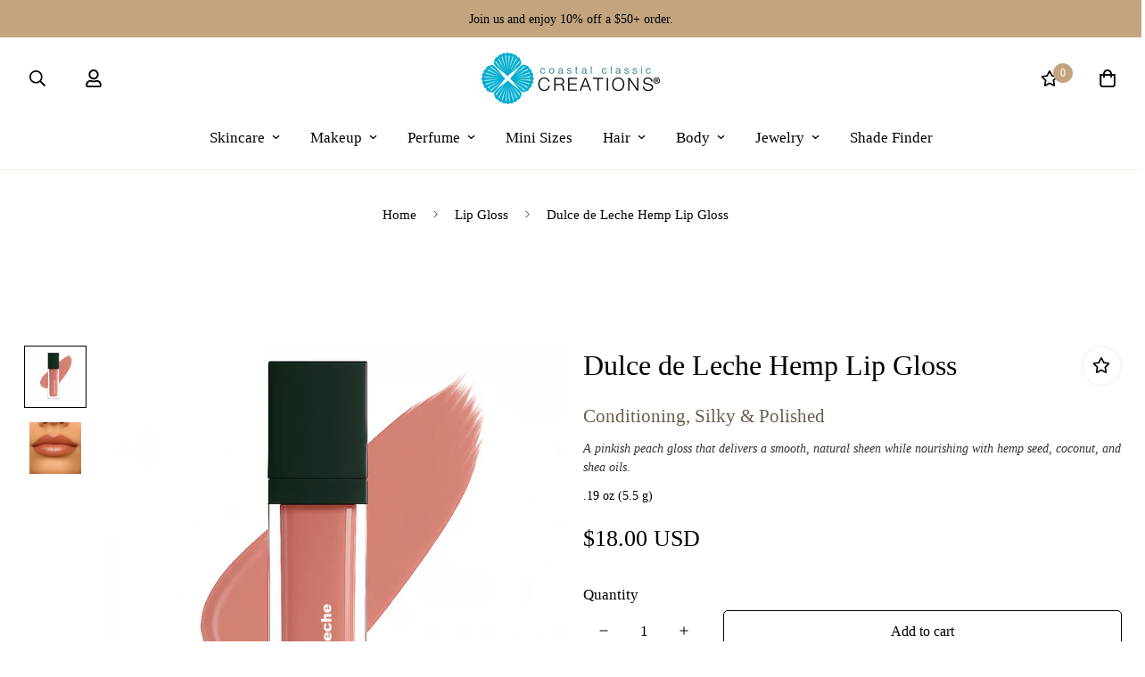

--- FILE ---
content_type: text/html; charset=utf-8
request_url: https://www.coastalclassiccreations.com/products/dulce-de-leche-hemp-lip-gloss
body_size: 58445
content:

<!doctype html>
<html
  class="no-js supports-no-cookies"
  lang="en"
  style="--sf-page-opacity: 0;"
  data-template="product"
  
>
<head>
  <!-- Google Consent Mode V2 Consentmo -->
  <script>
  window.consentmo_gcm_initial_state = "";
  window.consentmo_gcm_state = "";
  window.consentmo_gcm_security_storage = "";
  window.consentmo_gcm_ad_storage = "";
  window.consentmo_gcm_analytics_storage = "";
  window.consentmo_gcm_functionality_storage = "";
  window.consentmo_gcm_personalization_storage = "";
  window.consentmo_gcm_ads_data_redaction = "";
  window.consentmo_gcm_url_passthrough = "";
  window.consentmo_gcm_data_layer_name = "";
  
  // Google Consent Mode V2 integration script from Consentmo GDPR
  window.isenseRules = {};
  window.isenseRules.gcm = {
      gcmVersion: 2,
      integrationVersion: 3,
      customChanges: false,
      consentUpdated: false,
      initialState: 7,
      isCustomizationEnabled: false,
      adsDataRedaction: true,
      urlPassthrough: false,
      dataLayer: 'dataLayer',
      categories: { ad_personalization: "marketing", ad_storage: "marketing", ad_user_data: "marketing", analytics_storage: "analytics", functionality_storage: "functionality", personalization_storage: "functionality", security_storage: "strict"},
      storage: { ad_personalization: "false", ad_storage: "false", ad_user_data: "false", analytics_storage: "false", functionality_storage: "false", personalization_storage: "false", security_storage: "false", wait_for_update: 2000 }
  };
  if(window.consentmo_gcm_state !== null && window.consentmo_gcm_state !== "" && window.consentmo_gcm_state !== "0") {
    window.isenseRules.gcm.isCustomizationEnabled = true;
    window.isenseRules.gcm.initialState = window.consentmo_gcm_initial_state === null || window.consentmo_gcm_initial_state.trim() === "" ? window.isenseRules.gcm.initialState : window.consentmo_gcm_initial_state;
    window.isenseRules.gcm.categories.ad_storage = window.consentmo_gcm_ad_storage === null || window.consentmo_gcm_ad_storage.trim() === "" ? window.isenseRules.gcm.categories.ad_storage : window.consentmo_gcm_ad_storage;
    window.isenseRules.gcm.categories.ad_user_data = window.consentmo_gcm_ad_storage === null || window.consentmo_gcm_ad_storage.trim() === "" ? window.isenseRules.gcm.categories.ad_user_data : window.consentmo_gcm_ad_storage;
    window.isenseRules.gcm.categories.ad_personalization = window.consentmo_gcm_ad_storage === null || window.consentmo_gcm_ad_storage.trim() === "" ? window.isenseRules.gcm.categories.ad_personalization : window.consentmo_gcm_ad_storage;
    window.isenseRules.gcm.categories.analytics_storage = window.consentmo_gcm_analytics_storage === null || window.consentmo_gcm_analytics_storage.trim() === "" ? window.isenseRules.gcm.categories.analytics_storage : window.consentmo_gcm_analytics_storage;
    window.isenseRules.gcm.categories.functionality_storage = window.consentmo_gcm_functionality_storage === null || window.consentmo_gcm_functionality_storage.trim() === "" ? window.isenseRules.gcm.categories.functionality_storage : window.consentmo_gcm_functionality_storage;
    window.isenseRules.gcm.categories.personalization_storage = window.consentmo_gcm_personalization_storage === null || window.consentmo_gcm_personalization_storage.trim() === "" ? window.isenseRules.gcm.categories.personalization_storage : window.consentmo_gcm_personalization_storage;
    window.isenseRules.gcm.categories.security_storage = window.consentmo_gcm_security_storage === null || window.consentmo_gcm_security_storage.trim() === "" ? window.isenseRules.gcm.categories.security_storage : window.consentmo_gcm_security_storage;
    window.isenseRules.gcm.urlPassthrough = window.consentmo_gcm_url_passthrough === null || window.consentmo_gcm_url_passthrough.trim() === "" ? window.isenseRules.gcm.urlPassthrough : window.consentmo_gcm_url_passthrough;
    window.isenseRules.gcm.adsDataRedaction = window.consentmo_gcm_ads_data_redaction === null || window.consentmo_gcm_ads_data_redaction.trim() === "" ? window.isenseRules.gcm.adsDataRedaction : window.consentmo_gcm_ads_data_redaction;
    window.isenseRules.gcm.dataLayer = window.consentmo_gcm_data_layer_name === null || window.consentmo_gcm_data_layer_name.trim() === "" ? window.isenseRules.gcm.dataLayer : window.consentmo_gcm_data_layer_name;
  }
  window.isenseRules.initializeGcm = function (rules) {
    if(window.isenseRules.gcm.isCustomizationEnabled) {
      rules.initialState = window.isenseRules.gcm.initialState;
      rules.urlPassthrough = window.isenseRules.gcm.urlPassthrough === true || window.isenseRules.gcm.urlPassthrough === 'true';
      rules.adsDataRedaction = window.isenseRules.gcm.adsDataRedaction === true || window.isenseRules.gcm.adsDataRedaction === 'true';
    }
    
    let initialState = parseInt(rules.initialState);
    let marketingBlocked = initialState === 0 || initialState === 2 || initialState === 5 || initialState === 7;
    let analyticsBlocked = initialState === 0 || initialState === 3 || initialState === 6 || initialState === 7;
    let functionalityBlocked = initialState === 4 || initialState === 5 || initialState === 6 || initialState === 7;

    let gdprCache = localStorage.getItem('gdprCache') ? JSON.parse(localStorage.getItem('gdprCache')) : null;
    if (gdprCache && typeof gdprCache.updatedPreferences !== "undefined") {
      let updatedPreferences = gdprCache.updatedPreferences;
      marketingBlocked = parseInt(updatedPreferences.indexOf('marketing')) > -1;
      analyticsBlocked = parseInt(updatedPreferences.indexOf('analytics')) > -1;
      functionalityBlocked = parseInt(updatedPreferences.indexOf('functionality')) > -1;
    }

    Object.entries(rules.categories).forEach(category => {
      if(rules.storage.hasOwnProperty(category[0])) {
        switch(category[1]) {
          case 'strict':
            rules.storage[category[0]] = "granted";
            break;
          case 'marketing':
            rules.storage[category[0]] = marketingBlocked ? "denied" : "granted";
            break;
          case 'analytics':
            rules.storage[category[0]] = analyticsBlocked ? "denied" : "granted";
            break;
          case 'functionality':
            rules.storage[category[0]] = functionalityBlocked ? "denied" : "granted";
            break;
        }
      }
    });
    rules.consentUpdated = true;
    isenseRules.gcm = rules;
  }

  // Google Consent Mode - initialization start
  window.isenseRules.initializeGcm({
    ...window.isenseRules.gcm,
    adsDataRedaction: true,
    urlPassthrough: false,
    initialState: 7
  });

  /*
  * initialState acceptable values:
  * 0 - Set both ad_storage and analytics_storage to denied
  * 1 - Set all categories to granted
  * 2 - Set only ad_storage to denied
  * 3 - Set only analytics_storage to denied
  * 4 - Set only functionality_storage to denied
  * 5 - Set both ad_storage and functionality_storage to denied
  * 6 - Set both analytics_storage and functionality_storage to denied
  * 7 - Set all categories to denied
  */

  window[window.isenseRules.gcm.dataLayer] = window[window.isenseRules.gcm.dataLayer] || [];
  function gtag() { window[window.isenseRules.gcm.dataLayer].push(arguments); }
  gtag("consent", "default", isenseRules.gcm.storage);
  isenseRules.gcm.adsDataRedaction && gtag("set", "ads_data_redaction", isenseRules.gcm.adsDataRedaction);
  isenseRules.gcm.urlPassthrough && gtag("set", "url_passthrough", isenseRules.gcm.urlPassthrough);
</script>
  
<!-- <script src="//d1liekpayvooaz.cloudfront.net/apps/customizery/customizery.js?shop=coastalclassiccreations.myshopify.com"></script> -->
  <meta name="google-site-verification" content="HhVvgTrKmdygnUFK5hUv9VX5QXIkx6BvtwnavD_VHHY" />
	<meta charset="utf-8">
	<meta http-equiv="X-UA-Compatible" content="IE=edge">
	<meta name="viewport" content="width=device-width, initial-scale=1, maximum-scale=1, user-scalable=0, shrink-to-fit=no">
	<meta name="theme-color" content="#c2a57f">
<meta name="robots" content="index,follow">
  <style media="print" id="mn-font-style">
  :root {  --font-stack-header: "New York", Iowan Old Style, Apple Garamond, Baskerville, Times New Roman, Droid Serif, Times, Source Serif Pro, serif, Apple Color Emoji, Segoe UI Emoji, Segoe UI Symbol;  --font-style-header: normal;  --font-weight-header: 400;  --font-weight-header--bolder: 700;  --font-weight-header--lighter: 400;}:root {  --font-weight-body--bold: 700;  --font-weight-body--bolder: 700;  --font-stack-body: "New York", Iowan Old Style, Apple Garamond, Baskerville, Times New Roman, Droid Serif, Times, Source Serif Pro, serif, Apple Color Emoji, Segoe UI Emoji, Segoe UI Symbol;  --font-style-body: normal;  --font-weight-body: 400;}
</style>

  <link rel="shortcut icon" href="//www.coastalclassiccreations.com/cdn/shop/files/CCC_Favicon_32x32.png?v=1652081094" type="image/png"><title>Dulce de Leche Lip Gloss | Creamy Pink Peach Hydration</title><meta name="description" content="Moisturize with Dulce de Leche Hemp Lip Gloss in creamy pink peach. This long-lasting gloss adds natural color and keeps lips hydrated and radiant.">
  <meta property="og:site_name" content="Coastal Classic Creations">
<meta property="og:url" content="https://www.coastalclassiccreations.com/products/dulce-de-leche-hemp-lip-gloss">
<meta property="og:title" content="Dulce de Leche Lip Gloss | Creamy Pink Peach Hydration">
<meta property="og:type" content="product">
<meta property="og:description" content="Moisturize with Dulce de Leche Hemp Lip Gloss in creamy pink peach. This long-lasting gloss adds natural color and keeps lips hydrated and radiant."><meta property="og:image" content="http://www.coastalclassiccreations.com/cdn/shop/files/dulce-de-leche-hemp-lip-gloss.png?v=1751157487">
<meta property="og:image:secure_url" content="https://www.coastalclassiccreations.com/cdn/shop/files/dulce-de-leche-hemp-lip-gloss.png?v=1751157487">
<meta property="og:image:width" content="1024">
<meta property="og:image:height" content="1024"><meta property="og:price:amount" content="18.00">
<meta property="og:price:currency" content="USD"><meta name="twitter:card" content="summary_large_image">
<meta name="twitter:title" content="Dulce de Leche Lip Gloss | Creamy Pink Peach Hydration">
<meta name="twitter:description" content="Moisturize with Dulce de Leche Hemp Lip Gloss in creamy pink peach. This long-lasting gloss adds natural color and keeps lips hydrated and radiant.">

  
    
<style id="df-critical-css">
    @charset "UTF-8";.swiper-container:not(.swiper-container-initialized){opacity: 1 !important}.spr-container .spr-summary-actions-newreview{border-color:var(--color-btn-bg,var(--color-primary-darker));border-radius:var(--btn-border-radius,0);border-width:var(--btn-border-width);letter-spacing:var(--btn-letter-spacing,0);line-height:var(--btn-line-height,"normal");text-transform:var(--btn-text-transform,"");border-color:var(--color-btn-bg,var(--color-primary-darker));border-radius:var(--btn-border-radius,0);border-width:var(--btn-border-width);letter-spacing:var(--btn-letter-spacing,0);line-height:var(--btn-line-height,"normal");text-transform:var(--btn-text-transform,"")}*,:after,:before{box-sizing:border-box;--tw-translate-x:0;--tw-translate-y:0;--tw-rotate:0;--tw-skew-x:0;--tw-skew-y:0;--tw-scale-x:1;--tw-scale-y:1;--tw-scroll-snap-strictness:proximity;--tw-ring-offset-width:0px;--tw-ring-offset-color:#fff;--tw-ring-color:rgba(59,130,246,0.5);--tw-ring-offset-shadow:0 0 transparent;--tw-ring-shadow:0 0 transparent;--tw-shadow:0 0 transparent;--tw-shadow-colored:0 0 transparent;box-sizing:border-box;--tw-translate-x:0;--tw-translate-y:0;--tw-rotate:0;--tw-skew-x:0;--tw-skew-y:0;--tw-scale-x:1;--tw-scale-y:1;--tw-scroll-snap-strictness:proximity;--tw-ring-offset-width:0px;--tw-ring-offset-color:#fff;--tw-ring-color:rgba(59,130,246,0.5);--tw-ring-offset-shadow:0 0 transparent;--tw-ring-shadow:0 0 transparent;--tw-shadow:0 0 transparent;--tw-shadow-colored:0 0 transparent}html{-webkit-text-size-adjust:100%;-o-tab-size:4;tab-size:4;-webkit-text-size-adjust:100%;-o-tab-size:4;tab-size:4;-webkit-text-size-adjust:100%;font-family:ui-sans-serif,system-ui,-apple-system,BlinkMacSystemFont,Segoe UI,Roboto,Helvetica Neue,Arial,Noto Sans,sans-serif,Apple Color Emoji,Segoe UI Emoji,Segoe UI Symbol,Noto Color Emoji;line-height:1.5;-o-tab-size:4;tab-size:4;padding-bottom:0!important}.prose{color:var(--color-body-text,#000);--tw-prose-body:#374151;--tw-prose-headings:#111827;--tw-prose-lead:#4b5563;--tw-prose-links:#111827;--tw-prose-bold:#111827;--tw-prose-counters:#6b7280;--tw-prose-bullets:#d1d5db;--tw-prose-hr:#e5e7eb;--tw-prose-quotes:#111827;--tw-prose-quote-borders:#e5e7eb;--tw-prose-captions:#6b7280;--tw-prose-code:#111827;--tw-prose-pre-code:#e5e7eb;--tw-prose-pre-bg:#1f2937;--tw-prose-th-borders:#d1d5db;--tw-prose-td-borders:#e5e7eb;--tw-prose-invert-body:#d1d5db;--tw-prose-invert-headings:#fff;--tw-prose-invert-lead:#9ca3af;--tw-prose-invert-links:#fff;--tw-prose-invert-bold:#fff;--tw-prose-invert-counters:#9ca3af;--tw-prose-invert-bullets:#4b5563;--tw-prose-invert-hr:#374151;--tw-prose-invert-quotes:#f3f4f6;--tw-prose-invert-quote-borders:#374151;--tw-prose-invert-captions:#9ca3af;--tw-prose-invert-code:#fff;--tw-prose-invert-pre-code:#d1d5db;--tw-prose-invert-pre-bg:rgba(0,0,0,0.5);--tw-prose-invert-th-borders:#4b5563;--tw-prose-invert-td-borders:#374151}@media (min-width:768px){.sf-prod__info-wrapper{margin-top:0;padding-left:8.33333%}.md\:mx-28{margin-left:7rem;margin-right:7rem}.md\:mt-0{margin-top:0}.md\:mb-7{margin-bottom:1.75rem}.md\:mt-9{margin-top:2.25rem}.md\:block{display:block}.md\:flex{display:flex}.md\:hidden{display:none}.md\:min-h-0{min-height:0}.md\:w-\[450px\]{width:450px}.md\:w-2\/3{width:66.666667%}.md\:auto-rows-0{grid-auto-rows:0}.md\:grid-cols-4{grid-template-columns:repeat(4,minmax(0,1fr))}.md\:justify-center{justify-content:center}.md\:gap-x-6{column-gap:1.5rem}.md\:py-8{padding-bottom:2rem;padding-top:2rem}.md\:text-3xl{font-size:1.875rem;line-height:2.25rem}.md\:text-2xl{font-size:1.5rem;line-height:2rem}.md\:leading-\[42px\]{line-height:42px}.md\:opacity-0{opacity:0}}[style*="--aspect-ratio"]:before{content:"";content:"";content:"";content:""}.sf-header{--sf-slide-trans-dur:0.3s;--sf-slide-from-val:-65px;--sf-slide-to-val:65px;--sf-header-bg:#fff;--sf-sub-item-color:rgba(0,0,0,0.55);--sf-sub-item-hover:#000;--sf-sub-item-bg:rgba(61,61,80,0.09);--sf-slide-trans-dur:0.3s;--sf-slide-from-val:-65px;--sf-slide-to-val:65px;--sf-header-bg:#fff;--sf-sub-item-color:rgba(0,0,0,0.55);--sf-sub-item-hover:#000;--sf-sub-item-bg:rgba(61,61,80,0.09);--sf-slide-trans-dur:0.3s;--sf-slide-from-val:-65px;--sf-slide-to-val:65px;--sf-header-bg:#fff;--sf-sub-item-color:rgba(0,0,0,0.55);--sf-sub-item-hover:#000;--sf-sub-item-bg:rgba(61,61,80,0.09)}.sf-header header.sf-header__mobile .sf-logo a{width:var(--logo-width-mobile,100px);width:var(--logo-width-mobile,100px);text-align:center;white-space:nowrap;width:var(--logo-width-mobile,100px)}.sf-header .sf-menu-item>a:after{content:"";content:"";background-color:currentColor;bottom:calc(1.25rem - 5px);content:"";height:2px;left:1rem;position:absolute;width:0;opacity:0}@media screen and (max-width:767px){.sf-header .sf-menu-wrapper-mobile .sf-menu__content{width:calc(100% - 40px)}.section-my{margin-bottom:40px;margin-top:40px}}@media screen and (max-width:1535px){.section__header{margin-bottom:35px}.section__heading{font-size:34px!important;line-height:44px!important}}@media screen and (max-width:1279px){.section__header{margin-bottom:40px}.section__heading{font-size:30px!important;line-height:40px!important}}@media screen and (max-width:767px){.section__header{margin-bottom:20px}.section__heading{font-size:24px!important;line-height:34px!important}.sf-slider__controls{max-width:100vw}}.sf__btn{border-radius:var(--btn-border-radius,0);font-size:var(--font-btn-size,1rem);font-weight:var(--font-btn-weight,500);letter-spacing:var(--btn-letter-spacing,0);line-height:var(--btn-line-height,"normal");text-transform:var(--btn-text-transform,"")}.form-control{--tw-text-opacity:1;color:rgb(55 65 81/var(--tw-text-opacity));font-size:calc(var(--font-base-size, 16)*1px);outline-offset:2px;background-color:var(--color-field-background);border-color:var(--color-border)}.sf__tooltip-item .sf__tooltip-content{background:var(--bg-color-tooltip);color:var(--text-color-tooltip)!important;background:var(--bg-color-tooltip);color:var(--text-color-tooltip)!important}.sf-cart-count,.sf-wishlist-count{align-items:center;justify-content:center;background-color:var(--bg-cart-wishlist-count);color:var(--color-cart-wishlist-count)}@media (max-width:767px){.sf__pcard .sf-pqv__button.quick-add{font-size:14px;padding-left:.85rem;padding-right:.85rem;text-align:center}.prod__tag{font-size:10px;padding:2px 8px}[data-search-popup] .sf-logo{display:none}.sf-breadcrumb__nav{max-width:100%}.brands-list img{max-width:100%!important}.sf-prod-media__wrapper{padding-left:0}.sf-prod__container{overflow:hidden}}@media (max-width:767px){.prod__title h1{display:block;margin-right:0}.product-form__actions .form__input-wrapper{align-items:center;display:flex;justify-content:space-between;margin-bottom:20px;margin-right:0;width:100%}.product-form__actions .form__input-wrapper label{margin-bottom:0;margin-right:20px}.product-form__actions .quantity-input{flex:1}.sf-product__section .sf__accordion-button{font-size:18px;padding:12px 0}}.prose{color:var(--color-body-text,#000);--tw-prose-body:#374151;--tw-prose-headings:#111827;--tw-prose-lead:#4b5563;--tw-prose-links:#111827;--tw-prose-bold:#111827;--tw-prose-counters:#6b7280;--tw-prose-bullets:#d1d5db;--tw-prose-hr:#e5e7eb;--tw-prose-quotes:#111827;--tw-prose-quote-borders:#e5e7eb;--tw-prose-captions:#6b7280;--tw-prose-code:#111827;--tw-prose-pre-code:#e5e7eb;--tw-prose-pre-bg:#1f2937;--tw-prose-th-borders:#d1d5db;--tw-prose-td-borders:#e5e7eb;--tw-prose-invert-body:#d1d5db;--tw-prose-invert-headings:#fff;--tw-prose-invert-lead:#9ca3af;--tw-prose-invert-links:#fff;--tw-prose-invert-bold:#fff;--tw-prose-invert-counters:#9ca3af;--tw-prose-invert-bullets:#4b5563;--tw-prose-invert-hr:#374151;--tw-prose-invert-quotes:#f3f4f6;--tw-prose-invert-quote-borders:#374151;--tw-prose-invert-captions:#9ca3af;--tw-prose-invert-code:#fff;--tw-prose-invert-pre-code:#d1d5db;--tw-prose-invert-pre-bg:rgba(0,0,0,0.5);--tw-prose-invert-th-borders:#4b5563;--tw-prose-invert-td-borders:#374151}@media (min-width:768px){.template-product .sf-prod__info-wrapper{margin-top:-5px}.sf-prod__info-wrapper{margin-top:0;padding-left:8.33333%}.md\:mx-28{margin-left:7rem;margin-right:7rem}.md\:mt-0{margin-top:0}.md\:mb-7{margin-bottom:1.75rem}.md\:mt-9{margin-top:2.25rem}.md\:block{display:block}.md\:flex{display:flex}.md\:hidden{display:none}.md\:min-h-0{min-height:0}.md\:w-\[450px\]{width:450px}.md\:w-2\/3{width:66.666667%}.md\:auto-rows-0{grid-auto-rows:0}.md\:grid-cols-4{grid-template-columns:repeat(4,minmax(0,1fr))}.md\:justify-center{justify-content:center}.md\:gap-x-6{column-gap:1.5rem}.md\:py-8{padding-bottom:2rem;padding-top:2rem}.md\:text-3xl{font-size:1.875rem;line-height:2.25rem}.md\:text-2xl{font-size:1.5rem;line-height:2rem}.md\:leading-\[42px\]{line-height:42px}.md\:opacity-0{opacity:0}.sf-slider__controls--absolute button{margin-top:calc(var(--nav-offset,0px)*-1)}}input[type=email],input[type=text]{--tw-bg-opacity:1;background-color:rgb(255 255 255/var(--tw-bg-opacity));border:1px solid var(--border-color-3)}.form-control{--tw-text-opacity:1;background-color:var(--color-field-background);border-color:var(--color-border);color:rgb(55 65 81/var(--tw-text-opacity));font-size:calc(var(--font-base-size, 16)*1px);outline-offset:2px}.announcement-bar__content{padding:0 1rem}.sf-logo{align-items:center;display:flex}.sf-logo a{width:var(--logo-width-desktop,150px)}@media screen and (max-width:767px){.sf-header .sf-menu-wrapper-mobile .sf-menu__content{width:calc(100% - 40px)}.sf-slider__controls{max-width:100vw}}.sf__btn{border-radius:var(--btn-border-radius,0);font-size:var(--font-btn-size,1rem);font-weight:var(--font-btn-weight,500);letter-spacing:var(--btn-letter-spacing,0);line-height:var(--btn-line-height,"normal");text-transform:var(--btn-text-transform,"")}.form-control{--tw-text-opacity:1;color:rgb(55 65 81/var(--tw-text-opacity));font-size:calc(var(--font-base-size, 16)*1px);outline-offset:2px;background-color:var(--color-field-background);border-color:var(--color-border)}.sf__tooltip-item.sf__tooltip-top .sf__tooltip-content{transform:translateX(-50%)}.sf__tooltip-item.sf__tooltip-bottom .sf__tooltip-content{transform:translateX(-50%)}@media (max-width:767px){.sf__pcard .sf-pqv__button.quick-add{font-size:14px;padding-left:.85rem;padding-right:.85rem;text-align:center}.prod__tag{font-size:10px;padding:2px 8px}[data-search-popup] .sf-logo{display:none}.sf-breadcrumb__nav{max-width:100%}.brands-list img{max-width:100%!important}html{overflow-x:visible}}.sf-cart-count{align-items:center;justify-content:center;background-color:var(--bg-cart-wishlist-count);color:var(--color-cart-wishlist-count)}.sf-wishlist-count{align-items:center;justify-content:center;background-color:var(--bg-cart-wishlist-count);color:var(--color-cart-wishlist-count)}.-translate-x-full{--tw-translate-x:-100%;transform:translate(var(--tw-translate-x),var(--tw-translate-y)) rotate(var(--tw-rotate)) skewX(var(--tw-skew-x)) skewY(var(--tw-skew-y)) scaleX(var(--tw-scale-x)) scaleY(var(--tw-scale-y));--tw-translate-x:-100%;transform:translate(var(--tw-translate-x),var(--tw-translate-y)) rotate(var(--tw-rotate)) skewX(var(--tw-skew-x)) skewY(var(--tw-skew-y)) scaleX(var(--tw-scale-x)) scaleY(var(--tw-scale-y))}@media (min-width:768px){.md\:mx-28{margin-left:7rem;margin-right:7rem}.md\:mt-0{margin-top:0}.md\:mt-10{margin-top:2.5rem}.md\:mb-\[85px\]{margin-bottom:85px}.md\:mb-7{margin-bottom:1.75rem}.md\:mt-9{margin-top:2.25rem}.md\:block{display:block}.md\:flex{display:flex}.md\:hidden{display:none}.md\:min-h-0{min-height:0}.md\:w-\[450px\]{width:450px}.md\:w-1\/2{width:50%}.md\:w-2\/3{width:66.666667%}.md\:grid-cols-4{grid-template-columns:repeat(4,minmax(0,1fr))}.md\:justify-center{justify-content:center}.md\:gap-x-6{-moz-column-gap:1.5rem;column-gap:1.5rem}.md\:py-8{padding-top:2rem;padding-bottom:2rem}.md\:px-2{padding-left:.5rem;padding-right:.5rem}.md\:text-3xl{font-size:1.875rem;line-height:2.25rem}.md\:text-2xl{font-size:1.5rem;line-height:2rem}.md\:leading-\[42px\]{line-height:42px}.md\:opacity-0{opacity:0}}@media (min-width:1280px){.xl\:w-1\/3{width:33.333333%}.xl\:grid-cols-6{grid-template-columns:repeat(6,minmax(0,1fr))}}body{-webkit-font-smoothing:antialiased;-webkit-text-size-adjust:none;text-size-adjust:none;line-height:inherit;-webkit-font-smoothing:antialiased;-webkit-text-size-adjust:none;text-size-adjust:none;--container-width:1340;--fluid-container-width:1440px;--fluid-container-offset:50px;display:flex;flex-direction:column}#MainContent{padding-top:var(--main-content-padding-top,var(--sf-header-height,0));padding-top:var(--main-content-padding-top,var(--sf-header-height,0));flex-grow:1}.swiper-wrapper{box-sizing:content-box;display:flex}:root{--base-line-height:24;--color-primary:#15a7c9;--plyr-color-main:#15a7c9;--color-primary-darker:#0f7992;--color-body-text:#000000;--color-heading-text:#000000;--color-sub-text:#888888;--color-text-link:#888888;--color-text-link-hover:#15a7c9;--color-btn-bg:#15a7c9;--color-btn-bg-hover:#15a7c9;--color-btn-text:#ffffff;--color-btn-text-hover:#ffffff;--color-btn-secondary-border:#000000;--color-btn-secondary-text:#000000;--btn-letter-spacing:0px;--btn-border-radius:5px;--btn-border-width:1px;--btn-line-height:23px;--product-title-color:#000000;--product-sale-price-color:#696969;--product-regular-price-color:#000000;--product-type-color:#ffffff;--product-desc-color:#888888;--color-topbar-background:#ffffff;--color-topbar-text:#696969;--color-menu-background:#ffffff;--color-menu-text:#000000;--color-border:#e0e0e0;--color-footer-text:#332d55;--color-footer-subtext:#888888;--color-footer-background:#f5f5f5;--color-footer-link:#888888;--color-footer-link-hover:#000000;--color-footer-background-mobile:#F5F5F5;--color-footer-bottom-text:#000000;--color-footer-bottom-background:#f5f5f5;--color-footer-bottom-background-mobile:#F5F5F5;--color-header-text:#000000;--color-header-transparent-text:#000000;--color-main-background:#ffffff;--color-field-background:#ffffff;--color-header-background:#ffffff;--color-cart-wishlist-count:#ffffff;--bg-cart-wishlist-count:#15a7c9;--swatch-item-background-default:#f7f8fa;--text-gray-400:#777777;--text-gray-9b:#9b9b9b;--text-black:#000000;--text-white:#ffffff;--bg-gray-400:#f6f6f6;--bg-black:#000000;--rounded-full:9999px;--border-color-1:#eeeeee;--border-color-2:#b2b2b2;--border-color-3:#d2d2d2;--border-color-4:#737373;--color-secondary:#888888;--color-success:#3a8735;--color-warning:#ff706b;--color-info:#959595;--color-disabled:#cecece;--bg-disabled:#f7f7f7;--bg-hover:#737373;--bg-color-tooltip:#000000;--text-color-tooltip:#ffffff;--color-image-overlay:#000000;--opacity-image-overlay:0.2;--theme-shadow:0 5px 15px 0 rgba(0, 0, 0, 0.07);--arrow-select-box:url(//cdn.shopify.com/s/files/1/0626/4622/3096/t/2/assets/ar-down.svg?v=92728264558441377851651138945);--font-base-size:16;--font-btn-size:16px;--font-btn-weight:500;--font-h1-desktop:44;--font-h1-mobile:41;--font-h2-desktop:34;--font-h2-mobile:31;--font-h3-desktop:25;--font-h3-mobile:23;--font-h4-desktop:22;--font-h4-mobile:20;--font-h5-desktop:19;--font-h5-mobile:17;--font-h6-desktop:17;--font-h6-mobile:16;--arrow-down-url:url(//cdn.shopify.com/s/files/1/0626/4622/3096/t/2/assets/arrow-down.svg?v=157552497485556416461651138946);--arrow-down-white-url:url(//cdn.shopify.com/s/files/1/0626/4622/3096/t/2/assets/arrow-down-white.svg?v=70535736727834135531651138945);--product-title-line-clamp:unset;--swiper-theme-color:#007aff;--logo-width-desktop:200px;--logo-width-mobile:150px;--logo-width-sticky:200px}@media (min-width:640px){.sm\:mt-6{margin-top:1.5rem}}@media (min-width:768px){.md\:mx-28{margin-left:7rem;margin-right:7rem}.md\:mt-0{margin-top:0}.md\:mt-10{margin-top:2.5rem}.md\:mb-\[85px\]{margin-bottom:85px}.md\:mb-7{margin-bottom:1.75rem}.md\:mt-9{margin-top:2.25rem}.md\:block{display:block}.md\:flex{display:flex}.md\:hidden{display:none}.md\:min-h-0{min-height:0}.md\:w-\[450px\]{width:450px}.md\:w-1\/2{width:50%}.md\:w-2\/3{width:66.666667%}.md\:grid-cols-4{grid-template-columns:repeat(4,minmax(0,1fr))}.md\:justify-center{justify-content:center}.md\:gap-x-6{-moz-column-gap:1.5rem;column-gap:1.5rem}.md\:py-8{padding-top:2rem;padding-bottom:2rem}.md\:px-2{padding-left:.5rem;padding-right:.5rem}.md\:pt-10{padding-top:2.5rem}.md\:text-3xl{font-size:1.875rem;line-height:2.25rem}.md\:text-2xl{font-size:1.5rem;line-height:2rem}.md\:leading-\[42px\]{line-height:42px}.md\:opacity-0{opacity:0}.template-product .sf-prod__info-wrapper{margin-top:-5px}}@media screen and (max-width:1110px){.sf-logo a{width:calc(var(--logo-width-desktop,150px) - 30px)}.sf-header__desktop .sf-search-form button{padding-left:.4rem;padding-right:.4rem}.sf-header .sf-menu-item>a{padding-left:.35rem;padding-right:.35rem}}@media screen and (max-width:767px){.sf__breabcrumb-page-title{text-overflow:ellipsis;overflow:hidden;max-width:50vw;white-space:nowrap}.next_prev_link{margin-bottom:40px}.next_prev_link .next-link a,.next_prev_link .prev-link a{font-size:.9rem}.sf-header .sf-menu-wrapper-mobile .sf-menu__content{width:calc(100% - 40px)}}body{--container-width:1340;--fluid-container-width:1440px;--fluid-container-offset:50px;display:flex;flex-direction:column;line-height:inherit;margin:0;-webkit-font-smoothing:antialiased;-webkit-text-size-adjust:none;text-size-adjust:none}.sf-header__desktop .sf-search-form button{order:1}.sf-header__desktop .sf-search-form span{order:2}.swiper-wrapper{box-sizing:content-box;display:flex}.template-product .prose{color:var(--product-desc-color,#666)}.template-product .sf-prod-media__wrapper .nav-swiper-container,.template-product .sf-prod-media__wrapper .swiper-container{opacity:0}.template-product .sf-prod-media__wrapper .swiper-container{height:100%}.template-product .sf-prod__info-wrapper{padding-left:5px;padding-top:5px;position:sticky;top:30px}.sf-prod-media__wrapper{padding-left:4px;position:sticky;top:30px}.nav-swiper-container .sf-prod-media{border:1px solid #fff;padding:5px}.sf-prod-media{width:100%}.sf-prod__layout-6 .sf-pis__wrapper{display:flex;flex-direction:row-reverse}.sf-prod__layout-6 .sf-media-nav{padding-right:1.25rem}.sf-prod__layout-6 .nav-swiper-container{max-height:450px;width:70px}.sf-prod__layout-6 .nav-swiper-container .swiper-slide{height:var(--slide-height)!important}.sf-pdt__accordion .sf__accordion-item.open .sf__accordion-button{--tw-border-opacity:1;border-color:rgb(0 0 0/var(--tw-border-opacity))}.sf-product__section-tabs .sf-tab-header{font-weight:500;line-height:26px;margin:0 22.5px;opacity:.35;padding:12px 0}.sf-prod__container{margin:0 -15px}.sf-prod__container>div{padding:0 9px}@media (max-width:767px){.sf-prod-media__wrapper{padding-left:0}.sf-prod__container{overflow:hidden}}.sf-prod__info-wrapper{margin-top:20px}@media (min-width:768px){.sf-prod__info-wrapper{margin-top:0;padding-left:8.33333%}}.prod__additional_infos li{align-items:center;display:flex;line-height:34px}.prod__additional_infos{display:block;font-size:14px;line-height:21px;color:var(--color-sub-text)}.prod__additional_infos .prod__additional_infos-label{margin-right:5px}.actions-block{padding-bottom:20px}.prod__option-label{line-height:24px;margin-bottom:5px}.prod__form-buttons{margin-top:24px}.sf__product-reviews{margin-top:0}.spr-container{border:none!important}.spr-container .spr-reviews{margin:26px 0}.spr-container .spr-header-title{font-weight:500;margin-bottom:32px}.spr-container .spr-summary{align-items:center;display:flex;justify-content:space-between;position:relative}.spr-container .spr-summary:after,.spr-container .spr-summary:before{display:none}.spr-container .spr-summary .spr-summary-caption{flex:1;margin-left:12px;text-align:left}.spr-container .spr-summary-actions-newreview{background-color:transparent;border-width:1px;padding:.625rem 1.25rem;text-align:center;white-space:nowrap;border-color:var(--color-btn-bg,var(--color-primary-darker));border-radius:var(--btn-border-radius,0);border-width:var(--btn-border-width);display:inline-block;float:none;letter-spacing:var(--btn-letter-spacing,0);line-height:var(--btn-line-height,"normal");text-transform:var(--btn-text-transform,"")}@media (min-width:768px){.spr-container .spr-summary-actions-newreview{padding-left:2rem;padding-right:2rem}}.spr-container .spr-summary-actions-newreview:after,.spr-container .spr-summary-actions-newreview:before{display:none!important}@media (max-width:767px){.spr-container{padding:0!important}.spr-container .spr-summary{flex-flow:column}.spr-container .spr-summary-caption{margin-left:0;padding:10px 0}}.sf-pis__wrapper .swiper-button-control{align-items:center;background-color:#fff;border-radius:50%;color:#000;display:inline-flex;height:45px;justify-content:center;opacity:0;transform:translate3d(-100%,0,0);visibility:hidden;width:45px}.sf-pis__wrapper .swiper-button-control.swiper-button-next{transform:translate3d(100%,0,0)}.recently-viewed{overflow:hidden}@media (max-width:767px){.recently-viewed .sf-slider__controls{display:none}.prod__title h1{display:block;margin-right:0}.product-form__actions .form__input-wrapper{align-items:center;display:flex;justify-content:space-between;margin-bottom:20px;margin-right:0;width:100%}.product-form__actions .form__input-wrapper label{margin-bottom:0;margin-right:20px}.product-form__actions .quantity-input{flex:1}.sf-product__section .sf__accordion-button{font-size:18px;padding:12px 0}.recently-viewed .sf-grid{margin-bottom:0!important}}.product-mb__media{overflow:hidden;position:relative}.product-mb__media .swiper-pagination{flex-wrap:wrap;margin-top:10px;width:100%;z-index:11}.product-mb__media .product-mb__atwl{padding:0;position:absolute;right:20px;top:18px;z-index:1}.product-mb__media .product-mb__atwl svg{margin-top:-1px}.main-product__block-addons{margin-top:20px}.main-product__block-title+.main-product__block-rating{margin-top:10px}.prod__title h1{color:var(--product-title-color,#000)}.zoom-in svg{height:18px;width:18px}.installment-shoppay{margin-top:20px!important}*,:after,:before{border:0 solid #e5e7eb;box-sizing:border-box;--tw-translate-x:0;--tw-translate-y:0;--tw-rotate:0;--tw-skew-x:0;--tw-skew-y:0;--tw-scale-x:1;--tw-scale-y:1;--tw-scroll-snap-strictness:proximity;--tw-ring-offset-width:0px;--tw-ring-offset-color:#fff;--tw-ring-color:rgba(59,130,246,0.5);--tw-ring-offset-shadow:0 0 transparent;--tw-ring-shadow:0 0 transparent;--tw-shadow:0 0 transparent;--tw-shadow-colored:0 0 transparent}:after,:before{--tw-content:""}h1,h2,h3{font-size:inherit;font-weight:inherit}a{color:inherit;text-decoration:inherit}strong{font-weight:bolder}sup{font-size:75%;line-height:0;position:relative;vertical-align:baseline;top:-.5em}button,input,textarea{color:inherit;font-family:inherit;font-size:100%;line-height:inherit;margin:0;padding:0}button{text-transform:none}[type=button],[type=submit],button{-webkit-appearance:button;background-color:transparent;background-image:none}:-moz-focusring{outline:auto}:-moz-ui-invalid{box-shadow:none}::-webkit-inner-spin-button,::-webkit-outer-spin-button{height:auto}::-webkit-search-decoration{-webkit-appearance:none}::-webkit-file-upload-button{-webkit-appearance:button;font:inherit}h1,h2,h3,p{margin:0}ul{list-style:none;margin:0;padding:0}textarea{resize:vertical}img,svg{display:block;vertical-align:middle}img{height:auto;max-width:100%}[hidden]{display:none}.prose{color:var(--color-body-text,#000);--tw-prose-body:#374151;--tw-prose-headings:#111827;--tw-prose-lead:#4b5563;--tw-prose-links:#111827;--tw-prose-bold:#111827;--tw-prose-counters:#6b7280;--tw-prose-bullets:#d1d5db;--tw-prose-hr:#e5e7eb;--tw-prose-quotes:#111827;--tw-prose-quote-borders:#e5e7eb;--tw-prose-captions:#6b7280;--tw-prose-code:#111827;--tw-prose-pre-code:#e5e7eb;--tw-prose-pre-bg:#1f2937;--tw-prose-th-borders:#d1d5db;--tw-prose-td-borders:#e5e7eb;--tw-prose-invert-body:#d1d5db;--tw-prose-invert-headings:#fff;--tw-prose-invert-lead:#9ca3af;--tw-prose-invert-links:#fff;--tw-prose-invert-bold:#fff;--tw-prose-invert-counters:#9ca3af;--tw-prose-invert-bullets:#4b5563;--tw-prose-invert-hr:#374151;--tw-prose-invert-quotes:#f3f4f6;--tw-prose-invert-quote-borders:#374151;--tw-prose-invert-captions:#9ca3af;--tw-prose-invert-code:#fff;--tw-prose-invert-pre-code:#d1d5db;--tw-prose-invert-pre-bg:rgba(0,0,0,0.5);--tw-prose-invert-th-borders:#4b5563;--tw-prose-invert-td-borders:#374151;font-size:1rem}.prose :where(strong):not(:where([class~=not-prose]*)){color:var(--tw-prose-bold);font-weight:600;color:currentColor}.prose :where(p):not(:where([class~=not-prose]*)){margin-bottom:1.25em;margin-top:1.25em}.prose :where(img):not(:where([class~=not-prose]*)){margin-bottom:1.25em;margin-top:1.25em}.prose>:where(:first-child):not(:where([class~=not-prose]*)){margin-top:0}.prose>:where(:last-child):not(:where([class~=not-prose]*)){margin-bottom:0}.text-color-subtext{color:var(--color-sub-text)}.text-color-secondary{color:var(--color-secondary)}.text-color-regular-price{color:var(--product-regular-price-color)}@media (min-width:768px){.md\:mx-28{margin-left:7rem;margin-right:7rem}.md\:mt-0{margin-top:0}.md\:mb-7{margin-bottom:1.75rem}.md\:mt-9{margin-top:2.25rem}.md\:block{display:block}.md\:flex{display:flex}.md\:grid{display:grid}.md\:hidden{display:none}.md\:min-h-0{min-height:0}.md\:w-\[450px\]{width:450px}.md\:w-2\/3{width:66.666667%}.md\:auto-rows-0{grid-auto-rows:0}.md\:grid-cols-4{grid-template-columns:repeat(4,minmax(0,1fr))}.md\:grid-cols-3{grid-template-columns:repeat(3,minmax(0,1fr))}.md\:justify-center{justify-content:center}.md\:gap-x-6{column-gap:1.5rem}.md\:py-8{padding-bottom:2rem;padding-top:2rem}.md\:text-3xl{font-size:1.875rem;line-height:2.25rem}.md\:text-2xl{font-size:1.5rem;line-height:2rem}.md\:leading-\[42px\]{line-height:42px}.md\:opacity-0{opacity:0}}@media (min-width:1024px){.lg\:block{display:block}.lg\:hidden{display:none}.lg\:grid-cols-5{grid-template-columns:repeat(5,minmax(0,1fr))}.lg\:pb-0{padding-bottom:0}}@media (min-width:1600px){.\33xl\:grid-cols-7{grid-template-columns:repeat(7,minmax(0,1fr))}}input:not(.quantity-input__element,.form-control,.scd-item__qty_input,.newsletter__input-st,[type=submit]),input[type=email],input[type=text]{--tw-bg-opacity:1;background-color:rgb(255 255 255/var(--tw-bg-opacity));border-radius:.25rem;border:1px solid var(--border-color-3);line-height:1.5rem;padding:.5rem .75rem}.form-control{--tw-text-opacity:1;background-color:var(--color-field-background);border-color:var(--color-border);color:rgb(55 65 81/var(--tw-text-opacity));font-size:calc(var(--font-base-size, 16)*1px);outline-offset:2px}[style*="--aspect-ratio"]{overflow:hidden;position:relative}[style*="--aspect-ratio"]:before{content:"";display:block;height:0;width:100%}[style*="--aspect-ratio"]>:first-child{bottom:0;height:100%;left:0;-o-object-fit:cover;object-fit:cover;position:absolute!important;right:0;top:0;width:100%}.sf-header header.sf-header__desktop.logo-center__2l .sf-menu-item>a{padding-left:1rem;padding-right:1rem}.sf-header header.sf-header__desktop.logo-center__2l .sf-menu-item>a:after{left:2rem}.sf-header header.sf-header__desktop.logo-center__2l .sf__header-main-menu .sf-options-wrapper__desktop{display:none}.sf-header .sf-menu-item>a{line-height:23px;position:relative}.sf-header .sf-menu-item .sf-menu__desktop-sub-menu{opacity:0;visibility:hidden}.header__wrapper{width:100%;will-change:transform,background-color}.announcement-bar__content{font-size:14px;line-height:21px;padding-left:4rem;padding-right:4rem}@media screen and (max-width:639px){.announcement-bar__content{display:block;margin-right:0;max-height:none;overflow:hidden;padding:5px 65px;text-align:center}}.sf-header__bg{background:var(--sf-header-bg,#fff);display:block;height:100%;left:0;opacity:0;position:absolute;top:0;width:100%}.sf-header__dropdown-bg{background:var(--sf-header-bg,#fff);height:calc(var(--sf-dropdown-height,0px)*1px);opacity:0;top:100%;transform-origin:top left;width:100vw}.sf-header__overlay{opacity:0;top:calc(var(--sf-topbar-height,0px) + var(--sf-announcement-height,0px));visibility:hidden;z-index:2}.sf-sub-menu__link{font-size:14px;line-height:21px;color:var(--sf-sub-item-color);display:block;font-weight:400;overflow:hidden;padding:.35rem .75rem;white-space:normal}.sf-menu-submenu__title{--tw-text-opacity:1;color:rgb(0 0 0/var(--tw-text-opacity));font-weight:500;padding-left:.75rem;padding-right:.75rem}.sf-logo{align-items:center;display:flex;font-size:1rem}.sf-logo a{width:var(--logo-width-desktop,150px);text-decoration:none}.sf-menu-content,.sf-sub-links{height:calc(var(--window-inner-height,100vh))}@media screen and (min-width:1024px){.sf-header__mobile,.sf-menu-content,.sf-sub-links{height:100vh}}.sf-menu__dropdown{box-shadow:0 5px 15px 0 rgba(0,0,0,.07);right:auto;transform:translate3d(0,20px,0)!important;transform-origin:center!important}.sf-menu__desktop-sub-menu{min-width:250px}.sf-menu-submenu__content{--column-width:200px;--items-width:calc(var(--total-columns)*var(--column-width, 200px))}@media (min-width:1680px){.sf-menu-submenu__content{--column-width:250px}}@media (min-width:1920px){.sf-menu-submenu__content{--column-width:270px}}.sf-menu-item--no-mega{position:relative}.sf-search-form{height:42px}@media (max-width:480px){.sf-header__mobile>:last-child{padding-right:0}}@media (max-width:1440px){.sf-menu-item a{padding-left:.5rem;padding-right:.5rem}}.sf__toggle-submenu-mb{flex:0 0 48px;height:100%;min-height:48px}.container{margin-left:auto;margin-right:auto;max-width:calc(var(--container-width,1280)*1px);padding-left:1rem;padding-right:1rem;width:100%}@media screen and (min-width:1536px){.container{padding-left:0;padding-right:0}}.container-fluid{--offset-x:1rem;margin-left:auto;margin-right:auto;max-width:calc(var(--fluid-container-width,1620px) + var(--offset-x)*2);padding-left:var(--offset-x);padding-right:var(--offset-x);width:100%}@media screen and (min-width:1024px){.container-fluid{--offset-x:calc(var(--fluid-container-offset, 6rem)/1.25)}}@media screen and (min-width:1536px){.container-fluid{--offset-x:var(--fluid-container-offset,6rem)}}.section-my{margin-bottom:80px;margin-top:80px}@media screen and (max-width:1535px){.section-my{margin-bottom:80px;margin-top:80px}}@media screen and (max-width:1279px){.section-my{margin-bottom:60px;margin-top:60px}}@media screen and (max-width:767px){.section-my{margin-bottom:40px;margin-top:40px}}.section__header{margin-bottom:45px}.section__header.text-center{padding-left:1.25rem;padding-right:1.25rem}@media screen and (max-width:1535px){.section__header{margin-bottom:35px}.section__heading{font-size:34px!important;line-height:44px!important}}@media screen and (max-width:1279px){.section__header{margin-bottom:40px}.section__heading{font-size:30px!important;line-height:40px!important}}.swiper-container{display:block}.swiper-pagination{align-items:center;display:flex;flex-flow:wrap;justify-content:center;padding:5px 0}.swiper-pagination:empty{display:none!important}.sf-slider__controls button{align-items:center;border-color:var(--color-border);box-shadow:none;color:currentColor;display:inline-flex;flex:0 0 auto;height:50px;justify-content:center;outline:0;padding:0;width:50px;z-index:1}.sf-slider__controls button:after{display:none}.sf-slider__controls--absolute button{left:-80px;position:absolute;top:var(--offset-top,50%);transform:translateY(-50%)}@media (min-width:768px){.sf-slider__controls--absolute button{margin-top:calc(var(--nav-offset,0px)*-1)}}.sf-slider__controls--absolute button.sf-slider__controls-next{left:auto!important;right:-80px}@media screen and (max-width:767px){.section__header{margin-bottom:20px}.section__heading{font-size:24px!important;line-height:34px!important}.sf-slider__controls{max-width:100vw}}.sf-grid{margin:0 calc(var(--column-gap)/-2) calc(var(--row-gap,var(--column-gap))/ -1)!important}@media screen and (max-width:1279px){.sf-grid{margin:0 calc(var(--column-gap)/2/-2) calc(var(--row-gap,var(--column-gap))/ 2/-1)!important}}@media screen and (max-width:767px){.sf-grid{margin:0 calc(var(--column-gap-mobile,var(--column-gap))/ -2) calc(var(--row-gap-mobile,var(--column-gap))/ -1)!important}}.sf-sharing{padding:24px;width:380px}.sf-sharing .form-control{margin:0}.sf-sharing label{display:block;margin-bottom:14px}.sf-sharing .sf-sharing__socials{margin-top:20px}.prose p{margin-bottom:.75em;margin-top:.75em}.prose strong{font-weight:700}.prose img{display:inline-block}.sf__tooltip-content,p:empty{display:none}body,html{overflow-x:hidden}input[type=number]::-webkit-inner-spin-button,input[type=number]::-webkit-outer-spin-button{-webkit-appearance:none;margin:0}input::-webkit-inner-spin-button,input::-webkit-outer-spin-button{-webkit-appearance:none;margin:0}input[type=email],input[type=text]{-webkit-appearance:none;appearance:none}input:not(.quantity-input__element,.form-control,.scd-item__qty_input,.newsletter__input-st,[type=submit]){--tw-bg-opacity:1;background-color:rgb(255 255 255/var(--tw-bg-opacity));border-radius:.25rem;border:1px solid var(--border-color-3);line-height:1.5rem;padding:.5rem .75rem}.sf__btn{padding:.625rem 1.25rem;text-align:center;white-space:nowrap;border:1px solid transparent;border-radius:var(--btn-border-radius,0);display:inline-block;font-size:var(--font-btn-size,1rem);font-weight:var(--font-btn-weight,500);letter-spacing:var(--btn-letter-spacing,0);line-height:var(--btn-line-height,"normal");outline:0;text-transform:var(--btn-text-transform,"")}@media (min-width:768px){.sf__btn{padding-left:2rem;padding-right:2rem}}.sf__btn.sf__btn-primary,a.sf__btn.sf__btn-primary,button.sf__btn.sf__btn-primary{background-color:var(--color-btn-bg,var(--color-primary));border-color:var(--color-btn-bg,var(--color-primary));color:var(--color-btn-text,#fff)}.sf__btn.sf__btn-secondary,button.sf__btn.sf__btn-secondary{background-color:transparent;border:var(--btn-border-width) solid var(--color-btn-secondary-border,var(--color-primary-darker));color:var(--color-btn-secondary-text,var(--color-body-text));text-align:center}.form-control{--tw-text-opacity:1;background-color:transparent;border-radius:.25rem;border-width:1px;color:rgb(55 65 81/var(--tw-text-opacity));font-size:calc(var(--font-base-size, 16)*1px);line-height:2rem;outline:transparent solid 2px;outline-offset:2px;padding:.375rem .75rem;width:100%;background-color:var(--color-field-background);border-color:var(--color-border);margin-bottom:10px;margin-top:5px}.prose{max-width:100%}.animate-spin{display:none;-webkit-animation:1s linear infinite a;animation:1s linear infinite a}.atc-spinner .animate-spin{display:block}.sf__tooltip-item{--tw-bg-opacity:1;background-color:rgb(255 255 255/var(--tw-bg-opacity));border-radius:9999px;margin-bottom:.5rem;padding:3px;position:relative}.sf__tooltip-item.sf__tooltip-style-2{background-color:transparent;margin-bottom:0}.sf__tooltip-item.sf__tooltip-style-1{align-items:center;border-radius:100%;display:flex;height:45px;justify-content:center;width:45px}.sf__tooltip-item.sf__tooltip-style-1.sf__tooltip-top .sf__tooltip-content{bottom:calc(120% + 8px)}.sf__tooltip-item.sf__tooltip-style-1.sf__tooltip-left .sf__tooltip-content{right:calc(120% + 8px)}.sf__tooltip-item.sf__tooltip-style-1.sf__tooltip-bottom .sf__tooltip-content{top:calc(120% + 8px)}.sf__tooltip-item.sf__tooltip-top .sf__tooltip-content{bottom:110%;left:50%;transform:translate(-50%)}.sf__tooltip-item.sf__tooltip-top .sf__tooltip-content:after{bottom:-3px;left:calc(50% - 5px)}.sf__tooltip-item.sf__tooltip-top .sf__tooltip-content:before{height:8px;left:0;top:100%;width:100%}.sf__tooltip-item.sf__tooltip-left .sf__tooltip-content{right:110%;top:50%;transform:translateY(-50%)}.sf__tooltip-item.sf__tooltip-left .sf__tooltip-content:after{right:-3px;top:calc(50% - 5px)}.sf__tooltip-item.sf__tooltip-left .sf__tooltip-content:before{height:100%;right:100%;top:0;width:8px}.sf__tooltip-item.sf__tooltip-bottom .sf__tooltip-content{left:50%;top:110%;transform:translate(-50%)}.sf__tooltip-item.sf__tooltip-bottom .sf__tooltip-content:after{left:calc(50% - 5px);top:-3px}.sf__tooltip-item.sf__tooltip-bottom .sf__tooltip-content:before{bottom:100%;height:8px;left:0;width:100%}.sf__tooltip-item .sf__tooltip-content{border-radius:.25rem;font-size:.875rem;line-height:1.25rem;min-width:max-content;opacity:0;padding:.25rem .75rem;position:absolute;visibility:hidden;z-index:20;background:var(--bg-color-tooltip);color:var(--text-color-tooltip)!important;display:none}.sf__tooltip-item .sf__tooltip-content:after{background:var(--bg-color-tooltip);content:"";height:10px;position:absolute;transform:rotate(45deg);width:10px;z-index:-1}.sf__tooltip-item .sf__tooltip-content:before{background:0 0;content:"";position:absolute}@media screen and (min-width:1024px){.sf__tooltip-item .sf__tooltip-content{display:block}}.sf__tooltip-item.sf__btn-icon{color:#000}@media (max-width:767px){.sf__ms-wrapper{display:flex}.sf__ms-wrapper:not(.swiper-container-initialized)>*{flex:none;width:var(--mobile-column-width,66.66vw)}.sf__ms-wrapper:not(.swiper-container-initialized):after{content:"";flex:0 0 calc(var(--column-gap-mobile,var(--column-gap))/ 2)}}@media (max-width:375px){.sf__ms-wrapper:not(.swiper-container-initialized)>*{width:66.66vw!important}}.sf__accordion-item .sf__accordion-button{font-weight:600;position:relative}.sf__accordion-item .sf__accordion-button:after{background-image:var(--arrow-down-url);background-position:50%;background-repeat:no-repeat;background-size:14px 14px;content:"";height:100%;position:absolute;right:0;top:0;width:14px}.sf__accordion-item .sf__accordion-content{max-height:var(--content-max-height,0);opacity:0}.sf__accordion-item.open .sf__accordion-button:after{transform:rotateX(180deg)}.sf__accordion-item.open .sf__accordion-content{color:var(--color-sub-text);max-height:var(--content-max-height,auto);padding-bottom:20px}.sf__accordion-item:not(.order-first):last-child{margin-bottom:0}.sf-tab-header{opacity:.5;position:relative}.sf-tab-header:after{background-color:currentColor;bottom:-2px;content:"";display:block;height:2px;left:0;position:absolute;width:0}.sf-tab-content{display:none}@media (min-width:768px){.sf-tabs .sf__accordion-button{display:none}.sf-tabs .sf__accordion-item{--content-max-height:auto!important}}@media (max-width:767px){.sf-tabs--responsive .sf-tab-content{display:block}.sf-tabs--responsive .sf__accordion-item{border-bottom:1px solid var(--color-border);margin-bottom:1.5rem}.sf-tabs--responsive .sf__accordion-button{display:block}}.prod__compare_price{color:var(--product-sale-price-color)}.sf-prod__info .sf-wishlist__button{border-color:var(--color-border);border-width:1px;margin-bottom:0;padding:12px}.sf-prod__info .sf-wishlist__button svg{margin-top:-1px}.sf-prod__info .quantity-input,.sf-prod__info .quantity-input input{background-color:var(--color-field-background,#f8f8f8)}.form.product-form .atc-spinner{display:none}.sf__pcard .sf-pqv__button.quick-add{border:none;font-size:15px}.sf__pcard .sf__pcard-image .spc__hover-img img{-webkit-backface-visibility:hidden;backface-visibility:hidden;transform:translateZ(0)}.sf__pcard-action .sf__btn-icon svg{height:15px!important;width:15px!important}.content-view-list .sf__btn{flex:0;min-width:180px}.sf__pcard .price-unit-price{font-size:90%}.prod__tag{align-items:center;border-radius:11px;font-size:11px;font-weight:600;line-height:16px;padding:2px 10px;text-transform:uppercase}.prod__tag:not(.hidden){display:inline-flex}.prod__tag--soldout{align-items:center;background:#b1b1b1;border-radius:50%;color:#fff;font-size:10px;height:54px;justify-content:center;left:50%;line-height:12px;padding:0 10px;position:absolute;text-align:center;top:50%;transform:translate(-50%,-50%);white-space:normal;width:54px}@media (max-width:767px){.sf__pcard .sf-pqv__button.quick-add{font-size:14px;padding-left:.85rem;padding-right:.85rem;text-align:center}.prod__tag{font-size:10px;padding:2px 8px}[data-search-popup] .sf-logo{display:none}}.bread-crumb__item{color:inherit;font-size:15px;padding:.5rem 1rem;white-space:nowrap}.sf-cart-count{align-items:center;border-radius:9999px;justify-content:center;position:absolute;text-align:center;background-color:var(--bg-cart-wishlist-count);color:var(--color-cart-wishlist-count);display:none;font-size:12px;height:22px;min-width:22px;right:-13px;top:5px}@media screen and (max-width:1023px){.sf-cart-count{right:-5px}}.sf-wishlist-count{align-items:center;border-radius:9999px;display:none;display:flex;justify-content:center;position:absolute;text-align:center;background-color:var(--bg-cart-wishlist-count);color:var(--color-cart-wishlist-count);font-size:12px;font-weight:500;height:22px;line-height:22px;right:-4px;top:11px;width:22px}[data-search-popup] .sf-wishlist-count{right:-10px;top:-6px}[data-search-popup] .sf-logo{justify-content:start;padding-left:0;padding-right:0}[data-search-popup] .logo-img{padding:0}[data-search-popup] .sf-cart-count{display:flex;right:-4px}[data-search-popup] form{height:46px}.sf__breabcrumb-page-title{overflow:hidden;text-overflow:ellipsis;white-space:nowrap}:focus{outline:0!important}.sf-no-scroll-bar::-webkit-scrollbar{display:none}.visually-hidden{clip:rect(0 0 0 0);border:0;height:1px;margin:-1px;overflow:hidden;padding:0;position:absolute!important;width:1px}@media (max-width:767px){.sf-breadcrumb__nav{max-width:100%}.brands-list img{max-width:100%!important}html{overflow-x:visible}}.sf__breadcrumb-separator svg{height:9px;width:9px}:root{--base-line-height:24;--color-primary:#15a7c9;--plyr-color-main:#15a7c9;--color-primary-darker:#0f7992;--color-body-text:#000000;--color-heading-text:#000000;--color-sub-text:#888888;--color-text-link:#888888;--color-text-link-hover:#15a7c9;--color-btn-bg:#15a7c9;--color-btn-bg-hover:#15a7c9;--color-btn-text:#ffffff;--color-btn-text-hover:#ffffff;--color-btn-secondary-border:#000000;--color-btn-secondary-text:#000000;--btn-letter-spacing:0px;--btn-border-radius:5px;--btn-border-width:1px;--btn-line-height:23px;--product-title-color:#000000;--product-sale-price-color:#696969;--product-regular-price-color:#000000;--product-type-color:#ffffff;--product-desc-color:#888888;--color-topbar-background:#ffffff;--color-topbar-text:#696969;--color-menu-background:#ffffff;--color-menu-text:#000000;--color-border:#e0e0e0;--color-footer-text:#332d55;--color-footer-subtext:#888888;--color-footer-background:#f5f5f5;--color-footer-link:#888888;--color-footer-link-hover:#000000;--color-footer-background-mobile:#F5F5F5;--color-footer-bottom-text:#000000;--color-footer-bottom-background:#f5f5f5;--color-footer-bottom-background-mobile:#F5F5F5;--color-header-text:#000000;--color-header-transparent-text:#000000;--color-main-background:#ffffff;--color-field-background:#ffffff;--color-header-background:#ffffff;--color-cart-wishlist-count:#ffffff;--bg-cart-wishlist-count:#15a7c9;--swatch-item-background-default:#f7f8fa;--text-gray-400:#777777;--text-gray-9b:#9b9b9b;--text-black:#000000;--text-white:#ffffff;--bg-gray-400:#f6f6f6;--bg-black:#000000;--rounded-full:9999px;--border-color-1:#eeeeee;--border-color-2:#b2b2b2;--border-color-3:#d2d2d2;--border-color-4:#737373;--color-secondary:#888888;--color-success:#3a8735;--color-warning:#ff706b;--color-info:#959595;--color-disabled:#cecece;--bg-disabled:#f7f7f7;--bg-hover:#737373;--bg-color-tooltip:#000000;--text-color-tooltip:#ffffff;--color-image-overlay:#000000;--opacity-image-overlay:0.2;--theme-shadow:0 5px 15px 0 rgba(0, 0, 0, 0.07);--arrow-select-box:url(//www.coastalclassiccreations.com/cdn/shop/t/19/assets/ar-down.svg?v=92728264558441377851689914732);--font-base-size:16;--font-btn-size:16px;--font-btn-weight:500;--font-h1-desktop:44;--font-h1-mobile:41;--font-h2-desktop:34;--font-h2-mobile:31;--font-h3-desktop:25;--font-h3-mobile:23;--font-h4-desktop:22;--font-h4-mobile:20;--font-h5-desktop:19;--font-h5-mobile:17;--font-h6-desktop:17;--font-h6-mobile:16;--arrow-down-url:url(//www.coastalclassiccreations.com/cdn/shop/t/19/assets/arrow-down.svg?v=157552497485556416461689914728);--arrow-down-white-url:url(//www.coastalclassiccreations.com/cdn/shop/t/19/assets/arrow-down-white.svg?v=70535736727834135531689914727);--product-title-line-clamp:unset}.invisible{visibility:hidden}.fixed{position:fixed}.-inset-0,.inset-0{top:0;bottom:0}.-inset-0,.inset-0,.inset-x-0{right:0;left:0}.inset-y-0{top:0;bottom:0}.right-5{right:1.25rem}.top-5{top:1.25rem}.right-4{right:1rem}.right-0{right:0}.left-full{left:100%}.top-full{top:100%}.top-px{top:1px}.right-8{right:2rem}.top-1\/2{top:50%}.-right-14{right:-3.5rem}.bottom-2\.5{bottom:.625rem}.bottom-\[95px\]{bottom:95px}.z-10{z-index:2}.z-50{z-index:4}.z-\[70\]{z-index:5}.z-\[1\]{z-index:1}.mx-2{margin-left:.5rem;margin-right:.5rem}.-mx-4{margin-left:-1rem;margin-right:-1rem}.mx-auto{margin-left:auto;margin-right:auto}.-mx-2{margin-left:-.5rem;margin-right:-.5rem}.mb-3{margin-bottom:.75rem}.ml-3{margin-left:.75rem}.mr-2{margin-right:.5rem}.ml-2{margin-left:.5rem}.mb-2{margin-bottom:.5rem}.mt-5{margin-top:1.25rem}.mr-4{margin-right:1rem}.mt-3{margin-top:.75rem}.mt-4{margin-top:1rem}.mb-4{margin-bottom:1rem}.mb-8{margin-bottom:2rem}.mt-10{margin-top:2.5rem}.mb-6{margin-bottom:1.5rem}.mr-5{margin-right:1.25rem}.mt-16{margin-top:4rem}.mt-1\.5{margin-top:.375rem}.mr-\[30px\]{margin-right:30px}.ml-2\.5{margin-left:.625rem}.block{display:block}.inline-block{display:inline-block}.flex{display:flex}.inline-flex{display:inline-flex}.grid{display:grid}.hidden{display:none}.h-\[20px\]{height:20px}.h-full{height:100%}.h-\[12px\]{height:12px}.h-0{height:0}.h-\[22px\]{height:22px}.h-2{height:.5rem}.h-11{height:2.75rem}.h-\[16px\]{height:16px}.h-\[18px\]{height:18px}.h-\[23px\]{height:23px}.h-\[46px\]{height:46px}.min-h-full{min-height:100%}.w-full{width:100%}.w-10{width:2.5rem}.w-\[20px\]{width:20px}.w-6{width:1.5rem}.w-\[12px\]{width:12px}.w-0{width:0}.w-1\/2{width:50%}.w-auto{width:auto}.w-\[22px\]{width:22px}.w-2{width:.5rem}.w-1\/6{width:16.666667%}.w-1\/5{width:20%}.w-32{width:8rem}.w-1\/4{width:25%}.w-2\/5{width:40%}.w-\[16px\]{width:16px}.w-\[18px\]{width:18px}.w-\[23px\]{width:23px}.w-\[46px\]{width:46px}.min-w-max{min-width:-webkit-max-content;min-width:-moz-max-content;min-width:max-content}.max-w-none{max-width:none}.flex-1{flex:1 1 0%}.shrink{flex-shrink:1}.flex-grow{flex-grow:1}.-translate-x-full{--tw-translate-x:-100%;transform:translate(var(--tw-translate-x),var(--tw-translate-y)) rotate(var(--tw-rotate)) skewX(var(--tw-skew-x)) skewY(var(--tw-skew-y)) scaleX(var(--tw-scale-x)) scaleY(var(--tw-scale-y))}.-translate-y-1\/2{--tw-translate-y:-50%}.-translate-y-1\/2,.transform{transform:translate(var(--tw-translate-x),var(--tw-translate-y)) rotate(var(--tw-rotate)) skewX(var(--tw-skew-x)) skewY(var(--tw-skew-y)) scaleX(var(--tw-scale-x)) scaleY(var(--tw-scale-y))}@-webkit-keyframes a{to{transform:rotate(1turn)}}@keyframes a{to{transform:rotate(1turn)}}.touch-none{touch-action:none}.list-none{list-style-type:none}.appearance-none{-webkit-appearance:none;-moz-appearance:none;appearance:none}.grid-cols-2{grid-template-columns:repeat(2,minmax(0,1fr))}.grid-cols-3{grid-template-columns:repeat(3,minmax(0,1fr))}.grid-rows-1{grid-template-rows:repeat(1,minmax(0,1fr))}.flex-col{flex-direction:column}.flex-wrap{flex-wrap:wrap}.flex-nowrap{flex-wrap:nowrap}.items-start{align-items:flex-start}.items-end{align-items:flex-end}.items-center{align-items:center}.items-stretch{align-items:stretch}.justify-end{justify-content:flex-end}.justify-center{justify-content:center}.justify-between{justify-content:space-between}.gap-2\.5{gap:.625rem}.gap-x-3{-moz-column-gap:.75rem;column-gap:.75rem}.overflow-hidden{overflow:hidden}.overflow-x-hidden{overflow-x:hidden}.overflow-y-hidden{overflow-y:hidden}.overflow-y-scroll{overflow-y:scroll}.overscroll-contain{-ms-scroll-chaining:none;overscroll-behavior:contain}.whitespace-normal{white-space:normal}.whitespace-nowrap{white-space:nowrap}.rounded-full{border-radius:9999px}.rounded-md{border-radius:.375rem}.border{border-width:1px}.border-b{border-bottom-width:1px}.border-none{border-style:none}.border-black{--tw-border-opacity:1;border-color:rgb(0 0 0/var(--tw-border-opacity))}.bg-black{background-color:rgb(0 0 0/var(--tw-bg-opacity))}.bg-black,.bg-white{--tw-bg-opacity:1}.bg-white{background-color:rgb(255 255 255/var(--tw-bg-opacity));background-color:#fff}.p-4{padding:1rem}.p-2{padding:.5rem}.p-8{padding:2rem}.p-3\.5{padding:.875rem}.py-2\.5{padding-top:.625rem;padding-bottom:.625rem}.py-2{padding-top:.5rem;padding-bottom:.5rem}.px-4{padding-left:1rem;padding-right:1rem}.py-4{padding-top:1rem;padding-bottom:1rem}.px-2{padding-left:.5rem;padding-right:.5rem}.py-3{padding-top:.75rem;padding-bottom:.75rem}.px-3{padding-left:.75rem;padding-right:.75rem}.px-1{padding-left:.25rem;padding-right:.25rem}.px-\[9px\]{padding-left:9px;padding-right:9px}.py-3\.5{padding-top:.875rem;padding-bottom:.875rem}.px-3\.5{padding-left:.875rem;padding-right:.875rem}.pt-4{padding-top:1rem}.pb-5{padding-bottom:1.25rem}.pb-4{padding-bottom:1rem}.pr-4{padding-right:1rem}.pt-8{padding-top:2rem}.pb-6{padding-bottom:1.5rem}.pb-3{padding-bottom:.75rem}.pt-2{padding-top:.5rem}.pt-12{padding-top:3rem}.pr-2{padding-right:.5rem}.pt-0\.5{padding-top:.125rem}.pr-12{padding-right:3rem}.text-left{text-align:left}.text-center{text-align:center}.text-base{font-size:1rem;line-height:1.5rem}.text-sm{font-size:.875rem;line-height:1.25rem}.text-xl{font-size:1.25rem;line-height:1.75rem}.text-2xl{font-size:1.5rem;line-height:2rem}.text-lg{font-size:1.125rem;line-height:1.75rem}.text-4xl{font-size:2.25rem;line-height:2.5rem}.italic{font-style:italic}.leading-7{line-height:1.75rem}.leading-8{line-height:2rem}.leading-9{line-height:2.25rem}.text-black{--tw-text-opacity:1;color:rgb(0 0 0/var(--tw-text-opacity))}.text-\[\#666\]{--tw-text-opacity:1;color:rgb(102 102 102/var(--tw-text-opacity))}.text-\[\#777\]{--tw-text-opacity:1;color:rgb(119 119 119/var(--tw-text-opacity))}.text-\[\#999\]{--tw-text-opacity:1;color:rgb(153 153 153/var(--tw-text-opacity))}.underline{-webkit-text-decoration-line:underline;text-decoration-line:underline}.line-through{-webkit-text-decoration-line:line-through;text-decoration-line:line-through}@media (min-width:640px){.sm\:mt-6{margin-top:1.5rem}.sm\:hidden{display:none}}@media (min-width:768px){.md\:mx-28{margin-left:7rem;margin-right:7rem}.md\:mt-0{margin-top:0}.md\:mt-10{margin-top:2.5rem}.md\:mb-\[85px\]{margin-bottom:85px}.md\:mb-7{margin-bottom:1.75rem}.md\:mt-9{margin-top:2.25rem}.md\:block{display:block}.md\:flex{display:flex}.md\:grid{display:grid}.md\:hidden{display:none}.md\:min-h-0{min-height:0}.md\:w-\[450px\]{width:450px}.md\:w-1\/2{width:50%}.md\:w-2\/3{width:66.666667%}.md\:grid-cols-4{grid-template-columns:repeat(4,minmax(0,1fr))}.md\:grid-cols-3{grid-template-columns:repeat(3,minmax(0,1fr))}.md\:justify-center{justify-content:center}.md\:gap-x-6{-moz-column-gap:1.5rem;column-gap:1.5rem}.md\:py-8{padding-top:2rem;padding-bottom:2rem}.md\:px-2{padding-left:.5rem;padding-right:.5rem}.md\:pt-10{padding-top:2.5rem}.md\:text-3xl{font-size:1.875rem;line-height:2.25rem}.md\:text-2xl{font-size:1.5rem;line-height:2rem}.md\:leading-\[42px\]{line-height:42px}.md\:opacity-0{opacity:0}}@media (min-width:1024px){.lg\:mr-\[30px\]{margin-right:30px}.lg\:block{display:block}.lg\:hidden{display:none}.lg\:grid-cols-5{grid-template-columns:repeat(5,minmax(0,1fr))}.lg\:pb-0{padding-bottom:0}}@media (min-width:1280px){.xl\:w-1\/3{width:33.333333%}.xl\:grid-cols-4{grid-template-columns:repeat(4,minmax(0,1fr))}.xl\:grid-cols-6{grid-template-columns:repeat(6,minmax(0,1fr))}}@media (min-width:1536px){.\32xl\:w-1\/4{width:25%}}.page-under #MainContent{margin-top:30px}.sf-header header{position:relative;z-index:20;background-color:#fff;color:#000}.sf-header header:after{position:absolute;content:"";width:100%;height:1px;bottom:0;left:0;background-color:var(--color-border)}.template-product #infiniteoptions-container{margin-top:30px}.template-product #MainContent .container{max-width:calc(1240px + 1rem)}.template-product .prose *{color:var(--product-desc-color,#666)}.template-product .prose strong{font-weight:500}.main-product__block-buy_buttons{margin-top:2rem}.main-product__block-description .product__description{margin-top:20px;font-size:14px}.main-product__block-foxkit_stock_countdown{margin-top:32px}.contact-form .sf__btn{margin-left:0}.sf-breadcrumb{font-size:15px}.sf-breadcrumb .breadcrumbs-wrapper span:last-child{max-width:75%;white-space:nowrap;overflow:hidden;text-overflow:ellipsis}@media screen and (max-width:992px){.swiper-pagination{display:none}}@media screen and (max-width:1460px){.sf-slider__controls--absolute button{left:-20px;background-color:#fff;width:30px;height:30px}.sf-slider__controls--absolute button.sf-slider__controls-next{right:-20px}}.zidx-9999{z-index:9999999999}.zidx-99{z-index:999999}@media screen and (max-width:1110px){.sf-header__desktop .sf-search-form button{padding-left:.4rem;padding-right:.4rem}.sf-logo a{width:calc(var(--logo-width-desktop,150px) - 30px)}}@media screen and (max-width:480px){.prod__form-buttons{font-size:.82rem}}.next_prev_link{margin-bottom:60px}.next_prev_link .next-link,.next_prev_link .prev-link{display:flex;align-items:center;padding-left:25px;position:relative;visibility:hidden;opacity:0}.next_prev_link .next-link.show{visibility:visible;opacity:1}.next_prev_link .next-link a,.next_prev_link .prev-link a{color:var(--color-text-link-hover);text-transform:capitalize}@media screen and (max-width:767px){.sf__breabcrumb-page-title{text-overflow:ellipsis;overflow:hidden;max-width:50vw;white-space:nowrap}.next_prev_link{margin-bottom:40px}.next_prev_link .next-link a,.next_prev_link .prev-link a{font-size:.9rem}}.next_prev_link .next-link .svg-arrow,.next_prev_link .prev-link .svg-arrow{position:absolute;top:50%;transform:translateY(-50%);left:0}.next_prev_link .next-link .svg-arrow svg,.next_prev_link .prev-link .svg-arrow svg{fill:var(--color-text-link-hover)}.next_prev_link .next-link{padding-left:0;padding-right:25px}.next_prev_link .next-link .svg-arrow{left:auto;right:0}#scroll-to-top-button{min-width:auto;min-height:auto;border-radius:50%;padding:0;display:inline-flex;width:46px;height:46px}#cart-drawer-container{position:fixed;z-index:99999999999}#message-notification-upgrade-version{position:fixed;width:100%;height:100%;top:0;left:0;background:#fff;z-index:9999999999;overflow:hidden;display:none}#message-notification-upgrade-version .message-wrapper{max-width:900px;margin:0 auto;text-align:center;padding:0 20px}.animate-spin circle{opacity:.25}.animate-spin path{opacity:.75}.sf-menu-wrapper__desktop{height:auto}body{position:relative;--container-width:1340;--fluid-container-width:1440px;--fluid-container-offset:50px;background-color:#fff;display:flex;flex-direction:column;min-height:unset}[style*="--aspect-ratio"]:before{padding-top:calc(100% / (0.0001 + var(--aspect-ratio,16/9)))}:root{--foxkit-border-radius-btn:4px;--foxkit-height-btn:45px;--foxkit-btn-primary-bg:#212121;--foxkit-btn-primary-text:#FFFFFF;--foxkit-btn-primary-hover-bg:#000000;--foxkit-btn-primary-hover-text:#FFFFFF;--foxkit-btn-secondary-bg:#FFFFFF;--foxkit-btn-secondary-text:#000000;--foxkit-btn-secondary-hover-bg:#000000;--foxkit-btn-secondary-hover-text:#FFFFFF;--foxkit-text-color:#666666;--foxkit-heading-text-color:#000000;--foxkit-prices-color:#000000;--foxkit-badge-color:#DA3F3F;--foxkit-color-primary:#000;--foxkit-color-success:#3a8735;--foxkit-color-warning:#ff706b;--swiper-theme-color:#007aff;--logo-width-desktop:200px;--logo-width-mobile:150px;--logo-width-sticky:200px}.absolute{position:absolute}.relative{position:relative}.left-0{left:0}.top-0{top:0}.font-medium{font-weight:500}.opacity-0{opacity:0}.opacity-100{opacity:1}.border-color-border{border-color:var(--color-border,#dedede)}input::-webkit-inner-spin-button,input::-webkit-outer-spin-button{-webkit-appearance:none}input[type=number]{-moz-appearance:textfield}foxkit-visible-check{color:var(--foxkit-text-color)}#MainContent{padding-top:var(--main-content-padding-top,var(--sf-header-height,0));position:relative;flex-grow:1}.swiper-container{list-style:none;margin-left:auto;margin-right:auto;overflow:hidden;padding:0;position:relative;z-index:1}.swiper-wrapper{box-sizing:content-box;display:flex;height:100%;position:relative;width:100%;z-index:1;transform:translateZ(0)}.swiper-slide{flex-shrink:0;height:100%;position:relative;width:100%}.announcement-bar{background-color:#15a7c9}.announcement-bar__content{color:#fff}.announcement-bar a:hover{opacity:.6}.spr-icon{color:#ecde69}.spr-container{padding:24px;border-color:#ececec}.spr-form{border-color:#ececec}@media (max-width:767px){#scroll-to-top-button{width:40px;height:40px}#scroll-to-top-button svg{width:14px;height:14px}}
</style>
  

<style id="mn-critical-css">
  body,html{font-size:calc(var(--font-base-size, 16) * 1px)}.placeholder-background--animation,[data-image-loading]:after{animation:1.5s linear infinite placeholder-background-loading}html{--sf-header-height:63px}body{font-family:var(--font-stack-body)!important;font-weight:var(--font-weight-body);font-style:var(--font-style-body);color:var(--color-body-text);line-height:calc(var(--base-line-height) * 1px);scroll-behavior:smooth}body .h1,body .h2,body .h3,body .h4,body .h5,body .h6,body h1,body h2,body h3,body h4,body h5,body h6{font-family:var(--font-stack-header);font-weight:var(--font-weight-header);font-style:var(--font-style-header);color:var(--color-heading-text);line-height:normal}body .h1,body h1{font-size:calc((var(--font-h1-mobile) / var(--font-base-size)) * 1rem)}body .h2,body h2{font-size:calc((var(--font-h2-mobile) / var(--font-base-size)) * 1rem)}body .h3,body h3{font-size:calc((var(--font-h3-mobile) / var(--font-base-size)) * 1rem)}body .h4,body h4{font-size:calc((var(--font-h4-mobile) / var(--font-base-size)) * 1rem)}body .h5,body h5{font-size:calc((var(--font-h5-mobile) / var(--font-base-size)) * 1rem)}body .h6,body h6{font-size:calc((var(--font-h6-mobile) / var(--font-base-size)) * 1rem);line-height:1.4}@media only screen and (min-width:768px){body .h1,body h1{font-size:calc((var(--font-h1-desktop) / var(--font-base-size)) * 1rem)}body .h2,body h2{font-size:calc((var(--font-h2-desktop) / var(--font-base-size)) * 1rem)}body .h3,body h3{font-size:calc((var(--font-h3-desktop) / var(--font-base-size)) * 1rem)}body .h4,body h4{font-size:calc((var(--font-h4-desktop) / var(--font-base-size)) * 1rem)}body .h5,body h5{font-size:calc((var(--font-h5-desktop) / var(--font-base-size)) * 1rem)}body .h6,body h6{font-size:calc((var(--font-h6-desktop) / var(--font-base-size)) * 1rem)}}.swiper-wrapper{display:flex}.swiper-container:not(.swiper-container-initialized) .swiper-slide{width:calc(100% / var(--items,1));flex:0 0 auto}@media (max-width:1023px){.swiper-container:not(.swiper-container-initialized) .swiper-slide{min-width:40vw;flex:0 0 auto}}@media (max-width:767px){.swiper-container:not(.swiper-container-initialized) .swiper-slide{min-width:49.735vw;flex:0 0 auto}}.opacity-0,[data-image-loading] img.lazyload{opacity:0}.lazyload--fade-in.lazyloaded,[data-image-loading] img.lazyloaded{opacity:1}.opacity-100{opacity:1!important}.placeholder-background{position:absolute;top:0;right:0;bottom:0;left:0;pointer-events:none}[data-image-loading]{position:relative}[data-image-loading]:after{content:'';position:absolute;top:0;left:0;width:100%;height:100%;z-index:1}.no-js [data-image-loading]{animation-name:none}.lazyload--fade-in{opacity:0;transition:.25s}@media (min-width:768px){.hidden.md\:block{display:block!important}.hidden.md\:flex{display:flex!important}.hidden.md\:grid{display:grid!important}}@media (min-width:1024px){html{--sf-header-height:145px}.hidden.lg\:block{display:block!important}.hidden.lg\:flex{display:flex!important}.hidden.lg\:grid{display:grid!important}}@media (min-width:1280px){.hidden.xl\:block{display:block!important}.hidden.xl\:flex{display:flex!important}.hidden.xl\:grid{display:grid!important}}.h1,.h2,.h3,.h4,.h5,.h6,h1,h2,h3,h4,h5,h6{letter-spacing:{};}
</style>
  <script>
  function _debounce(e,t=300){let n;return(...o)=>{clearTimeout(n),n=setTimeout((()=>e.apply(this,o)),t)}}try{window.MinimogSettings=window.MinimogSettings||{},window.___mnag="userA"+(window.___mnag1||"")+"gent";var _mh=document.querySelector("header.sf-header__mobile"),_dh=document.querySelector("header.sf-header__desktop"),_innerWidth=window.innerWidth;function _shh(){_mh&&_dh||(_mh=document.querySelector("header.sf-header__mobile"),_dh=document.querySelector("header.sf-header__desktop"));var e=window.innerWidth<1024?_mh:_dh;e&&(document.documentElement.style.setProperty("--sf-header-height",e.offsetHeight+"px"),window.MinimogSettings.headerHeight=e.offsetHeight)}function _stbh(){var e=document.querySelector(".sf-topbar");e&&(document.documentElement.style.setProperty("--sf-topbar-height",e.offsetHeight+"px"),window.MinimogSettings.topbarHeight=e.offsetHeight)}function _sah(){var e=document.querySelector(".announcement-bar");e&&(document.documentElement.style.setProperty("--sf-announcement-height",e.offsetHeight+"px"),window.MinimogSettings.topbarHeight=e.offsetHeight)}function _smcp(){var e=document.documentElement.dataset.template;window.innerWidth>=1024?_dh&&"true"===_dh.dataset.transparent&&("index"!==e&&"collection"!==e||document.documentElement.style.setProperty("--main-content-padding-top","0px")):document.documentElement.style.removeProperty("--main-content-padding-top")}function _csh(){_shh(),_stbh(),_sah(),_smcp()}function _sp(){var e=0;window.requestAnimationFrame((function t(){_shh(),_stbh(),_sah(),_smcp(),++e<10&&window.requestAnimationFrame(t)}));var t=document.querySelector(".sf-header");t&&t.classList.add("opacity-100"),document.documentElement.style.setProperty("--sf-page-opacity","1")}window.addEventListener("resize",_debounce(_csh,1e3)),document.documentElement.className=document.documentElement.className.replace("supports-no-cookies","supports-cookies").replace("no-js","js")}catch(e){console.warn("Failed to execute critical scripts",e)}try{var _nu=navigator[window.___mnag],_psas=[{b:"ome-Li",c:"ghth",d:"ouse",a:"Chr"},{d:"hts",a:"Sp",c:"nsig",b:"eed I"},{b:" Lin",d:"6_64",a:"X11;",c:"ux x8"}];function __fn(e){return Object.keys(_psas[e]).sort().reduce((function(t,n){return t+_psas[e][n]}),"")}var __isPSA=_nu.indexOf(__fn(0))>-1||_nu.indexOf(__fn(1))>-1;window.___mnag="!1",_psas=null}catch(e){__isPSA=!1,_psas=null;window.___mnag="!1"}function _sli(){Array.from(document.querySelectorAll("img")).splice(0,10).forEach((function(e){e.dataset.src&&(e.src=e.dataset.src.replace("_{width}x","_200x"),e.style.opacity=1)})),Array.from(document.querySelectorAll(".lazyload[data-bg]")).splice(0,5).forEach((function(e){e.dataset.bg&&(e.style.backgroundImage="url("+e.dataset.bg+")",e.style.backgroundSize="cover")}))}function afnc(){var e=document.getElementById("mn-critical-css"),t=document.getElementById("mn-font-style");e&&(e.media="all"),t&&(t.media="all")}function __as(e){e.rel="stylesheet",e.media="all",e.removeAttribute("onload")}function __otsl(e){__as(e),"loading"!==document.readyState?_sp():document.addEventListener("DOMContentLoaded",_sp)}function __ocsl(e){__isPSA||__as(e)}document.addEventListener("DOMContentLoaded",(function(){function e(e){var t=e.dataset.imageLoading?e:e.closest("[data-image-loading]");t&&t.removeAttribute("data-image-loading")}__isPSA?"loading"!==document.readyState?_sli():document.addEventListener("DOMContentLoaded",_sli):(document.addEventListener("lazyloaded",(function(t){var n=t.target;if(e(n),n.dataset.bgset){var o=n.querySelector(".lazyloaded");o&&(n.setAttribute("alt",n.dataset.alt||"lazysize-img"),n.setAttribute("src",o.dataset.src||n.dataset.bg||""))}})),document.querySelectorAll(".lazyloaded").forEach(e))})),__isPSA||afnc(),window.__isPSA=__isPSA;
</script>

  <link rel="canonical" href="https://www.coastalclassiccreations.com/products/dulce-de-leche-hemp-lip-gloss"><link rel="preload" as="style" href="//www.coastalclassiccreations.com/cdn/shop/t/19/assets/product-template.css?v=182453361225142976841689914731"><link rel="preload" as="style" href="//www.coastalclassiccreations.com/cdn/shop/t/19/assets/theme.css?v=51283817611022908241705905577">


<link rel="dns-prefetch" href="https://www.coastalclassiccreations.com/products/dulce-de-leche-hemp-lip-gloss" crossorigin>
<link rel="dns-prefetch" href="https://cdn.shopify.com" crossorigin>
<link rel="preconnect" href="https://www.coastalclassiccreations.com/products/dulce-de-leche-hemp-lip-gloss" crossorigin>
<link rel="preconnect" href="https://cdn.shopify.com" crossorigin> 

<!-- <link rel="preload" as="script" href="//www.coastalclassiccreations.com/cdn/shop/t/19/assets/frx-app.js?v=98013323820134966791700721968"> -->
<link rel="preload" as="script" href="//www.coastalclassiccreations.com/cdn/shop/t/19/assets/foxkit-app.min.js?v=45115854609008655371689914727">
<link rel="preload" as="script" href="//www.coastalclassiccreations.com/cdn/shop/t/19/assets/lazysizes.min.js?v=49047110623560880631689914726">

  
  <style data-shopify>:root {		/* BODY */		--base-line-height: 24;		/* PRIMARY COLORS */		--color-primary: #c2a57f;		--plyr-color-main: #c2a57f;		--color-primary-darker: #ae8856;		/* TEXT COLORS */		--color-body-text: #000000;		--color-heading-text: #000000;		--color-sub-text: #000000;		--color-text-link: #332d55;		--color-text-link-hover: #c2a57f;		/* BUTTON COLORS */		--color-btn-bg:  #c2a57f;		--color-btn-bg-hover: #6e6259;		--color-btn-text: #fffcf9;		--color-btn-text-hover: #fffcf9;    --color-btn-secondary-border: #000000;    --color-btn-secondary-text: #000000;		--btn-letter-spacing: 0px;		--btn-border-radius: 5px;		--btn-border-width: 1px;		--btn-line-height: 23px;				/* PRODUCT COLORS */		--product-title-color: #000000;		--product-sale-price-color: #696969;		--product-regular-price-color: #000000;		--product-type-color: #ffffff;		--product-desc-color: #000000;		/* TOPBAR COLORS */		--color-topbar-background: #ffffff;		--color-topbar-text: #332d55;		/* MENU BAR COLORS */		--color-menu-background: #ffffff;		--color-menu-text: #000000;		/* BORDER COLORS */		--color-border: #f4ede4;		/* FOOTER COLORS */		--color-footer-text: #1c1c1c;		--color-footer-subtext: #000000;		--color-footer-background: #f4ede4;		--color-footer-link: #000000;		--color-footer-link-hover: #000000;		--color-footer-background-mobile: #f4ede4;		/* FOOTER BOTTOM COLORS */		--color-footer-bottom-text: #1c1c1c;		--color-footer-bottom-background: #f4ede4;		--color-footer-bottom-background-mobile: #f4ede4;		/* HEADER */		--color-header-text: #000000;		--color-header-transparent-text: #000000;		--color-main-background: #ffffff;		--color-field-background: #ffffff;		--color-header-background: #ffffff;		--color-cart-wishlist-count: #fffcf9;		--bg-cart-wishlist-count: #c2a57f;		--swatch-item-background-default: #f7f8fa;		--text-gray-400: #777777;		--text-gray-9b: #9b9b9b;		--text-black: #000000;		--text-white: #ffffff;		--bg-gray-400: #f6f6f6;		--bg-black: #000000;		--rounded-full: 9999px;		--border-color-1: #eeeeee;		--border-color-2: #b2b2b2;		--border-color-3: #d2d2d2;		--border-color-4: #737373;		--color-secondary: #888888;		--color-success: #3a8735;		--color-warning: #ff706b;		--color-info: #959595;		--color-disabled: #cecece;		--bg-disabled: #f7f7f7;		--bg-hover: #737373;		--bg-color-tooltip: #000000;		--text-color-tooltip: #ffffff;		--color-image-overlay: #000000;		--opacity-image-overlay: 0.2;		--theme-shadow: 0 5px 15px 0 rgba(0, 0, 0, 0.07);    --arrow-select-box: url(//www.coastalclassiccreations.com/cdn/shop/t/19/assets/ar-down.svg?v=92728264558441377851689914732);		/* FONT SIZES */		--font-base-size: 17;		--font-btn-size: 16px;		--font-btn-weight: 400;		--font-h1-desktop: 44;		--font-h1-mobile: 41;		--font-h2-desktop: 34;		--font-h2-mobile: 31;		--font-h3-desktop: 25;		--font-h3-mobile: 23;		--font-h4-desktop: 22;		--font-h4-mobile: 20;		--font-h5-desktop: 19;		--font-h5-mobile: 17;		--font-h6-desktop: 17;		--font-h6-mobile: 16;    --arrow-down-url: url(//www.coastalclassiccreations.com/cdn/shop/t/19/assets/arrow-down.svg?v=157552497485556416461689914728);    --arrow-down-white-url: url(//www.coastalclassiccreations.com/cdn/shop/t/19/assets/arrow-down-white.svg?v=70535736727834135531689914727);    --product-title-line-clamp: unset	}
</style><link rel="stylesheet" href="//www.coastalclassiccreations.com/cdn/shop/t/19/assets/product-template.css?v=182453361225142976841689914731"><link rel="stylesheet" href="//www.coastalclassiccreations.com/cdn/shop/t/19/assets/theme.css?v=51283817611022908241705905577">

<!-- <link rel="stylesheet" href="//www.coastalclassiccreations.com/cdn/shop/t/19/assets/chunk.css?v=156584487349189205281689914728"> -->
<link rel="stylesheet" media="print" onload="this.onload=null;this.media='all'"  href="//www.coastalclassiccreations.com/cdn/shop/t/19/assets/chunk.css?v=156584487349189205281689914728">
<link rel="stylesheet" media="print" onload="this.onload=null;this.media='all'" href="//www.coastalclassiccreations.com/cdn/shop/t/19/assets/extend.css?v=62099704504144597071700721967">
<link rel="stylesheet" media="print" onload="this.onload=null;this.media='all'"  href="//www.coastalclassiccreations.com/cdn/shop/t/19/assets/custom.css?v=105997007003712207781689914738">
<link rel="stylesheet" media="print" onload="this.onload=null;this.media='all'" href="//www.coastalclassiccreations.com/cdn/shop/t/19/assets/styles.min.css?v=111700553410183074171689914728">

<style data-shopify>body {
    --container-width: 1280;
    --fluid-container-width: 1280px;
    --fluid-container-offset: 40px;
    background-color: #ffffff;
  }
  [style*="--aspect-ratio"]:before {
    padding-top: calc(100% / (0.0001 + var(--aspect-ratio, 16/9)));
  }</style>


<script>window.performance && window.performance.mark && window.performance.mark('shopify.content_for_header.start');</script><meta name="facebook-domain-verification" content="qd2whnv4rcqsg6k1h0tek0k8awp5o4">
<meta name="google-site-verification" content="JgCUZx1WPyr5PiXTuhG2t9svffHGmoN-_3z0QX0dA-w">
<meta id="shopify-digital-wallet" name="shopify-digital-wallet" content="/62646223096/digital_wallets/dialog">
<meta name="shopify-checkout-api-token" content="ace3a592bae97899cf4f096f020b8574">
<meta id="in-context-paypal-metadata" data-shop-id="62646223096" data-venmo-supported="false" data-environment="production" data-locale="en_US" data-paypal-v4="true" data-currency="USD">
<link rel="alternate" type="application/json+oembed" href="https://www.coastalclassiccreations.com/products/dulce-de-leche-hemp-lip-gloss.oembed">
<script async="async" src="/checkouts/internal/preloads.js?locale=en-US"></script>
<link rel="preconnect" href="https://shop.app" crossorigin="anonymous">
<script async="async" src="https://shop.app/checkouts/internal/preloads.js?locale=en-US&shop_id=62646223096" crossorigin="anonymous"></script>
<script id="apple-pay-shop-capabilities" type="application/json">{"shopId":62646223096,"countryCode":"US","currencyCode":"USD","merchantCapabilities":["supports3DS"],"merchantId":"gid:\/\/shopify\/Shop\/62646223096","merchantName":"Coastal Classic Creations","requiredBillingContactFields":["postalAddress","email","phone"],"requiredShippingContactFields":["postalAddress","email","phone"],"shippingType":"shipping","supportedNetworks":["visa","masterCard","amex","discover","elo","jcb"],"total":{"type":"pending","label":"Coastal Classic Creations","amount":"1.00"},"shopifyPaymentsEnabled":true,"supportsSubscriptions":true}</script>
<script id="shopify-features" type="application/json">{"accessToken":"ace3a592bae97899cf4f096f020b8574","betas":["rich-media-storefront-analytics"],"domain":"www.coastalclassiccreations.com","predictiveSearch":true,"shopId":62646223096,"locale":"en"}</script>
<script>var Shopify = Shopify || {};
Shopify.shop = "coastalclassiccreations.myshopify.com";
Shopify.locale = "en";
Shopify.currency = {"active":"USD","rate":"1.0"};
Shopify.country = "US";
Shopify.theme = {"name":"coastalclassiccreations\/master","id":136847753464,"schema_name":"Minimog - OS 2.0","schema_version":"2.5.0","theme_store_id":null,"role":"main"};
Shopify.theme.handle = "null";
Shopify.theme.style = {"id":null,"handle":null};
Shopify.cdnHost = "www.coastalclassiccreations.com/cdn";
Shopify.routes = Shopify.routes || {};
Shopify.routes.root = "/";</script>
<script type="module">!function(o){(o.Shopify=o.Shopify||{}).modules=!0}(window);</script>
<script>!function(o){function n(){var o=[];function n(){o.push(Array.prototype.slice.apply(arguments))}return n.q=o,n}var t=o.Shopify=o.Shopify||{};t.loadFeatures=n(),t.autoloadFeatures=n()}(window);</script>
<script>
  window.ShopifyPay = window.ShopifyPay || {};
  window.ShopifyPay.apiHost = "shop.app\/pay";
  window.ShopifyPay.redirectState = null;
</script>
<script id="shop-js-analytics" type="application/json">{"pageType":"product"}</script>
<script defer="defer" async type="module" src="//www.coastalclassiccreations.com/cdn/shopifycloud/shop-js/modules/v2/client.init-shop-cart-sync_C5BV16lS.en.esm.js"></script>
<script defer="defer" async type="module" src="//www.coastalclassiccreations.com/cdn/shopifycloud/shop-js/modules/v2/chunk.common_CygWptCX.esm.js"></script>
<script type="module">
  await import("//www.coastalclassiccreations.com/cdn/shopifycloud/shop-js/modules/v2/client.init-shop-cart-sync_C5BV16lS.en.esm.js");
await import("//www.coastalclassiccreations.com/cdn/shopifycloud/shop-js/modules/v2/chunk.common_CygWptCX.esm.js");

  window.Shopify.SignInWithShop?.initShopCartSync?.({"fedCMEnabled":true,"windoidEnabled":true});

</script>
<script>
  window.Shopify = window.Shopify || {};
  if (!window.Shopify.featureAssets) window.Shopify.featureAssets = {};
  window.Shopify.featureAssets['shop-js'] = {"shop-cart-sync":["modules/v2/client.shop-cart-sync_ZFArdW7E.en.esm.js","modules/v2/chunk.common_CygWptCX.esm.js"],"init-fed-cm":["modules/v2/client.init-fed-cm_CmiC4vf6.en.esm.js","modules/v2/chunk.common_CygWptCX.esm.js"],"shop-button":["modules/v2/client.shop-button_tlx5R9nI.en.esm.js","modules/v2/chunk.common_CygWptCX.esm.js"],"shop-cash-offers":["modules/v2/client.shop-cash-offers_DOA2yAJr.en.esm.js","modules/v2/chunk.common_CygWptCX.esm.js","modules/v2/chunk.modal_D71HUcav.esm.js"],"init-windoid":["modules/v2/client.init-windoid_sURxWdc1.en.esm.js","modules/v2/chunk.common_CygWptCX.esm.js"],"shop-toast-manager":["modules/v2/client.shop-toast-manager_ClPi3nE9.en.esm.js","modules/v2/chunk.common_CygWptCX.esm.js"],"init-shop-email-lookup-coordinator":["modules/v2/client.init-shop-email-lookup-coordinator_B8hsDcYM.en.esm.js","modules/v2/chunk.common_CygWptCX.esm.js"],"init-shop-cart-sync":["modules/v2/client.init-shop-cart-sync_C5BV16lS.en.esm.js","modules/v2/chunk.common_CygWptCX.esm.js"],"avatar":["modules/v2/client.avatar_BTnouDA3.en.esm.js"],"pay-button":["modules/v2/client.pay-button_FdsNuTd3.en.esm.js","modules/v2/chunk.common_CygWptCX.esm.js"],"init-customer-accounts":["modules/v2/client.init-customer-accounts_DxDtT_ad.en.esm.js","modules/v2/client.shop-login-button_C5VAVYt1.en.esm.js","modules/v2/chunk.common_CygWptCX.esm.js","modules/v2/chunk.modal_D71HUcav.esm.js"],"init-shop-for-new-customer-accounts":["modules/v2/client.init-shop-for-new-customer-accounts_ChsxoAhi.en.esm.js","modules/v2/client.shop-login-button_C5VAVYt1.en.esm.js","modules/v2/chunk.common_CygWptCX.esm.js","modules/v2/chunk.modal_D71HUcav.esm.js"],"shop-login-button":["modules/v2/client.shop-login-button_C5VAVYt1.en.esm.js","modules/v2/chunk.common_CygWptCX.esm.js","modules/v2/chunk.modal_D71HUcav.esm.js"],"init-customer-accounts-sign-up":["modules/v2/client.init-customer-accounts-sign-up_CPSyQ0Tj.en.esm.js","modules/v2/client.shop-login-button_C5VAVYt1.en.esm.js","modules/v2/chunk.common_CygWptCX.esm.js","modules/v2/chunk.modal_D71HUcav.esm.js"],"shop-follow-button":["modules/v2/client.shop-follow-button_Cva4Ekp9.en.esm.js","modules/v2/chunk.common_CygWptCX.esm.js","modules/v2/chunk.modal_D71HUcav.esm.js"],"checkout-modal":["modules/v2/client.checkout-modal_BPM8l0SH.en.esm.js","modules/v2/chunk.common_CygWptCX.esm.js","modules/v2/chunk.modal_D71HUcav.esm.js"],"lead-capture":["modules/v2/client.lead-capture_Bi8yE_yS.en.esm.js","modules/v2/chunk.common_CygWptCX.esm.js","modules/v2/chunk.modal_D71HUcav.esm.js"],"shop-login":["modules/v2/client.shop-login_D6lNrXab.en.esm.js","modules/v2/chunk.common_CygWptCX.esm.js","modules/v2/chunk.modal_D71HUcav.esm.js"],"payment-terms":["modules/v2/client.payment-terms_CZxnsJam.en.esm.js","modules/v2/chunk.common_CygWptCX.esm.js","modules/v2/chunk.modal_D71HUcav.esm.js"]};
</script>
<script>(function() {
  var isLoaded = false;
  function asyncLoad() {
    if (isLoaded) return;
    isLoaded = true;
    var urls = ["\/\/d1liekpayvooaz.cloudfront.net\/apps\/customizery\/customizery.js?shop=coastalclassiccreations.myshopify.com","https:\/\/gdprcdn.b-cdn.net\/js\/gdpr_cookie_consent.min.js?shop=coastalclassiccreations.myshopify.com"];
    for (var i = 0; i < urls.length; i++) {
      var s = document.createElement('script');
      s.type = 'text/javascript';
      s.async = true;
      s.src = urls[i];
      var x = document.getElementsByTagName('script')[0];
      x.parentNode.insertBefore(s, x);
    }
  };
  if(window.attachEvent) {
    window.attachEvent('onload', asyncLoad);
  } else {
    window.addEventListener('load', asyncLoad, false);
  }
})();</script>
<script id="__st">var __st={"a":62646223096,"offset":-28800,"reqid":"11f50408-433a-4b13-a97c-14143607d157-1768734660","pageurl":"www.coastalclassiccreations.com\/products\/dulce-de-leche-hemp-lip-gloss","u":"62553a37cf95","p":"product","rtyp":"product","rid":7677683695864};</script>
<script>window.ShopifyPaypalV4VisibilityTracking = true;</script>
<script id="captcha-bootstrap">!function(){'use strict';const t='contact',e='account',n='new_comment',o=[[t,t],['blogs',n],['comments',n],[t,'customer']],c=[[e,'customer_login'],[e,'guest_login'],[e,'recover_customer_password'],[e,'create_customer']],r=t=>t.map((([t,e])=>`form[action*='/${t}']:not([data-nocaptcha='true']) input[name='form_type'][value='${e}']`)).join(','),a=t=>()=>t?[...document.querySelectorAll(t)].map((t=>t.form)):[];function s(){const t=[...o],e=r(t);return a(e)}const i='password',u='form_key',d=['recaptcha-v3-token','g-recaptcha-response','h-captcha-response',i],f=()=>{try{return window.sessionStorage}catch{return}},m='__shopify_v',_=t=>t.elements[u];function p(t,e,n=!1){try{const o=window.sessionStorage,c=JSON.parse(o.getItem(e)),{data:r}=function(t){const{data:e,action:n}=t;return t[m]||n?{data:e,action:n}:{data:t,action:n}}(c);for(const[e,n]of Object.entries(r))t.elements[e]&&(t.elements[e].value=n);n&&o.removeItem(e)}catch(o){console.error('form repopulation failed',{error:o})}}const l='form_type',E='cptcha';function T(t){t.dataset[E]=!0}const w=window,h=w.document,L='Shopify',v='ce_forms',y='captcha';let A=!1;((t,e)=>{const n=(g='f06e6c50-85a8-45c8-87d0-21a2b65856fe',I='https://cdn.shopify.com/shopifycloud/storefront-forms-hcaptcha/ce_storefront_forms_captcha_hcaptcha.v1.5.2.iife.js',D={infoText:'Protected by hCaptcha',privacyText:'Privacy',termsText:'Terms'},(t,e,n)=>{const o=w[L][v],c=o.bindForm;if(c)return c(t,g,e,D).then(n);var r;o.q.push([[t,g,e,D],n]),r=I,A||(h.body.append(Object.assign(h.createElement('script'),{id:'captcha-provider',async:!0,src:r})),A=!0)});var g,I,D;w[L]=w[L]||{},w[L][v]=w[L][v]||{},w[L][v].q=[],w[L][y]=w[L][y]||{},w[L][y].protect=function(t,e){n(t,void 0,e),T(t)},Object.freeze(w[L][y]),function(t,e,n,w,h,L){const[v,y,A,g]=function(t,e,n){const i=e?o:[],u=t?c:[],d=[...i,...u],f=r(d),m=r(i),_=r(d.filter((([t,e])=>n.includes(e))));return[a(f),a(m),a(_),s()]}(w,h,L),I=t=>{const e=t.target;return e instanceof HTMLFormElement?e:e&&e.form},D=t=>v().includes(t);t.addEventListener('submit',(t=>{const e=I(t);if(!e)return;const n=D(e)&&!e.dataset.hcaptchaBound&&!e.dataset.recaptchaBound,o=_(e),c=g().includes(e)&&(!o||!o.value);(n||c)&&t.preventDefault(),c&&!n&&(function(t){try{if(!f())return;!function(t){const e=f();if(!e)return;const n=_(t);if(!n)return;const o=n.value;o&&e.removeItem(o)}(t);const e=Array.from(Array(32),(()=>Math.random().toString(36)[2])).join('');!function(t,e){_(t)||t.append(Object.assign(document.createElement('input'),{type:'hidden',name:u})),t.elements[u].value=e}(t,e),function(t,e){const n=f();if(!n)return;const o=[...t.querySelectorAll(`input[type='${i}']`)].map((({name:t})=>t)),c=[...d,...o],r={};for(const[a,s]of new FormData(t).entries())c.includes(a)||(r[a]=s);n.setItem(e,JSON.stringify({[m]:1,action:t.action,data:r}))}(t,e)}catch(e){console.error('failed to persist form',e)}}(e),e.submit())}));const S=(t,e)=>{t&&!t.dataset[E]&&(n(t,e.some((e=>e===t))),T(t))};for(const o of['focusin','change'])t.addEventListener(o,(t=>{const e=I(t);D(e)&&S(e,y())}));const B=e.get('form_key'),M=e.get(l),P=B&&M;t.addEventListener('DOMContentLoaded',(()=>{const t=y();if(P)for(const e of t)e.elements[l].value===M&&p(e,B);[...new Set([...A(),...v().filter((t=>'true'===t.dataset.shopifyCaptcha))])].forEach((e=>S(e,t)))}))}(h,new URLSearchParams(w.location.search),n,t,e,['guest_login'])})(!0,!0)}();</script>
<script integrity="sha256-4kQ18oKyAcykRKYeNunJcIwy7WH5gtpwJnB7kiuLZ1E=" data-source-attribution="shopify.loadfeatures" defer="defer" src="//www.coastalclassiccreations.com/cdn/shopifycloud/storefront/assets/storefront/load_feature-a0a9edcb.js" crossorigin="anonymous"></script>
<script crossorigin="anonymous" defer="defer" src="//www.coastalclassiccreations.com/cdn/shopifycloud/storefront/assets/shopify_pay/storefront-65b4c6d7.js?v=20250812"></script>
<script data-source-attribution="shopify.dynamic_checkout.dynamic.init">var Shopify=Shopify||{};Shopify.PaymentButton=Shopify.PaymentButton||{isStorefrontPortableWallets:!0,init:function(){window.Shopify.PaymentButton.init=function(){};var t=document.createElement("script");t.src="https://www.coastalclassiccreations.com/cdn/shopifycloud/portable-wallets/latest/portable-wallets.en.js",t.type="module",document.head.appendChild(t)}};
</script>
<script data-source-attribution="shopify.dynamic_checkout.buyer_consent">
  function portableWalletsHideBuyerConsent(e){var t=document.getElementById("shopify-buyer-consent"),n=document.getElementById("shopify-subscription-policy-button");t&&n&&(t.classList.add("hidden"),t.setAttribute("aria-hidden","true"),n.removeEventListener("click",e))}function portableWalletsShowBuyerConsent(e){var t=document.getElementById("shopify-buyer-consent"),n=document.getElementById("shopify-subscription-policy-button");t&&n&&(t.classList.remove("hidden"),t.removeAttribute("aria-hidden"),n.addEventListener("click",e))}window.Shopify?.PaymentButton&&(window.Shopify.PaymentButton.hideBuyerConsent=portableWalletsHideBuyerConsent,window.Shopify.PaymentButton.showBuyerConsent=portableWalletsShowBuyerConsent);
</script>
<script data-source-attribution="shopify.dynamic_checkout.cart.bootstrap">document.addEventListener("DOMContentLoaded",(function(){function t(){return document.querySelector("shopify-accelerated-checkout-cart, shopify-accelerated-checkout")}if(t())Shopify.PaymentButton.init();else{new MutationObserver((function(e,n){t()&&(Shopify.PaymentButton.init(),n.disconnect())})).observe(document.body,{childList:!0,subtree:!0})}}));
</script>
<link id="shopify-accelerated-checkout-styles" rel="stylesheet" media="screen" href="https://www.coastalclassiccreations.com/cdn/shopifycloud/portable-wallets/latest/accelerated-checkout-backwards-compat.css" crossorigin="anonymous">
<style id="shopify-accelerated-checkout-cart">
        #shopify-buyer-consent {
  margin-top: 1em;
  display: inline-block;
  width: 100%;
}

#shopify-buyer-consent.hidden {
  display: none;
}

#shopify-subscription-policy-button {
  background: none;
  border: none;
  padding: 0;
  text-decoration: underline;
  font-size: inherit;
  cursor: pointer;
}

#shopify-subscription-policy-button::before {
  box-shadow: none;
}

      </style>

<script>window.performance && window.performance.mark && window.performance.mark('shopify.content_for_header.end');</script>

<script>
(function() {
    var hasInit = false;

    function asyncLoad() {
        // Your async loading code here
        console.log('asyncLoad function executed.');
    }

    window.addEventListener('scroll', function() {
        if (!hasInit) {
            if (typeof asyncLoad === 'function') {
                asyncLoad();
                hasInit = true;
            } else {
                console.error('asyncLoad function is not defined.');
            }
        }
    }, false);
})();
</script>

        <!-- SlideRule Script Start -->
        <script name="sliderule-tracking" data-ot-ignore>
(function(){
	slideruleData = {
    "version":"v0.0.1",
    "referralExclusion":"/(paypal|visa|MasterCard|clicksafe|arcot\.com|geschuetzteinkaufen|checkout\.shopify\.com|checkout\.rechargeapps\.com|portal\.afterpay\.com|payfort)/",
    "googleSignals":true,
    "anonymizeIp":true,
    "productClicks":true,
    "persistentUserId":true,
    "hideBranding":false,
    "ecommerce":{"currencyCode":"USD",
    "impressions":[]},
    "pageType":"product",
	"destinations":{"google_analytics_4":{"measurementIds":["G-F4NFBGYER4"]}},
    "cookieUpdate":true
	}

	
		slideruleData.themeMode = "live"
	

	


	
	})();
</script>
<script async type="text/javascript" src=https://files.slideruletools.com/eluredils-g.js></script>
        <!-- SlideRule Script End -->
        <!-- BEGIN app block: shopify://apps/consentmo-gdpr/blocks/gdpr_cookie_consent/4fbe573f-a377-4fea-9801-3ee0858cae41 -->


<!-- END app block --><!-- BEGIN app block: shopify://apps/foxkit-sales-boost/blocks/foxkit-theme-helper/13f41957-6b79-47c1-99a2-e52431f06fff -->
<style data-shopify>
  
  :root {
  	--foxkit-border-radius-btn: 4px;
  	--foxkit-height-btn: 45px;
  	--foxkit-btn-primary-bg: #212121;
  	--foxkit-btn-primary-text: #FFFFFF;
  	--foxkit-btn-primary-hover-bg: #000000;
  	--foxkit-btn-primary-hover-text: #FFFFFF;
  	--foxkit-btn-secondary-bg: #FFFFFF;
  	--foxkit-btn-secondary-text: #000000;
  	--foxkit-btn-secondary-hover-bg: #000000;
  	--foxkit-btn-secondary-hover-text: #FFFFFF;
  	--foxkit-text-color: #666666;
  	--foxkit-heading-text-color: #000000;
  	--foxkit-prices-color: #000000;
  	--foxkit-badge-color: #DA3F3F;
  	--foxkit-border-color: #ebebeb;
  }
  
  .foxkit-critical-hidden {
  	display: none !important;
  }
</style>
<script>
   var ShopifyRootUrl = "\/";
   var _useRootBaseUrl = null
   window.FoxKitThemeHelperEnabled = true;
   window.FoxKitPlugins = window.FoxKitPlugins || {}
   window.FoxKitStrings = window.FoxKitStrings || {}
   window.FoxKitAssets = window.FoxKitAssets || {}
   window.FoxKitModules = window.FoxKitModules || {}
   window.FoxKitSettings = {
     discountPrefix: "FX",
     showWaterMark: null,
     multipleLanguages: null,
     primaryLocale: true,
     combineWithProductDiscounts: true,
     enableAjaxAtc: true,
     discountApplyBy: "discount_code",
     foxKitBaseUrl: "foxkit.app",
     shopDomain: "https:\/\/www.coastalclassiccreations.com",
     baseUrl: _useRootBaseUrl ? "/" : ShopifyRootUrl.endsWith('/') ? ShopifyRootUrl : ShopifyRootUrl + '/',
     currencyCode: "USD",
     moneyFormat: !!window.MinimogTheme ? window.MinimogSettings.money_format : "${{amount}}",
     moneyWithCurrencyFormat: "${{amount}} USD",
     template: "product",
     templateName: "product",
     optimizePerformance: false,product: Object.assign({"id":7677683695864,"title":"Dulce de Leche Hemp Lip Gloss","handle":"dulce-de-leche-hemp-lip-gloss","description":"\u003cp\u003eA lightweight gloss that enhances the lips with soft, luminous color and a refined finish. Enriched with hemp seed and olive oils, it smooths and moisturizes for lasting comfort and effortless wear.\u003c\/p\u003e\n","published_at":"2022-04-27T09:12:46-07:00","created_at":"2022-04-27T09:12:46-07:00","vendor":"Coastal Classic Creations","type":"Hemp lipgloss","tags":["Category_Makeup","Category_Makeup\/Lips","Category_Makeup\/Lips\/Hemp Lip Gloss","Category_Specials"],"price":1800,"price_min":1800,"price_max":1800,"available":true,"price_varies":false,"compare_at_price":null,"compare_at_price_min":0,"compare_at_price_max":0,"compare_at_price_varies":false,"variants":[{"id":42785872085240,"title":"Default Title","option1":"Default Title","option2":null,"option3":null,"sku":"M1054","requires_shipping":true,"taxable":true,"featured_image":null,"available":true,"name":"Dulce de Leche Hemp Lip Gloss","public_title":null,"options":["Default Title"],"price":1800,"weight":29,"compare_at_price":null,"inventory_management":"shopify","barcode":"","requires_selling_plan":false,"selling_plan_allocations":[]}],"images":["\/\/www.coastalclassiccreations.com\/cdn\/shop\/files\/dulce-de-leche-hemp-lip-gloss.png?v=1751157487","\/\/www.coastalclassiccreations.com\/cdn\/shop\/files\/dulce-de-leche-hemp-lipgloss-lip-image.png?v=1751569998"],"featured_image":"\/\/www.coastalclassiccreations.com\/cdn\/shop\/files\/dulce-de-leche-hemp-lip-gloss.png?v=1751157487","options":["Title"],"media":[{"alt":"Dulce de Leche lip gloss in clear square tube with black cap, shown with warm nude pink swatch on white background","id":37128638038264,"position":1,"preview_image":{"aspect_ratio":1.0,"height":1024,"width":1024,"src":"\/\/www.coastalclassiccreations.com\/cdn\/shop\/files\/dulce-de-leche-hemp-lip-gloss.png?v=1751157487"},"aspect_ratio":1.0,"height":1024,"media_type":"image","src":"\/\/www.coastalclassiccreations.com\/cdn\/shop\/files\/dulce-de-leche-hemp-lip-gloss.png?v=1751157487","width":1024},{"alt":"Close-up of lips wearing glossy peach lip gloss with coral-orange undertones, evenly applied on medium skin tone","id":37029629133048,"position":2,"preview_image":{"aspect_ratio":1.0,"height":1024,"width":1024,"src":"\/\/www.coastalclassiccreations.com\/cdn\/shop\/files\/dulce-de-leche-hemp-lipgloss-lip-image.png?v=1751569998"},"aspect_ratio":1.0,"height":1024,"media_type":"image","src":"\/\/www.coastalclassiccreations.com\/cdn\/shop\/files\/dulce-de-leche-hemp-lipgloss-lip-image.png?v=1751569998","width":1024}],"requires_selling_plan":false,"selling_plan_groups":[],"content":"\u003cp\u003eA lightweight gloss that enhances the lips with soft, luminous color and a refined finish. Enriched with hemp seed and olive oils, it smooths and moisturizes for lasting comfort and effortless wear.\u003c\/p\u003e\n"}, {
       variants: [{"id":42785872085240,"title":"Default Title","option1":"Default Title","option2":null,"option3":null,"sku":"M1054","requires_shipping":true,"taxable":true,"featured_image":null,"available":true,"name":"Dulce de Leche Hemp Lip Gloss","public_title":null,"options":["Default Title"],"price":1800,"weight":29,"compare_at_price":null,"inventory_management":"shopify","barcode":"","requires_selling_plan":false,"selling_plan_allocations":[]}],
       selectedVariant: {"id":42785872085240,"title":"Default Title","option1":"Default Title","option2":null,"option3":null,"sku":"M1054","requires_shipping":true,"taxable":true,"featured_image":null,"available":true,"name":"Dulce de Leche Hemp Lip Gloss","public_title":null,"options":["Default Title"],"price":1800,"weight":29,"compare_at_price":null,"inventory_management":"shopify","barcode":"","requires_selling_plan":false,"selling_plan_allocations":[]},
       hasOnlyDefaultVariant: true,
       collections: [{"id":394692428024,"handle":"lip-gloss","title":"Lip Gloss","updated_at":"2026-01-10T04:11:59-08:00","body_html":"","published_at":"2022-04-27T09:15:19-07:00","sort_order":"manual","template_suffix":"collection-makeup","disjunctive":false,"rules":[{"column":"tag","relation":"equals","condition":"Category_Makeup\/Lips\/Hemp Lip Gloss"}],"published_scope":"web"},{"id":394691969272,"handle":"lips","title":"Lips","updated_at":"2026-01-17T04:13:40-08:00","body_html":"","published_at":"2022-04-27T09:15:14-07:00","sort_order":"manual","template_suffix":"collection-makeup","disjunctive":false,"rules":[{"column":"tag","relation":"equals","condition":"Category_Makeup\/Lips"}],"published_scope":"web"},{"id":394690986232,"handle":"makeup","title":"Makeup","updated_at":"2026-01-17T04:13:40-08:00","body_html":"\u003cp style=\"text-align: center;\"\u003eModern color. Clean, safe ingredients.\u003c\/p\u003e","published_at":"2022-04-27T09:15:07-07:00","sort_order":"manual","template_suffix":"collection-two","disjunctive":false,"rules":[{"column":"tag","relation":"equals","condition":"Category_Makeup"}],"published_scope":"web"}]
     }),routes: {
       root: "\/",
       cart: "\/cart",
       cart_add_url: '/cart/add',
       cart_change_url: '/cart/change',
       cart_update_url: '/cart/update'
     },
     dateNow: "2026\/01\/18  3:11:00-0800 (PST)",
     isMinimogTheme: !!window.MinimogTheme,
     designMode: false,
     pageType: "product",
     pageUrl: "\/products\/dulce-de-leche-hemp-lip-gloss",
     selectors: null
   };window.FoxKitSettings.product.variants[0].inventory_quantity = 977;
  		window.FoxKitSettings.product.variants[0].inventory_policy = "continue";window.FoxKitSettings.product.selectedVariant.inventory_quantity = 977;
  		window.FoxKitSettings.product.selectedVariant.inventory_policy = "continue";
  

  FoxKitStrings = {"en":{"date_format":"MM\/dd\/yyyy","discount_summary":"You will get \u003cstrong\u003e{discount_value} OFF\u003c\/strong\u003e on each product","discount_title":"SPECIAL OFFER","free":"FREE","add_button":"Add","added_button":"Added","bundle_button":"Add selected item(s)","bundle_select":"Select","bundle_selected":"Selected","bundle_total":"Total price","bundle_saved":"Saved","bundle_this_item":"This item","qty_discount_title":"{item_count} item(s) get {discount_value} OFF","qty_discount_note":"on each product","prepurchase_title":"Frequently bought with \"{product_title}\"","prepurchase_added":"You just added","incart_title":"Customers also bought with \"{product_title}\"","sizechart_button":"Size chart","field_name":"Enter your name","field_email":"Enter your email","field_birthday":"Date of birth","discount_noti":"* Discount will be calculated and applied at checkout","fox_discount_noti":"* You are entitled to 1 discount offer of \u003cspan\u003e{price}\u003c\/span\u003e (\u003cspan\u003e{discount_title}\u003c\/span\u003e). This offer \u003cb\u003ecan't be combined\u003c\/b\u003e with any other discount you add here!","bis_open":"Notify me when available","bis_heading":"Back in stock alert 📬","bis_desc":"We will send you a notification as soon as this product is available again.","bis_submit":"Notify me","bis_email":"Your email","bis_name":"Your name","bis_phone":"Your phone number","bis_note":"Your note","bis_signup":"Email me with news and offers","bis_thankyou":"Thank you! We'll send you an email when this product is available!","preorder_discount_title":"🎁 Preorder now to get \u003cstrong\u003e{discount_value} OFF\u003c\/strong\u003e","preorder_shipping_note":"🚚 Item will be delivered on or before \u003cstrong\u003e{eta}\u003c\/strong\u003e","preorder_end_note":"🔥 Preorder will end at \u003cstrong\u003e{end_time}\u003c\/strong\u003e"}};

  FoxKitAssets = {
    sizechart: "https:\/\/cdn.shopify.com\/extensions\/019b8c19-8484-7ce5-89bf-db65367d5a08\/foxkit-extensions-450\/assets\/size-chart.js",
    preorder: "https:\/\/cdn.shopify.com\/extensions\/019b8c19-8484-7ce5-89bf-db65367d5a08\/foxkit-extensions-450\/assets\/preorder.js",
    preorderBadge: "https:\/\/cdn.shopify.com\/extensions\/019b8c19-8484-7ce5-89bf-db65367d5a08\/foxkit-extensions-450\/assets\/preorder-badge.js",
    prePurchase: "https:\/\/cdn.shopify.com\/extensions\/019b8c19-8484-7ce5-89bf-db65367d5a08\/foxkit-extensions-450\/assets\/pre-purchase.js",
    prePurchaseStyle: "https:\/\/cdn.shopify.com\/extensions\/019b8c19-8484-7ce5-89bf-db65367d5a08\/foxkit-extensions-450\/assets\/pre-purchase.css",
    inCart: "https:\/\/cdn.shopify.com\/extensions\/019b8c19-8484-7ce5-89bf-db65367d5a08\/foxkit-extensions-450\/assets\/incart.js",
    inCartStyle: "https:\/\/cdn.shopify.com\/extensions\/019b8c19-8484-7ce5-89bf-db65367d5a08\/foxkit-extensions-450\/assets\/incart.css",
    productCountdown: "https:\/\/cdn.shopify.com\/extensions\/019b8c19-8484-7ce5-89bf-db65367d5a08\/foxkit-extensions-450\/assets\/product-countdown.css"
  }
  FoxKitPlugins.popUpLock = false
  FoxKitPlugins.luckyWheelLock = false

  
  
    FoxKitPlugins.Countdown = Object.values({}).filter(entry => entry.active).map(entry => ({...(entry || {}), locales: !FoxKitSettings.primaryLocale && entry?.locales?.[Shopify.locale]}))
    FoxKitPlugins.PreOrder = Object.values({}).filter(entry => entry.active)
    FoxKitPlugins.PrePurchase = Object.values({}).filter(entry => entry.active)
    FoxKitPlugins.InCart = Object.values({}).filter(entry => entry.active)
    FoxKitPlugins.QuantityDiscount = Object.values({}).filter(entry => entry.active).map(entry => ({...(entry || {}), locales: !FoxKitSettings.primaryLocale && entry?.locales?.[Shopify.locale]}))
    FoxKitPlugins.Bundle = Object.values({}).filter(entry => entry.active).map(entry => ({...(entry || {}), locales: !FoxKitSettings.primaryLocale && entry?.locales?.[Shopify.locale]}));
    FoxKitPlugins.Menus = Object.values({});
    FoxKitPlugins.Menus = FoxKitPlugins.Menus?.map((item) => {
      if (typeof item === 'string') return JSON.parse(item);
      return item;
    });
    FoxKitPlugins.MenuData = Object.values({});
    FoxKitPlugins.MenuData = FoxKitPlugins.MenuData?.map((item) => {
      if (typeof item === 'string') return JSON.parse(item);
      return item;
    });

    
     
       FoxKitPlugins.SizeChart = Object.values({}).filter(entry => entry.active).map(entry => ({...(entry || {}), locales: !FoxKitSettings.primaryLocale && entry?.locales?.[Shopify.locale]}))
       FoxKitPlugins.ProductRecommendation = Object.values({}).filter(entry => entry.active).map(entry => ({...(entry || {}), locales: !FoxKitSettings.primaryLocale && entry?.locales?.[Shopify.locale]}))
    

  

  
  FoxKitPlugins.StockCountdown = null;
  if(FoxKitPlugins.StockCountdown) FoxKitPlugins.StockCountdown.locales = !FoxKitSettings.primaryLocale && FoxKitPlugins.StockCountdown?.locales?.[Shopify.locale];

  

  
  
</script>

<link href="//cdn.shopify.com/extensions/019b8c19-8484-7ce5-89bf-db65367d5a08/foxkit-extensions-450/assets/main.css" rel="stylesheet" type="text/css" media="all" />
<script src='https://cdn.shopify.com/extensions/019b8c19-8484-7ce5-89bf-db65367d5a08/foxkit-extensions-450/assets/vendor.js' defer='defer' fetchpriority='high'></script>
<script src='https://cdn.shopify.com/extensions/019b8c19-8484-7ce5-89bf-db65367d5a08/foxkit-extensions-450/assets/main.js' defer='defer' fetchpriority='high'></script>
<script src='https://cdn.shopify.com/extensions/019b8c19-8484-7ce5-89bf-db65367d5a08/foxkit-extensions-450/assets/global.js' defer='defer' fetchpriority='low'></script>
























<!-- END app block --><!-- BEGIN app block: shopify://apps/judge-me-reviews/blocks/judgeme_core/61ccd3b1-a9f2-4160-9fe9-4fec8413e5d8 --><!-- Start of Judge.me Core -->






<link rel="dns-prefetch" href="https://cdnwidget.judge.me">
<link rel="dns-prefetch" href="https://cdn.judge.me">
<link rel="dns-prefetch" href="https://cdn1.judge.me">
<link rel="dns-prefetch" href="https://api.judge.me">

<script data-cfasync='false' class='jdgm-settings-script'>window.jdgmSettings={"pagination":5,"disable_web_reviews":false,"badge_no_review_text":"No reviews","badge_n_reviews_text":"{{ n }} review/reviews","badge_star_color":"#C2A57F","hide_badge_preview_if_no_reviews":true,"badge_hide_text":true,"enforce_center_preview_badge":false,"widget_title":"Customer Reviews","widget_open_form_text":"Write a review","widget_close_form_text":"Cancel review","widget_refresh_page_text":"Refresh page","widget_summary_text":"Based on {{ number_of_reviews }} review/reviews","widget_no_review_text":"Be the first to write a review","widget_name_field_text":"Display name","widget_verified_name_field_text":"Verified Name (public)","widget_name_placeholder_text":"Display name","widget_required_field_error_text":"This field is required.","widget_email_field_text":"Email address","widget_verified_email_field_text":"Verified Email (private, can not be edited)","widget_email_placeholder_text":"Your email address","widget_email_field_error_text":"Please enter a valid email address.","widget_rating_field_text":"Rating","widget_review_title_field_text":"Review Title","widget_review_title_placeholder_text":"Give your review a title","widget_review_body_field_text":"Review content","widget_review_body_placeholder_text":"Start writing here...","widget_pictures_field_text":"Picture/Video (optional)","widget_submit_review_text":"Submit Review","widget_submit_verified_review_text":"Submit Verified Review","widget_submit_success_msg_with_auto_publish":"Thank you! Please refresh the page in a few moments to see your review. You can remove or edit your review by logging into \u003ca href='https://judge.me/login' target='_blank' rel='nofollow noopener'\u003eJudge.me\u003c/a\u003e","widget_submit_success_msg_no_auto_publish":"Thank you! Your review will be published as soon as it is approved by the shop admin. You can remove or edit your review by logging into \u003ca href='https://judge.me/login' target='_blank' rel='nofollow noopener'\u003eJudge.me\u003c/a\u003e","widget_show_default_reviews_out_of_total_text":"Showing {{ n_reviews_shown }} out of {{ n_reviews }} reviews.","widget_show_all_link_text":"Show all","widget_show_less_link_text":"Show less","widget_author_said_text":"{{ reviewer_name }} said:","widget_days_text":"{{ n }} days ago","widget_weeks_text":"{{ n }} week/weeks ago","widget_months_text":"{{ n }} month/months ago","widget_years_text":"{{ n }} year/years ago","widget_yesterday_text":"Yesterday","widget_today_text":"Today","widget_replied_text":"\u003e\u003e {{ shop_name }} replied:","widget_read_more_text":"Read more","widget_reviewer_name_as_initial":"","widget_rating_filter_color":"#fbcd0a","widget_rating_filter_see_all_text":"See all reviews","widget_sorting_most_recent_text":"Most Recent","widget_sorting_highest_rating_text":"Highest Rating","widget_sorting_lowest_rating_text":"Lowest Rating","widget_sorting_with_pictures_text":"Only Pictures","widget_sorting_most_helpful_text":"Most Helpful","widget_open_question_form_text":"Ask a question","widget_reviews_subtab_text":"Reviews","widget_questions_subtab_text":"Questions","widget_question_label_text":"Question","widget_answer_label_text":"Answer","widget_question_placeholder_text":"Write your question here","widget_submit_question_text":"Submit Question","widget_question_submit_success_text":"Thank you for your question! We will notify you once it gets answered.","widget_star_color":"#C2A57F","verified_badge_text":"Verified","verified_badge_bg_color":"","verified_badge_text_color":"","verified_badge_placement":"left-of-reviewer-name","widget_review_max_height":"","widget_hide_border":false,"widget_social_share":false,"widget_thumb":false,"widget_review_location_show":false,"widget_location_format":"","all_reviews_include_out_of_store_products":true,"all_reviews_out_of_store_text":"(out of store)","all_reviews_pagination":100,"all_reviews_product_name_prefix_text":"about","enable_review_pictures":true,"enable_question_anwser":false,"widget_theme":"default","review_date_format":"mm/dd/yyyy","default_sort_method":"most-recent","widget_product_reviews_subtab_text":"Product Reviews","widget_shop_reviews_subtab_text":"Shop Reviews","widget_other_products_reviews_text":"Reviews for other products","widget_store_reviews_subtab_text":"Store reviews","widget_no_store_reviews_text":"This store hasn't received any reviews yet","widget_web_restriction_product_reviews_text":"This product hasn't received any reviews yet","widget_no_items_text":"No items found","widget_show_more_text":"Show more","widget_write_a_store_review_text":"Write a Store Review","widget_other_languages_heading":"Reviews in Other Languages","widget_translate_review_text":"Translate review to {{ language }}","widget_translating_review_text":"Translating...","widget_show_original_translation_text":"Show original ({{ language }})","widget_translate_review_failed_text":"Review couldn't be translated.","widget_translate_review_retry_text":"Retry","widget_translate_review_try_again_later_text":"Try again later","show_product_url_for_grouped_product":false,"widget_sorting_pictures_first_text":"Pictures First","show_pictures_on_all_rev_page_mobile":false,"show_pictures_on_all_rev_page_desktop":false,"floating_tab_hide_mobile_install_preference":false,"floating_tab_button_name":"★ Reviews","floating_tab_title":"Let customers speak for us","floating_tab_button_color":"","floating_tab_button_background_color":"","floating_tab_url":"","floating_tab_url_enabled":false,"floating_tab_tab_style":"text","all_reviews_text_badge_text":"Customers rate us {{ shop.metafields.judgeme.all_reviews_rating | round: 1 }}/5 based on {{ shop.metafields.judgeme.all_reviews_count }} reviews.","all_reviews_text_badge_text_branded_style":"{{ shop.metafields.judgeme.all_reviews_rating | round: 1 }} out of 5 stars based on {{ shop.metafields.judgeme.all_reviews_count }} reviews","is_all_reviews_text_badge_a_link":false,"show_stars_for_all_reviews_text_badge":false,"all_reviews_text_badge_url":"","all_reviews_text_style":"branded","all_reviews_text_color_style":"judgeme_brand_color","all_reviews_text_color":"#108474","all_reviews_text_show_jm_brand":true,"featured_carousel_show_header":true,"featured_carousel_title":"Let customers speak for us","testimonials_carousel_title":"Customers are saying","videos_carousel_title":"Real customer stories","cards_carousel_title":"Customers are saying","featured_carousel_count_text":"from {{ n }} reviews","featured_carousel_add_link_to_all_reviews_page":false,"featured_carousel_url":"","featured_carousel_show_images":true,"featured_carousel_autoslide_interval":5,"featured_carousel_arrows_on_the_sides":false,"featured_carousel_height":250,"featured_carousel_width":80,"featured_carousel_image_size":0,"featured_carousel_image_height":250,"featured_carousel_arrow_color":"#eeeeee","verified_count_badge_style":"branded","verified_count_badge_orientation":"horizontal","verified_count_badge_color_style":"judgeme_brand_color","verified_count_badge_color":"#108474","is_verified_count_badge_a_link":false,"verified_count_badge_url":"","verified_count_badge_show_jm_brand":true,"widget_rating_preset_default":5,"widget_first_sub_tab":"product-reviews","widget_show_histogram":true,"widget_histogram_use_custom_color":false,"widget_pagination_use_custom_color":false,"widget_star_use_custom_color":false,"widget_verified_badge_use_custom_color":false,"widget_write_review_use_custom_color":false,"picture_reminder_submit_button":"Upload Pictures","enable_review_videos":false,"mute_video_by_default":false,"widget_sorting_videos_first_text":"Videos First","widget_review_pending_text":"Pending","featured_carousel_items_for_large_screen":3,"social_share_options_order":"Facebook,Twitter","remove_microdata_snippet":false,"disable_json_ld":false,"enable_json_ld_products":false,"preview_badge_show_question_text":false,"preview_badge_no_question_text":"No questions","preview_badge_n_question_text":"{{ number_of_questions }} question/questions","qa_badge_show_icon":false,"qa_badge_position":"same-row","remove_judgeme_branding":false,"widget_add_search_bar":false,"widget_search_bar_placeholder":"Search","widget_sorting_verified_only_text":"Verified only","featured_carousel_theme":"default","featured_carousel_show_rating":true,"featured_carousel_show_title":true,"featured_carousel_show_body":true,"featured_carousel_show_date":false,"featured_carousel_show_reviewer":true,"featured_carousel_show_product":false,"featured_carousel_header_background_color":"#108474","featured_carousel_header_text_color":"#ffffff","featured_carousel_name_product_separator":"reviewed","featured_carousel_full_star_background":"#108474","featured_carousel_empty_star_background":"#dadada","featured_carousel_vertical_theme_background":"#f9fafb","featured_carousel_verified_badge_enable":true,"featured_carousel_verified_badge_color":"#108474","featured_carousel_border_style":"round","featured_carousel_review_line_length_limit":3,"featured_carousel_more_reviews_button_text":"Read more reviews","featured_carousel_view_product_button_text":"View product","all_reviews_page_load_reviews_on":"scroll","all_reviews_page_load_more_text":"Load More Reviews","disable_fb_tab_reviews":false,"enable_ajax_cdn_cache":false,"widget_advanced_speed_features":5,"widget_public_name_text":"displayed publicly like","default_reviewer_name":"John Smith","default_reviewer_name_has_non_latin":true,"widget_reviewer_anonymous":"Anonymous","medals_widget_title":"Judge.me Review Medals","medals_widget_background_color":"#f9fafb","medals_widget_position":"footer_all_pages","medals_widget_border_color":"#f9fafb","medals_widget_verified_text_position":"left","medals_widget_use_monochromatic_version":false,"medals_widget_elements_color":"#108474","show_reviewer_avatar":true,"widget_invalid_yt_video_url_error_text":"Not a YouTube video URL","widget_max_length_field_error_text":"Please enter no more than {0} characters.","widget_show_country_flag":false,"widget_show_collected_via_shop_app":true,"widget_verified_by_shop_badge_style":"light","widget_verified_by_shop_text":"Verified by Shop","widget_show_photo_gallery":false,"widget_load_with_code_splitting":true,"widget_ugc_install_preference":false,"widget_ugc_title":"Made by us, Shared by you","widget_ugc_subtitle":"Tag us to see your picture featured in our page","widget_ugc_arrows_color":"#ffffff","widget_ugc_primary_button_text":"Buy Now","widget_ugc_primary_button_background_color":"#108474","widget_ugc_primary_button_text_color":"#ffffff","widget_ugc_primary_button_border_width":"0","widget_ugc_primary_button_border_style":"none","widget_ugc_primary_button_border_color":"#108474","widget_ugc_primary_button_border_radius":"25","widget_ugc_secondary_button_text":"Load More","widget_ugc_secondary_button_background_color":"#ffffff","widget_ugc_secondary_button_text_color":"#108474","widget_ugc_secondary_button_border_width":"2","widget_ugc_secondary_button_border_style":"solid","widget_ugc_secondary_button_border_color":"#108474","widget_ugc_secondary_button_border_radius":"25","widget_ugc_reviews_button_text":"View Reviews","widget_ugc_reviews_button_background_color":"#ffffff","widget_ugc_reviews_button_text_color":"#108474","widget_ugc_reviews_button_border_width":"2","widget_ugc_reviews_button_border_style":"solid","widget_ugc_reviews_button_border_color":"#108474","widget_ugc_reviews_button_border_radius":"25","widget_ugc_reviews_button_link_to":"judgeme-reviews-page","widget_ugc_show_post_date":true,"widget_ugc_max_width":"800","widget_rating_metafield_value_type":true,"widget_primary_color":"#6E6259","widget_enable_secondary_color":false,"widget_secondary_color":"#edf5f5","widget_summary_average_rating_text":"{{ average_rating }} out of 5","widget_media_grid_title":"Customer photos \u0026 videos","widget_media_grid_see_more_text":"See more","widget_round_style":false,"widget_show_product_medals":true,"widget_verified_by_judgeme_text":"Verified by Judge.me","widget_show_store_medals":true,"widget_verified_by_judgeme_text_in_store_medals":"Verified by Judge.me","widget_media_field_exceed_quantity_message":"Sorry, we can only accept {{ max_media }} for one review.","widget_media_field_exceed_limit_message":"{{ file_name }} is too large, please select a {{ media_type }} less than {{ size_limit }}MB.","widget_review_submitted_text":"Review Submitted!","widget_question_submitted_text":"Question Submitted!","widget_close_form_text_question":"Cancel","widget_write_your_answer_here_text":"Write your answer here","widget_enabled_branded_link":true,"widget_show_collected_by_judgeme":true,"widget_reviewer_name_color":"","widget_write_review_text_color":"","widget_write_review_bg_color":"","widget_collected_by_judgeme_text":"collected by Judge.me","widget_pagination_type":"standard","widget_load_more_text":"Load More","widget_load_more_color":"#108474","widget_full_review_text":"Full Review","widget_read_more_reviews_text":"Read More Reviews","widget_read_questions_text":"Read Questions","widget_questions_and_answers_text":"Questions \u0026 Answers","widget_verified_by_text":"Verified by","widget_verified_text":"Verified","widget_number_of_reviews_text":"{{ number_of_reviews }} reviews","widget_back_button_text":"Back","widget_next_button_text":"Next","widget_custom_forms_filter_button":"Filters","custom_forms_style":"horizontal","widget_show_review_information":false,"how_reviews_are_collected":"How reviews are collected?","widget_show_review_keywords":false,"widget_gdpr_statement":"How we use your data: We'll only contact you about the review you left, and only if necessary. By submitting your review, you agree to Judge.me's \u003ca href='https://judge.me/terms' target='_blank' rel='nofollow noopener'\u003eterms\u003c/a\u003e, \u003ca href='https://judge.me/privacy' target='_blank' rel='nofollow noopener'\u003eprivacy\u003c/a\u003e and \u003ca href='https://judge.me/content-policy' target='_blank' rel='nofollow noopener'\u003econtent\u003c/a\u003e policies.","widget_multilingual_sorting_enabled":false,"widget_translate_review_content_enabled":false,"widget_translate_review_content_method":"manual","popup_widget_review_selection":"automatically_with_pictures","popup_widget_round_border_style":true,"popup_widget_show_title":true,"popup_widget_show_body":true,"popup_widget_show_reviewer":false,"popup_widget_show_product":true,"popup_widget_show_pictures":true,"popup_widget_use_review_picture":true,"popup_widget_show_on_home_page":true,"popup_widget_show_on_product_page":true,"popup_widget_show_on_collection_page":true,"popup_widget_show_on_cart_page":true,"popup_widget_position":"bottom_left","popup_widget_first_review_delay":5,"popup_widget_duration":5,"popup_widget_interval":5,"popup_widget_review_count":5,"popup_widget_hide_on_mobile":true,"review_snippet_widget_round_border_style":true,"review_snippet_widget_card_color":"#FFFFFF","review_snippet_widget_slider_arrows_background_color":"#FFFFFF","review_snippet_widget_slider_arrows_color":"#000000","review_snippet_widget_star_color":"#108474","show_product_variant":false,"all_reviews_product_variant_label_text":"Variant: ","widget_show_verified_branding":true,"widget_ai_summary_title":"Customers say","widget_ai_summary_disclaimer":"AI-powered review summary based on recent customer reviews","widget_show_ai_summary":false,"widget_show_ai_summary_bg":false,"widget_show_review_title_input":true,"redirect_reviewers_invited_via_email":"external_form","request_store_review_after_product_review":false,"request_review_other_products_in_order":false,"review_form_color_scheme":"default","review_form_corner_style":"square","review_form_star_color":{},"review_form_text_color":"#333333","review_form_background_color":"#ffffff","review_form_field_background_color":"#fafafa","review_form_button_color":{},"review_form_button_text_color":"#ffffff","review_form_modal_overlay_color":"#000000","review_content_screen_title_text":"How would you rate this product?","review_content_introduction_text":"We would love it if you would share a bit about your experience.","store_review_form_title_text":"How would you rate this store?","store_review_form_introduction_text":"We would love it if you would share a bit about your experience.","show_review_guidance_text":true,"one_star_review_guidance_text":"Poor","five_star_review_guidance_text":"Great","customer_information_screen_title_text":"About you","customer_information_introduction_text":"Please tell us more about you.","custom_questions_screen_title_text":"Your experience in more detail","custom_questions_introduction_text":"Here are a few questions to help us understand more about your experience.","review_submitted_screen_title_text":"Thanks for your review!","review_submitted_screen_thank_you_text":"We are processing it and it will appear on the store soon.","review_submitted_screen_email_verification_text":"Please confirm your email by clicking the link we just sent you. This helps us keep reviews authentic.","review_submitted_request_store_review_text":"Would you like to share your experience of shopping with us?","review_submitted_review_other_products_text":"Would you like to review these products?","store_review_screen_title_text":"Would you like to share your experience of shopping with us?","store_review_introduction_text":"We value your feedback and use it to improve. Please share any thoughts or suggestions you have.","reviewer_media_screen_title_picture_text":"Share a picture","reviewer_media_introduction_picture_text":"Upload a photo to support your review.","reviewer_media_screen_title_video_text":"Share a video","reviewer_media_introduction_video_text":"Upload a video to support your review.","reviewer_media_screen_title_picture_or_video_text":"Share a picture or video","reviewer_media_introduction_picture_or_video_text":"Upload a photo or video to support your review.","reviewer_media_youtube_url_text":"Paste your Youtube URL here","advanced_settings_next_step_button_text":"Next","advanced_settings_close_review_button_text":"Close","modal_write_review_flow":false,"write_review_flow_required_text":"Required","write_review_flow_privacy_message_text":"We respect your privacy.","write_review_flow_anonymous_text":"Post review as anonymous","write_review_flow_visibility_text":"This won't be visible to other customers.","write_review_flow_multiple_selection_help_text":"Select as many as you like","write_review_flow_single_selection_help_text":"Select one option","write_review_flow_required_field_error_text":"This field is required","write_review_flow_invalid_email_error_text":"Please enter a valid email address","write_review_flow_max_length_error_text":"Max. {{ max_length }} characters.","write_review_flow_media_upload_text":"\u003cb\u003eClick to upload\u003c/b\u003e or drag and drop","write_review_flow_gdpr_statement":"We'll only contact you about your review if necessary. By submitting your review, you agree to our \u003ca href='https://judge.me/terms' target='_blank' rel='nofollow noopener'\u003eterms and conditions\u003c/a\u003e and \u003ca href='https://judge.me/privacy' target='_blank' rel='nofollow noopener'\u003eprivacy policy\u003c/a\u003e.","rating_only_reviews_enabled":false,"show_negative_reviews_help_screen":false,"new_review_flow_help_screen_rating_threshold":3,"negative_review_resolution_screen_title_text":"Tell us more","negative_review_resolution_text":"Your experience matters to us. If there were issues with your purchase, we're here to help. Feel free to reach out to us, we'd love the opportunity to make things right.","negative_review_resolution_button_text":"Contact us","negative_review_resolution_proceed_with_review_text":"Leave a review","negative_review_resolution_subject":"Issue with purchase from {{ shop_name }}.{{ order_name }}","preview_badge_collection_page_install_status":false,"widget_review_custom_css":"","preview_badge_custom_css":"","preview_badge_stars_count":"5-stars","featured_carousel_custom_css":"","floating_tab_custom_css":"","all_reviews_widget_custom_css":"","medals_widget_custom_css":"","verified_badge_custom_css":"","all_reviews_text_custom_css":"","transparency_badges_collected_via_store_invite":false,"transparency_badges_from_another_provider":false,"transparency_badges_collected_from_store_visitor":false,"transparency_badges_collected_by_verified_review_provider":false,"transparency_badges_earned_reward":false,"transparency_badges_collected_via_store_invite_text":"Review collected via store invitation","transparency_badges_from_another_provider_text":"Review collected from another provider","transparency_badges_collected_from_store_visitor_text":"Review collected from a store visitor","transparency_badges_written_in_google_text":"Review written in Google","transparency_badges_written_in_etsy_text":"Review written in Etsy","transparency_badges_written_in_shop_app_text":"Review written in Shop App","transparency_badges_earned_reward_text":"Review earned a reward for future purchase","product_review_widget_per_page":10,"widget_store_review_label_text":"Review about the store","checkout_comment_extension_title_on_product_page":"Customer Comments","checkout_comment_extension_num_latest_comment_show":5,"checkout_comment_extension_format":"name_and_timestamp","checkout_comment_customer_name":"last_initial","checkout_comment_comment_notification":true,"preview_badge_collection_page_install_preference":false,"preview_badge_home_page_install_preference":false,"preview_badge_product_page_install_preference":false,"review_widget_install_preference":"","review_carousel_install_preference":false,"floating_reviews_tab_install_preference":"none","verified_reviews_count_badge_install_preference":false,"all_reviews_text_install_preference":false,"review_widget_best_location":false,"judgeme_medals_install_preference":false,"review_widget_revamp_enabled":false,"review_widget_qna_enabled":false,"review_widget_header_theme":"minimal","review_widget_widget_title_enabled":true,"review_widget_header_text_size":"medium","review_widget_header_text_weight":"regular","review_widget_average_rating_style":"compact","review_widget_bar_chart_enabled":true,"review_widget_bar_chart_type":"numbers","review_widget_bar_chart_style":"standard","review_widget_expanded_media_gallery_enabled":false,"review_widget_reviews_section_theme":"standard","review_widget_image_style":"thumbnails","review_widget_review_image_ratio":"square","review_widget_stars_size":"medium","review_widget_verified_badge":"standard_text","review_widget_review_title_text_size":"medium","review_widget_review_text_size":"medium","review_widget_review_text_length":"medium","review_widget_number_of_columns_desktop":3,"review_widget_carousel_transition_speed":5,"review_widget_custom_questions_answers_display":"always","review_widget_button_text_color":"#FFFFFF","review_widget_text_color":"#000000","review_widget_lighter_text_color":"#7B7B7B","review_widget_corner_styling":"soft","review_widget_review_word_singular":"review","review_widget_review_word_plural":"reviews","review_widget_voting_label":"Helpful?","review_widget_shop_reply_label":"Reply from {{ shop_name }}:","review_widget_filters_title":"Filters","qna_widget_question_word_singular":"Question","qna_widget_question_word_plural":"Questions","qna_widget_answer_reply_label":"Answer from {{ answerer_name }}:","qna_content_screen_title_text":"Ask a question about this product","qna_widget_question_required_field_error_text":"Please enter your question.","qna_widget_flow_gdpr_statement":"We'll only contact you about your question if necessary. By submitting your question, you agree to our \u003ca href='https://judge.me/terms' target='_blank' rel='nofollow noopener'\u003eterms and conditions\u003c/a\u003e and \u003ca href='https://judge.me/privacy' target='_blank' rel='nofollow noopener'\u003eprivacy policy\u003c/a\u003e.","qna_widget_question_submitted_text":"Thanks for your question!","qna_widget_close_form_text_question":"Close","qna_widget_question_submit_success_text":"We’ll notify you by email when your question is answered.","all_reviews_widget_v2025_enabled":false,"all_reviews_widget_v2025_header_theme":"default","all_reviews_widget_v2025_widget_title_enabled":true,"all_reviews_widget_v2025_header_text_size":"medium","all_reviews_widget_v2025_header_text_weight":"regular","all_reviews_widget_v2025_average_rating_style":"compact","all_reviews_widget_v2025_bar_chart_enabled":true,"all_reviews_widget_v2025_bar_chart_type":"numbers","all_reviews_widget_v2025_bar_chart_style":"standard","all_reviews_widget_v2025_expanded_media_gallery_enabled":false,"all_reviews_widget_v2025_show_store_medals":true,"all_reviews_widget_v2025_show_photo_gallery":true,"all_reviews_widget_v2025_show_review_keywords":false,"all_reviews_widget_v2025_show_ai_summary":false,"all_reviews_widget_v2025_show_ai_summary_bg":false,"all_reviews_widget_v2025_add_search_bar":false,"all_reviews_widget_v2025_default_sort_method":"most-recent","all_reviews_widget_v2025_reviews_per_page":10,"all_reviews_widget_v2025_reviews_section_theme":"default","all_reviews_widget_v2025_image_style":"thumbnails","all_reviews_widget_v2025_review_image_ratio":"square","all_reviews_widget_v2025_stars_size":"medium","all_reviews_widget_v2025_verified_badge":"bold_badge","all_reviews_widget_v2025_review_title_text_size":"medium","all_reviews_widget_v2025_review_text_size":"medium","all_reviews_widget_v2025_review_text_length":"medium","all_reviews_widget_v2025_number_of_columns_desktop":3,"all_reviews_widget_v2025_carousel_transition_speed":5,"all_reviews_widget_v2025_custom_questions_answers_display":"always","all_reviews_widget_v2025_show_product_variant":false,"all_reviews_widget_v2025_show_reviewer_avatar":true,"all_reviews_widget_v2025_reviewer_name_as_initial":"","all_reviews_widget_v2025_review_location_show":false,"all_reviews_widget_v2025_location_format":"","all_reviews_widget_v2025_show_country_flag":false,"all_reviews_widget_v2025_verified_by_shop_badge_style":"light","all_reviews_widget_v2025_social_share":false,"all_reviews_widget_v2025_social_share_options_order":"Facebook,Twitter,LinkedIn,Pinterest","all_reviews_widget_v2025_pagination_type":"standard","all_reviews_widget_v2025_button_text_color":"#FFFFFF","all_reviews_widget_v2025_text_color":"#000000","all_reviews_widget_v2025_lighter_text_color":"#7B7B7B","all_reviews_widget_v2025_corner_styling":"soft","all_reviews_widget_v2025_title":"Customer reviews","all_reviews_widget_v2025_ai_summary_title":"Customers say about this store","all_reviews_widget_v2025_no_review_text":"Be the first to write a review","platform":"shopify","branding_url":"https://app.judge.me/reviews","branding_text":"Powered by Judge.me","locale":"en","reply_name":"Coastal Classic Creations","widget_version":"3.0","footer":true,"autopublish":false,"review_dates":true,"enable_custom_form":false,"shop_locale":"en","enable_multi_locales_translations":true,"show_review_title_input":true,"review_verification_email_status":"never","can_be_branded":true,"reply_name_text":"Coastal Classic Creations"};</script> <style class='jdgm-settings-style'>.jdgm-xx{left:0}:root{--jdgm-primary-color: #6E6259;--jdgm-secondary-color: rgba(110,98,89,0.1);--jdgm-star-color: #C2A57F;--jdgm-write-review-text-color: white;--jdgm-write-review-bg-color: #6E6259;--jdgm-paginate-color: #6E6259;--jdgm-border-radius: 0;--jdgm-reviewer-name-color: #6E6259}.jdgm-histogram__bar-content{background-color:#6E6259}.jdgm-rev[data-verified-buyer=true] .jdgm-rev__icon.jdgm-rev__icon:after,.jdgm-rev__buyer-badge.jdgm-rev__buyer-badge{color:white;background-color:#6E6259}.jdgm-review-widget--small .jdgm-gallery.jdgm-gallery .jdgm-gallery__thumbnail-link:nth-child(8) .jdgm-gallery__thumbnail-wrapper.jdgm-gallery__thumbnail-wrapper:before{content:"See more"}@media only screen and (min-width: 768px){.jdgm-gallery.jdgm-gallery .jdgm-gallery__thumbnail-link:nth-child(8) .jdgm-gallery__thumbnail-wrapper.jdgm-gallery__thumbnail-wrapper:before{content:"See more"}}.jdgm-preview-badge .jdgm-star.jdgm-star{color:#C2A57F}.jdgm-prev-badge[data-average-rating='0.00']{display:none !important}.jdgm-prev-badge__text{display:none !important}.jdgm-author-all-initials{display:none !important}.jdgm-author-last-initial{display:none !important}.jdgm-rev-widg__title{visibility:hidden}.jdgm-rev-widg__summary-text{visibility:hidden}.jdgm-prev-badge__text{visibility:hidden}.jdgm-rev__prod-link-prefix:before{content:'about'}.jdgm-rev__variant-label:before{content:'Variant: '}.jdgm-rev__out-of-store-text:before{content:'(out of store)'}@media only screen and (min-width: 768px){.jdgm-rev__pics .jdgm-rev_all-rev-page-picture-separator,.jdgm-rev__pics .jdgm-rev__product-picture{display:none}}@media only screen and (max-width: 768px){.jdgm-rev__pics .jdgm-rev_all-rev-page-picture-separator,.jdgm-rev__pics .jdgm-rev__product-picture{display:none}}.jdgm-preview-badge[data-template="product"]{display:none !important}.jdgm-preview-badge[data-template="collection"]{display:none !important}.jdgm-preview-badge[data-template="index"]{display:none !important}.jdgm-review-widget[data-from-snippet="true"]{display:none !important}.jdgm-verified-count-badget[data-from-snippet="true"]{display:none !important}.jdgm-carousel-wrapper[data-from-snippet="true"]{display:none !important}.jdgm-all-reviews-text[data-from-snippet="true"]{display:none !important}.jdgm-medals-section[data-from-snippet="true"]{display:none !important}.jdgm-ugc-media-wrapper[data-from-snippet="true"]{display:none !important}.jdgm-rev__transparency-badge[data-badge-type="review_collected_via_store_invitation"]{display:none !important}.jdgm-rev__transparency-badge[data-badge-type="review_collected_from_another_provider"]{display:none !important}.jdgm-rev__transparency-badge[data-badge-type="review_collected_from_store_visitor"]{display:none !important}.jdgm-rev__transparency-badge[data-badge-type="review_written_in_etsy"]{display:none !important}.jdgm-rev__transparency-badge[data-badge-type="review_written_in_google_business"]{display:none !important}.jdgm-rev__transparency-badge[data-badge-type="review_written_in_shop_app"]{display:none !important}.jdgm-rev__transparency-badge[data-badge-type="review_earned_for_future_purchase"]{display:none !important}.jdgm-review-snippet-widget .jdgm-rev-snippet-widget__cards-container .jdgm-rev-snippet-card{border-radius:8px;background:#fff}.jdgm-review-snippet-widget .jdgm-rev-snippet-widget__cards-container .jdgm-rev-snippet-card__rev-rating .jdgm-star{color:#108474}.jdgm-review-snippet-widget .jdgm-rev-snippet-widget__prev-btn,.jdgm-review-snippet-widget .jdgm-rev-snippet-widget__next-btn{border-radius:50%;background:#fff}.jdgm-review-snippet-widget .jdgm-rev-snippet-widget__prev-btn>svg,.jdgm-review-snippet-widget .jdgm-rev-snippet-widget__next-btn>svg{fill:#000}.jdgm-full-rev-modal.rev-snippet-widget .jm-mfp-container .jm-mfp-content,.jdgm-full-rev-modal.rev-snippet-widget .jm-mfp-container .jdgm-full-rev__icon,.jdgm-full-rev-modal.rev-snippet-widget .jm-mfp-container .jdgm-full-rev__pic-img,.jdgm-full-rev-modal.rev-snippet-widget .jm-mfp-container .jdgm-full-rev__reply{border-radius:8px}.jdgm-full-rev-modal.rev-snippet-widget .jm-mfp-container .jdgm-full-rev[data-verified-buyer="true"] .jdgm-full-rev__icon::after{border-radius:8px}.jdgm-full-rev-modal.rev-snippet-widget .jm-mfp-container .jdgm-full-rev .jdgm-rev__buyer-badge{border-radius:calc( 8px / 2 )}.jdgm-full-rev-modal.rev-snippet-widget .jm-mfp-container .jdgm-full-rev .jdgm-full-rev__replier::before{content:'Coastal Classic Creations'}.jdgm-full-rev-modal.rev-snippet-widget .jm-mfp-container .jdgm-full-rev .jdgm-full-rev__product-button{border-radius:calc( 8px * 6 )}
</style> <style class='jdgm-settings-style'></style>

  
  
  
  <style class='jdgm-miracle-styles'>
  @-webkit-keyframes jdgm-spin{0%{-webkit-transform:rotate(0deg);-ms-transform:rotate(0deg);transform:rotate(0deg)}100%{-webkit-transform:rotate(359deg);-ms-transform:rotate(359deg);transform:rotate(359deg)}}@keyframes jdgm-spin{0%{-webkit-transform:rotate(0deg);-ms-transform:rotate(0deg);transform:rotate(0deg)}100%{-webkit-transform:rotate(359deg);-ms-transform:rotate(359deg);transform:rotate(359deg)}}@font-face{font-family:'JudgemeStar';src:url("[data-uri]") format("woff");font-weight:normal;font-style:normal}.jdgm-star{font-family:'JudgemeStar';display:inline !important;text-decoration:none !important;padding:0 4px 0 0 !important;margin:0 !important;font-weight:bold;opacity:1;-webkit-font-smoothing:antialiased;-moz-osx-font-smoothing:grayscale}.jdgm-star:hover{opacity:1}.jdgm-star:last-of-type{padding:0 !important}.jdgm-star.jdgm--on:before{content:"\e000"}.jdgm-star.jdgm--off:before{content:"\e001"}.jdgm-star.jdgm--half:before{content:"\e002"}.jdgm-widget *{margin:0;line-height:1.4;-webkit-box-sizing:border-box;-moz-box-sizing:border-box;box-sizing:border-box;-webkit-overflow-scrolling:touch}.jdgm-hidden{display:none !important;visibility:hidden !important}.jdgm-temp-hidden{display:none}.jdgm-spinner{width:40px;height:40px;margin:auto;border-radius:50%;border-top:2px solid #eee;border-right:2px solid #eee;border-bottom:2px solid #eee;border-left:2px solid #ccc;-webkit-animation:jdgm-spin 0.8s infinite linear;animation:jdgm-spin 0.8s infinite linear}.jdgm-prev-badge{display:block !important}

</style>


  
  
   


<script data-cfasync='false' class='jdgm-script'>
!function(e){window.jdgm=window.jdgm||{},jdgm.CDN_HOST="https://cdnwidget.judge.me/",jdgm.CDN_HOST_ALT="https://cdn2.judge.me/cdn/widget_frontend/",jdgm.API_HOST="https://api.judge.me/",jdgm.CDN_BASE_URL="https://cdn.shopify.com/extensions/019bc7fe-07a5-7fc5-85e3-4a4175980733/judgeme-extensions-296/assets/",
jdgm.docReady=function(d){(e.attachEvent?"complete"===e.readyState:"loading"!==e.readyState)?
setTimeout(d,0):e.addEventListener("DOMContentLoaded",d)},jdgm.loadCSS=function(d,t,o,a){
!o&&jdgm.loadCSS.requestedUrls.indexOf(d)>=0||(jdgm.loadCSS.requestedUrls.push(d),
(a=e.createElement("link")).rel="stylesheet",a.class="jdgm-stylesheet",a.media="nope!",
a.href=d,a.onload=function(){this.media="all",t&&setTimeout(t)},e.body.appendChild(a))},
jdgm.loadCSS.requestedUrls=[],jdgm.loadJS=function(e,d){var t=new XMLHttpRequest;
t.onreadystatechange=function(){4===t.readyState&&(Function(t.response)(),d&&d(t.response))},
t.open("GET",e),t.onerror=function(){if(e.indexOf(jdgm.CDN_HOST)===0&&jdgm.CDN_HOST_ALT!==jdgm.CDN_HOST){var f=e.replace(jdgm.CDN_HOST,jdgm.CDN_HOST_ALT);jdgm.loadJS(f,d)}},t.send()},jdgm.docReady((function(){(window.jdgmLoadCSS||e.querySelectorAll(
".jdgm-widget, .jdgm-all-reviews-page").length>0)&&(jdgmSettings.widget_load_with_code_splitting?
parseFloat(jdgmSettings.widget_version)>=3?jdgm.loadCSS(jdgm.CDN_HOST+"widget_v3/base.css"):
jdgm.loadCSS(jdgm.CDN_HOST+"widget/base.css"):jdgm.loadCSS(jdgm.CDN_HOST+"shopify_v2.css"),
jdgm.loadJS(jdgm.CDN_HOST+"loa"+"der.js"))}))}(document);
</script>
<noscript><link rel="stylesheet" type="text/css" media="all" href="https://cdnwidget.judge.me/shopify_v2.css"></noscript>

<!-- BEGIN app snippet: theme_fix_tags --><script>
  (function() {
    var jdgmThemeFixes = null;
    if (!jdgmThemeFixes) return;
    var thisThemeFix = jdgmThemeFixes[Shopify.theme.id];
    if (!thisThemeFix) return;

    if (thisThemeFix.html) {
      document.addEventListener("DOMContentLoaded", function() {
        var htmlDiv = document.createElement('div');
        htmlDiv.classList.add('jdgm-theme-fix-html');
        htmlDiv.innerHTML = thisThemeFix.html;
        document.body.append(htmlDiv);
      });
    };

    if (thisThemeFix.css) {
      var styleTag = document.createElement('style');
      styleTag.classList.add('jdgm-theme-fix-style');
      styleTag.innerHTML = thisThemeFix.css;
      document.head.append(styleTag);
    };

    if (thisThemeFix.js) {
      var scriptTag = document.createElement('script');
      scriptTag.classList.add('jdgm-theme-fix-script');
      scriptTag.innerHTML = thisThemeFix.js;
      document.head.append(scriptTag);
    };
  })();
</script>
<!-- END app snippet -->
<!-- End of Judge.me Core -->



<!-- END app block --><script src="https://cdn.shopify.com/extensions/019bc7fe-07a5-7fc5-85e3-4a4175980733/judgeme-extensions-296/assets/loader.js" type="text/javascript" defer="defer"></script>
<script src="https://cdn.shopify.com/extensions/019bc798-8961-78a8-a4e0-9b2049d94b6d/consentmo-gdpr-575/assets/consentmo_cookie_consent.js" type="text/javascript" defer="defer"></script>
<link href="https://monorail-edge.shopifysvc.com" rel="dns-prefetch">
<script>(function(){if ("sendBeacon" in navigator && "performance" in window) {try {var session_token_from_headers = performance.getEntriesByType('navigation')[0].serverTiming.find(x => x.name == '_s').description;} catch {var session_token_from_headers = undefined;}var session_cookie_matches = document.cookie.match(/_shopify_s=([^;]*)/);var session_token_from_cookie = session_cookie_matches && session_cookie_matches.length === 2 ? session_cookie_matches[1] : "";var session_token = session_token_from_headers || session_token_from_cookie || "";function handle_abandonment_event(e) {var entries = performance.getEntries().filter(function(entry) {return /monorail-edge.shopifysvc.com/.test(entry.name);});if (!window.abandonment_tracked && entries.length === 0) {window.abandonment_tracked = true;var currentMs = Date.now();var navigation_start = performance.timing.navigationStart;var payload = {shop_id: 62646223096,url: window.location.href,navigation_start,duration: currentMs - navigation_start,session_token,page_type: "product"};window.navigator.sendBeacon("https://monorail-edge.shopifysvc.com/v1/produce", JSON.stringify({schema_id: "online_store_buyer_site_abandonment/1.1",payload: payload,metadata: {event_created_at_ms: currentMs,event_sent_at_ms: currentMs}}));}}window.addEventListener('pagehide', handle_abandonment_event);}}());</script>
<script id="web-pixels-manager-setup">(function e(e,d,r,n,o){if(void 0===o&&(o={}),!Boolean(null===(a=null===(i=window.Shopify)||void 0===i?void 0:i.analytics)||void 0===a?void 0:a.replayQueue)){var i,a;window.Shopify=window.Shopify||{};var t=window.Shopify;t.analytics=t.analytics||{};var s=t.analytics;s.replayQueue=[],s.publish=function(e,d,r){return s.replayQueue.push([e,d,r]),!0};try{self.performance.mark("wpm:start")}catch(e){}var l=function(){var e={modern:/Edge?\/(1{2}[4-9]|1[2-9]\d|[2-9]\d{2}|\d{4,})\.\d+(\.\d+|)|Firefox\/(1{2}[4-9]|1[2-9]\d|[2-9]\d{2}|\d{4,})\.\d+(\.\d+|)|Chrom(ium|e)\/(9{2}|\d{3,})\.\d+(\.\d+|)|(Maci|X1{2}).+ Version\/(15\.\d+|(1[6-9]|[2-9]\d|\d{3,})\.\d+)([,.]\d+|)( \(\w+\)|)( Mobile\/\w+|) Safari\/|Chrome.+OPR\/(9{2}|\d{3,})\.\d+\.\d+|(CPU[ +]OS|iPhone[ +]OS|CPU[ +]iPhone|CPU IPhone OS|CPU iPad OS)[ +]+(15[._]\d+|(1[6-9]|[2-9]\d|\d{3,})[._]\d+)([._]\d+|)|Android:?[ /-](13[3-9]|1[4-9]\d|[2-9]\d{2}|\d{4,})(\.\d+|)(\.\d+|)|Android.+Firefox\/(13[5-9]|1[4-9]\d|[2-9]\d{2}|\d{4,})\.\d+(\.\d+|)|Android.+Chrom(ium|e)\/(13[3-9]|1[4-9]\d|[2-9]\d{2}|\d{4,})\.\d+(\.\d+|)|SamsungBrowser\/([2-9]\d|\d{3,})\.\d+/,legacy:/Edge?\/(1[6-9]|[2-9]\d|\d{3,})\.\d+(\.\d+|)|Firefox\/(5[4-9]|[6-9]\d|\d{3,})\.\d+(\.\d+|)|Chrom(ium|e)\/(5[1-9]|[6-9]\d|\d{3,})\.\d+(\.\d+|)([\d.]+$|.*Safari\/(?![\d.]+ Edge\/[\d.]+$))|(Maci|X1{2}).+ Version\/(10\.\d+|(1[1-9]|[2-9]\d|\d{3,})\.\d+)([,.]\d+|)( \(\w+\)|)( Mobile\/\w+|) Safari\/|Chrome.+OPR\/(3[89]|[4-9]\d|\d{3,})\.\d+\.\d+|(CPU[ +]OS|iPhone[ +]OS|CPU[ +]iPhone|CPU IPhone OS|CPU iPad OS)[ +]+(10[._]\d+|(1[1-9]|[2-9]\d|\d{3,})[._]\d+)([._]\d+|)|Android:?[ /-](13[3-9]|1[4-9]\d|[2-9]\d{2}|\d{4,})(\.\d+|)(\.\d+|)|Mobile Safari.+OPR\/([89]\d|\d{3,})\.\d+\.\d+|Android.+Firefox\/(13[5-9]|1[4-9]\d|[2-9]\d{2}|\d{4,})\.\d+(\.\d+|)|Android.+Chrom(ium|e)\/(13[3-9]|1[4-9]\d|[2-9]\d{2}|\d{4,})\.\d+(\.\d+|)|Android.+(UC? ?Browser|UCWEB|U3)[ /]?(15\.([5-9]|\d{2,})|(1[6-9]|[2-9]\d|\d{3,})\.\d+)\.\d+|SamsungBrowser\/(5\.\d+|([6-9]|\d{2,})\.\d+)|Android.+MQ{2}Browser\/(14(\.(9|\d{2,})|)|(1[5-9]|[2-9]\d|\d{3,})(\.\d+|))(\.\d+|)|K[Aa][Ii]OS\/(3\.\d+|([4-9]|\d{2,})\.\d+)(\.\d+|)/},d=e.modern,r=e.legacy,n=navigator.userAgent;return n.match(d)?"modern":n.match(r)?"legacy":"unknown"}(),u="modern"===l?"modern":"legacy",c=(null!=n?n:{modern:"",legacy:""})[u],f=function(e){return[e.baseUrl,"/wpm","/b",e.hashVersion,"modern"===e.buildTarget?"m":"l",".js"].join("")}({baseUrl:d,hashVersion:r,buildTarget:u}),m=function(e){var d=e.version,r=e.bundleTarget,n=e.surface,o=e.pageUrl,i=e.monorailEndpoint;return{emit:function(e){var a=e.status,t=e.errorMsg,s=(new Date).getTime(),l=JSON.stringify({metadata:{event_sent_at_ms:s},events:[{schema_id:"web_pixels_manager_load/3.1",payload:{version:d,bundle_target:r,page_url:o,status:a,surface:n,error_msg:t},metadata:{event_created_at_ms:s}}]});if(!i)return console&&console.warn&&console.warn("[Web Pixels Manager] No Monorail endpoint provided, skipping logging."),!1;try{return self.navigator.sendBeacon.bind(self.navigator)(i,l)}catch(e){}var u=new XMLHttpRequest;try{return u.open("POST",i,!0),u.setRequestHeader("Content-Type","text/plain"),u.send(l),!0}catch(e){return console&&console.warn&&console.warn("[Web Pixels Manager] Got an unhandled error while logging to Monorail."),!1}}}}({version:r,bundleTarget:l,surface:e.surface,pageUrl:self.location.href,monorailEndpoint:e.monorailEndpoint});try{o.browserTarget=l,function(e){var d=e.src,r=e.async,n=void 0===r||r,o=e.onload,i=e.onerror,a=e.sri,t=e.scriptDataAttributes,s=void 0===t?{}:t,l=document.createElement("script"),u=document.querySelector("head"),c=document.querySelector("body");if(l.async=n,l.src=d,a&&(l.integrity=a,l.crossOrigin="anonymous"),s)for(var f in s)if(Object.prototype.hasOwnProperty.call(s,f))try{l.dataset[f]=s[f]}catch(e){}if(o&&l.addEventListener("load",o),i&&l.addEventListener("error",i),u)u.appendChild(l);else{if(!c)throw new Error("Did not find a head or body element to append the script");c.appendChild(l)}}({src:f,async:!0,onload:function(){if(!function(){var e,d;return Boolean(null===(d=null===(e=window.Shopify)||void 0===e?void 0:e.analytics)||void 0===d?void 0:d.initialized)}()){var d=window.webPixelsManager.init(e)||void 0;if(d){var r=window.Shopify.analytics;r.replayQueue.forEach((function(e){var r=e[0],n=e[1],o=e[2];d.publishCustomEvent(r,n,o)})),r.replayQueue=[],r.publish=d.publishCustomEvent,r.visitor=d.visitor,r.initialized=!0}}},onerror:function(){return m.emit({status:"failed",errorMsg:"".concat(f," has failed to load")})},sri:function(e){var d=/^sha384-[A-Za-z0-9+/=]+$/;return"string"==typeof e&&d.test(e)}(c)?c:"",scriptDataAttributes:o}),m.emit({status:"loading"})}catch(e){m.emit({status:"failed",errorMsg:(null==e?void 0:e.message)||"Unknown error"})}}})({shopId: 62646223096,storefrontBaseUrl: "https://www.coastalclassiccreations.com",extensionsBaseUrl: "https://extensions.shopifycdn.com/cdn/shopifycloud/web-pixels-manager",monorailEndpoint: "https://monorail-edge.shopifysvc.com/unstable/produce_batch",surface: "storefront-renderer",enabledBetaFlags: ["2dca8a86"],webPixelsConfigList: [{"id":"1111326968","configuration":"{\"webPixelName\":\"Judge.me\"}","eventPayloadVersion":"v1","runtimeContext":"STRICT","scriptVersion":"34ad157958823915625854214640f0bf","type":"APP","apiClientId":683015,"privacyPurposes":["ANALYTICS"],"dataSharingAdjustments":{"protectedCustomerApprovalScopes":["read_customer_email","read_customer_name","read_customer_personal_data","read_customer_phone"]}},{"id":"654967032","configuration":"{\"config\":\"{\\\"google_tag_ids\\\":[\\\"G-F4NFBGYER4\\\",\\\"GT-5MCT4R68\\\"],\\\"target_country\\\":\\\"US\\\",\\\"gtag_events\\\":[{\\\"type\\\":\\\"search\\\",\\\"action_label\\\":\\\"G-F4NFBGYER4\\\"},{\\\"type\\\":\\\"begin_checkout\\\",\\\"action_label\\\":\\\"G-F4NFBGYER4\\\"},{\\\"type\\\":\\\"view_item\\\",\\\"action_label\\\":[\\\"G-F4NFBGYER4\\\",\\\"MC-K94QD63LNV\\\"]},{\\\"type\\\":\\\"purchase\\\",\\\"action_label\\\":[\\\"G-F4NFBGYER4\\\",\\\"MC-K94QD63LNV\\\"]},{\\\"type\\\":\\\"page_view\\\",\\\"action_label\\\":[\\\"G-F4NFBGYER4\\\",\\\"MC-K94QD63LNV\\\"]},{\\\"type\\\":\\\"add_payment_info\\\",\\\"action_label\\\":\\\"G-F4NFBGYER4\\\"},{\\\"type\\\":\\\"add_to_cart\\\",\\\"action_label\\\":\\\"G-F4NFBGYER4\\\"}],\\\"enable_monitoring_mode\\\":false}\"}","eventPayloadVersion":"v1","runtimeContext":"OPEN","scriptVersion":"b2a88bafab3e21179ed38636efcd8a93","type":"APP","apiClientId":1780363,"privacyPurposes":[],"dataSharingAdjustments":{"protectedCustomerApprovalScopes":["read_customer_address","read_customer_email","read_customer_name","read_customer_personal_data","read_customer_phone"]}},{"id":"244875512","configuration":"{\"pixel_id\":\"197164149730935\",\"pixel_type\":\"facebook_pixel\",\"metaapp_system_user_token\":\"-\"}","eventPayloadVersion":"v1","runtimeContext":"OPEN","scriptVersion":"ca16bc87fe92b6042fbaa3acc2fbdaa6","type":"APP","apiClientId":2329312,"privacyPurposes":["ANALYTICS","MARKETING","SALE_OF_DATA"],"dataSharingAdjustments":{"protectedCustomerApprovalScopes":["read_customer_address","read_customer_email","read_customer_name","read_customer_personal_data","read_customer_phone"]}},{"id":"168460536","configuration":"{\"accountID\":\"82f25811-b8d7-463e-980a-687c6e4ebc88\"}","eventPayloadVersion":"v1","runtimeContext":"STRICT","scriptVersion":"d0369370d97f2cca6d5c273406637796","type":"APP","apiClientId":5433881,"privacyPurposes":["ANALYTICS","MARKETING","SALE_OF_DATA"],"dataSharingAdjustments":{"protectedCustomerApprovalScopes":["read_customer_email","read_customer_name","read_customer_personal_data"]}},{"id":"32014584","configuration":"{\"measurementIds\":\"G-F4NFBGYER4\"}","eventPayloadVersion":"v1","runtimeContext":"STRICT","scriptVersion":"7aaae93c56736e9df275e05ad7cdcadf","type":"APP","apiClientId":3542712321,"privacyPurposes":["ANALYTICS","MARKETING","SALE_OF_DATA"],"dataSharingAdjustments":{"protectedCustomerApprovalScopes":["read_customer_address","read_customer_email","read_customer_name","read_customer_personal_data","read_customer_phone"]}},{"id":"shopify-app-pixel","configuration":"{}","eventPayloadVersion":"v1","runtimeContext":"STRICT","scriptVersion":"0450","apiClientId":"shopify-pixel","type":"APP","privacyPurposes":["ANALYTICS","MARKETING"]},{"id":"shopify-custom-pixel","eventPayloadVersion":"v1","runtimeContext":"LAX","scriptVersion":"0450","apiClientId":"shopify-pixel","type":"CUSTOM","privacyPurposes":["ANALYTICS","MARKETING"]}],isMerchantRequest: false,initData: {"shop":{"name":"Coastal Classic Creations","paymentSettings":{"currencyCode":"USD"},"myshopifyDomain":"coastalclassiccreations.myshopify.com","countryCode":"US","storefrontUrl":"https:\/\/www.coastalclassiccreations.com"},"customer":null,"cart":null,"checkout":null,"productVariants":[{"price":{"amount":18.0,"currencyCode":"USD"},"product":{"title":"Dulce de Leche Hemp Lip Gloss","vendor":"Coastal Classic Creations","id":"7677683695864","untranslatedTitle":"Dulce de Leche Hemp Lip Gloss","url":"\/products\/dulce-de-leche-hemp-lip-gloss","type":"Hemp lipgloss"},"id":"42785872085240","image":{"src":"\/\/www.coastalclassiccreations.com\/cdn\/shop\/files\/dulce-de-leche-hemp-lip-gloss.png?v=1751157487"},"sku":"M1054","title":"Default Title","untranslatedTitle":"Default Title"}],"purchasingCompany":null},},"https://www.coastalclassiccreations.com/cdn","fcfee988w5aeb613cpc8e4bc33m6693e112",{"modern":"","legacy":""},{"shopId":"62646223096","storefrontBaseUrl":"https:\/\/www.coastalclassiccreations.com","extensionBaseUrl":"https:\/\/extensions.shopifycdn.com\/cdn\/shopifycloud\/web-pixels-manager","surface":"storefront-renderer","enabledBetaFlags":"[\"2dca8a86\"]","isMerchantRequest":"false","hashVersion":"fcfee988w5aeb613cpc8e4bc33m6693e112","publish":"custom","events":"[[\"page_viewed\",{}],[\"product_viewed\",{\"productVariant\":{\"price\":{\"amount\":18.0,\"currencyCode\":\"USD\"},\"product\":{\"title\":\"Dulce de Leche Hemp Lip Gloss\",\"vendor\":\"Coastal Classic Creations\",\"id\":\"7677683695864\",\"untranslatedTitle\":\"Dulce de Leche Hemp Lip Gloss\",\"url\":\"\/products\/dulce-de-leche-hemp-lip-gloss\",\"type\":\"Hemp lipgloss\"},\"id\":\"42785872085240\",\"image\":{\"src\":\"\/\/www.coastalclassiccreations.com\/cdn\/shop\/files\/dulce-de-leche-hemp-lip-gloss.png?v=1751157487\"},\"sku\":\"M1054\",\"title\":\"Default Title\",\"untranslatedTitle\":\"Default Title\"}}]]"});</script><script>
  window.ShopifyAnalytics = window.ShopifyAnalytics || {};
  window.ShopifyAnalytics.meta = window.ShopifyAnalytics.meta || {};
  window.ShopifyAnalytics.meta.currency = 'USD';
  var meta = {"product":{"id":7677683695864,"gid":"gid:\/\/shopify\/Product\/7677683695864","vendor":"Coastal Classic Creations","type":"Hemp lipgloss","handle":"dulce-de-leche-hemp-lip-gloss","variants":[{"id":42785872085240,"price":1800,"name":"Dulce de Leche Hemp Lip Gloss","public_title":null,"sku":"M1054"}],"remote":false},"page":{"pageType":"product","resourceType":"product","resourceId":7677683695864,"requestId":"11f50408-433a-4b13-a97c-14143607d157-1768734660"}};
  for (var attr in meta) {
    window.ShopifyAnalytics.meta[attr] = meta[attr];
  }
</script>
<script class="analytics">
  (function () {
    var customDocumentWrite = function(content) {
      var jquery = null;

      if (window.jQuery) {
        jquery = window.jQuery;
      } else if (window.Checkout && window.Checkout.$) {
        jquery = window.Checkout.$;
      }

      if (jquery) {
        jquery('body').append(content);
      }
    };

    var hasLoggedConversion = function(token) {
      if (token) {
        return document.cookie.indexOf('loggedConversion=' + token) !== -1;
      }
      return false;
    }

    var setCookieIfConversion = function(token) {
      if (token) {
        var twoMonthsFromNow = new Date(Date.now());
        twoMonthsFromNow.setMonth(twoMonthsFromNow.getMonth() + 2);

        document.cookie = 'loggedConversion=' + token + '; expires=' + twoMonthsFromNow;
      }
    }

    var trekkie = window.ShopifyAnalytics.lib = window.trekkie = window.trekkie || [];
    if (trekkie.integrations) {
      return;
    }
    trekkie.methods = [
      'identify',
      'page',
      'ready',
      'track',
      'trackForm',
      'trackLink'
    ];
    trekkie.factory = function(method) {
      return function() {
        var args = Array.prototype.slice.call(arguments);
        args.unshift(method);
        trekkie.push(args);
        return trekkie;
      };
    };
    for (var i = 0; i < trekkie.methods.length; i++) {
      var key = trekkie.methods[i];
      trekkie[key] = trekkie.factory(key);
    }
    trekkie.load = function(config) {
      trekkie.config = config || {};
      trekkie.config.initialDocumentCookie = document.cookie;
      var first = document.getElementsByTagName('script')[0];
      var script = document.createElement('script');
      script.type = 'text/javascript';
      script.onerror = function(e) {
        var scriptFallback = document.createElement('script');
        scriptFallback.type = 'text/javascript';
        scriptFallback.onerror = function(error) {
                var Monorail = {
      produce: function produce(monorailDomain, schemaId, payload) {
        var currentMs = new Date().getTime();
        var event = {
          schema_id: schemaId,
          payload: payload,
          metadata: {
            event_created_at_ms: currentMs,
            event_sent_at_ms: currentMs
          }
        };
        return Monorail.sendRequest("https://" + monorailDomain + "/v1/produce", JSON.stringify(event));
      },
      sendRequest: function sendRequest(endpointUrl, payload) {
        // Try the sendBeacon API
        if (window && window.navigator && typeof window.navigator.sendBeacon === 'function' && typeof window.Blob === 'function' && !Monorail.isIos12()) {
          var blobData = new window.Blob([payload], {
            type: 'text/plain'
          });

          if (window.navigator.sendBeacon(endpointUrl, blobData)) {
            return true;
          } // sendBeacon was not successful

        } // XHR beacon

        var xhr = new XMLHttpRequest();

        try {
          xhr.open('POST', endpointUrl);
          xhr.setRequestHeader('Content-Type', 'text/plain');
          xhr.send(payload);
        } catch (e) {
          console.log(e);
        }

        return false;
      },
      isIos12: function isIos12() {
        return window.navigator.userAgent.lastIndexOf('iPhone; CPU iPhone OS 12_') !== -1 || window.navigator.userAgent.lastIndexOf('iPad; CPU OS 12_') !== -1;
      }
    };
    Monorail.produce('monorail-edge.shopifysvc.com',
      'trekkie_storefront_load_errors/1.1',
      {shop_id: 62646223096,
      theme_id: 136847753464,
      app_name: "storefront",
      context_url: window.location.href,
      source_url: "//www.coastalclassiccreations.com/cdn/s/trekkie.storefront.cd680fe47e6c39ca5d5df5f0a32d569bc48c0f27.min.js"});

        };
        scriptFallback.async = true;
        scriptFallback.src = '//www.coastalclassiccreations.com/cdn/s/trekkie.storefront.cd680fe47e6c39ca5d5df5f0a32d569bc48c0f27.min.js';
        first.parentNode.insertBefore(scriptFallback, first);
      };
      script.async = true;
      script.src = '//www.coastalclassiccreations.com/cdn/s/trekkie.storefront.cd680fe47e6c39ca5d5df5f0a32d569bc48c0f27.min.js';
      first.parentNode.insertBefore(script, first);
    };
    trekkie.load(
      {"Trekkie":{"appName":"storefront","development":false,"defaultAttributes":{"shopId":62646223096,"isMerchantRequest":null,"themeId":136847753464,"themeCityHash":"18168917189342436389","contentLanguage":"en","currency":"USD","eventMetadataId":"b25279fb-5f31-474b-9da2-0553a57e7e7d"},"isServerSideCookieWritingEnabled":true,"monorailRegion":"shop_domain","enabledBetaFlags":["65f19447"]},"Session Attribution":{},"S2S":{"facebookCapiEnabled":false,"source":"trekkie-storefront-renderer","apiClientId":580111}}
    );

    var loaded = false;
    trekkie.ready(function() {
      if (loaded) return;
      loaded = true;

      window.ShopifyAnalytics.lib = window.trekkie;

      var originalDocumentWrite = document.write;
      document.write = customDocumentWrite;
      try { window.ShopifyAnalytics.merchantGoogleAnalytics.call(this); } catch(error) {};
      document.write = originalDocumentWrite;

      window.ShopifyAnalytics.lib.page(null,{"pageType":"product","resourceType":"product","resourceId":7677683695864,"requestId":"11f50408-433a-4b13-a97c-14143607d157-1768734660","shopifyEmitted":true});

      var match = window.location.pathname.match(/checkouts\/(.+)\/(thank_you|post_purchase)/)
      var token = match? match[1]: undefined;
      if (!hasLoggedConversion(token)) {
        setCookieIfConversion(token);
        window.ShopifyAnalytics.lib.track("Viewed Product",{"currency":"USD","variantId":42785872085240,"productId":7677683695864,"productGid":"gid:\/\/shopify\/Product\/7677683695864","name":"Dulce de Leche Hemp Lip Gloss","price":"18.00","sku":"M1054","brand":"Coastal Classic Creations","variant":null,"category":"Hemp lipgloss","nonInteraction":true,"remote":false},undefined,undefined,{"shopifyEmitted":true});
      window.ShopifyAnalytics.lib.track("monorail:\/\/trekkie_storefront_viewed_product\/1.1",{"currency":"USD","variantId":42785872085240,"productId":7677683695864,"productGid":"gid:\/\/shopify\/Product\/7677683695864","name":"Dulce de Leche Hemp Lip Gloss","price":"18.00","sku":"M1054","brand":"Coastal Classic Creations","variant":null,"category":"Hemp lipgloss","nonInteraction":true,"remote":false,"referer":"https:\/\/www.coastalclassiccreations.com\/products\/dulce-de-leche-hemp-lip-gloss"});
      }
    });


        var eventsListenerScript = document.createElement('script');
        eventsListenerScript.async = true;
        eventsListenerScript.src = "//www.coastalclassiccreations.com/cdn/shopifycloud/storefront/assets/shop_events_listener-3da45d37.js";
        document.getElementsByTagName('head')[0].appendChild(eventsListenerScript);

})();</script>
<script
  defer
  src="https://www.coastalclassiccreations.com/cdn/shopifycloud/perf-kit/shopify-perf-kit-3.0.4.min.js"
  data-application="storefront-renderer"
  data-shop-id="62646223096"
  data-render-region="gcp-us-central1"
  data-page-type="product"
  data-theme-instance-id="136847753464"
  data-theme-name="Minimog - OS 2.0"
  data-theme-version="2.5.0"
  data-monorail-region="shop_domain"
  data-resource-timing-sampling-rate="10"
  data-shs="true"
  data-shs-beacon="true"
  data-shs-export-with-fetch="true"
  data-shs-logs-sample-rate="1"
  data-shs-beacon-endpoint="https://www.coastalclassiccreations.com/api/collect"
></script>
</head>

<body
  id="sf-theme"
  class="template-product product- product-dulce-de-leche-hemp-lip-gloss cart-empty
   page-under "
  data-product-id="7677683695864"
>
    <div id="scroll-to-top-target" class="w-0 h-0 invisible opacity-0"></div>
    <script>window.MinimogTheme = {};window.MinimogLibs = {};window.FoxKitStrings = {};window.MinimogStrings = {  addToCart: "Add to cart",  soldOut: "Sold Out",  unavailable: "Unavailable",  inStock: "In Stock",  checkout: "Check out",  viewCart: "View Cart",  cartRemove: "Remove",  zipcodeValidate: "Zip code can\u0026#39;t be blank",  noShippingRate: "There are no shipping rates for your address.",  shippingRatesResult: "We found {{count}} shipping rate(s) for your address",  recommendTitle: "Recommendation for you",  shipping: "Shipping",  add: "Add",  itemAdded: "Product added to cart successfully",  requiredField: "Please fill all the required fields(*) before Add To Cart!",  hours: "hours",  mins: "mins",  outOfStock: "Out of stock",  sold: "Sold",  available: "Available",  not_enough_item_message: "Not enough items available. Only __inventory_quantity__ left.",  sold_out_items_message: "The product is already sold out.",  unitPrice: "Unit price",  unitPriceSeparator: "per"};window.FoxKitStrings = {"error":"json not allowed for this object"};window.MinimogSettings = {  design_mode: false,  requestPath: "\/products\/dulce-de-leche-hemp-lip-gloss",  template: "product",  templateName: "product",productHandle: "dulce-de-leche-hemp-lip-gloss",    productId: 7677683695864,currency_code: "USD",  money_format: "${{amount}}",  money_with_currency_format: "${{amount}} USD","filter_color1.png": "\/\/www.coastalclassiccreations.com\/cdn\/shop\/t\/19\/assets\/filter_color1.png?v=45560599717961425171711504554\n",          "filter_color1": "Almond",      "filter_color2.png": "\/\/www.coastalclassiccreations.com\/cdn\/shop\/t\/19\/assets\/filter_color2.png?v=175713030698616487341711504655\n",          "filter_color2": "Amber",      "filter_color3.png": "\/\/www.coastalclassiccreations.com\/cdn\/shop\/t\/19\/assets\/filter_color3.png?v=105862712117799249331711504771\n",          "filter_color3": "Apple",      "filter_color4.png": "\/\/www.coastalclassiccreations.com\/cdn\/shop\/t\/19\/assets\/filter_color4.png?v=22478483034919423291711504818\n",          "filter_color4": "Bergamot",      "filter_color5.png": "\/\/www.coastalclassiccreations.com\/cdn\/shop\/t\/19\/assets\/filter_color5.png?v=146642393876829172111711504961\n",          "filter_color5": "California cannabis",      "filter_color6.png": "\/\/www.coastalclassiccreations.com\/cdn\/shop\/t\/19\/assets\/filter_color6.png?v=146807785188671274981711505227\n",          "filter_color6": "Cardamom",      "filter_color7.png": "\/\/www.coastalclassiccreations.com\/cdn\/shop\/t\/19\/assets\/filter_color7.png?v=87656418779573749031711505364\n",          "filter_color7": "Carrot Seed",      "filter_color8.png": "\/\/www.coastalclassiccreations.com\/cdn\/shop\/t\/19\/assets\/filter_color8.png?v=178349034022557508391711505439\n",          "filter_color8": "Cedar Wood",      "filter_color9.png": "\/\/www.coastalclassiccreations.com\/cdn\/shop\/t\/19\/assets\/filter_color9.png?v=75472590799115053031711505512\n",          "filter_color9": "Cinnamon",      "filter_color10.png": "\/\/www.coastalclassiccreations.com\/cdn\/shop\/t\/19\/assets\/filter_color10.png?v=106676797447252211511711505613\n",          "filter_color10": "Citrus",      "filter_color11.png": "\/\/www.coastalclassiccreations.com\/cdn\/shop\/t\/19\/assets\/filter_color11.png?v=9835218185517486221711505696\n",          "filter_color11": "Clove",      "filter_color12.png": "\/\/www.coastalclassiccreations.com\/cdn\/shop\/t\/19\/assets\/filter_color12.png?v=93197425715814454401711505839\n",          "filter_color12": "Coconut",      "filter_color13.png": "\/\/www.coastalclassiccreations.com\/cdn\/shop\/t\/19\/assets\/filter_color13.png?v=99187598354484977271711505907\n",          "filter_color13": "Coffee",      "filter_color14.png": "\/\/www.coastalclassiccreations.com\/cdn\/shop\/t\/19\/assets\/filter_color14.png?v=54274682357403126151711506016\n",          "filter_color14": "Cucumber Melon",      "filter_color15.png": "\/\/www.coastalclassiccreations.com\/cdn\/shop\/t\/19\/assets\/filter_color15.png?v=142526796922268971121711506134\n",          "filter_color15": "Eucalyptus",      "filter_color16.png": "\/\/www.coastalclassiccreations.com\/cdn\/shop\/t\/19\/assets\/filter_color16.png?v=119418666499068266791711506190\n",          "filter_color16": "Floral Blend",      "filter_color17.png": "\/\/www.coastalclassiccreations.com\/cdn\/shop\/t\/19\/assets\/filter_color17.png?v=57540743438934375341711506447\n",          "filter_color17": "Freesia",      "filter_color18.png": "\/\/www.coastalclassiccreations.com\/cdn\/shop\/t\/19\/assets\/filter_color18.png?v=90270432735039363271711506448\n",          "filter_color18": "Gardenia",      "filter_color19.png": "\/\/www.coastalclassiccreations.com\/cdn\/shop\/t\/19\/assets\/filter_color19.png?v=172109667848987026721711506580\n",          "filter_color19": "Geranium",      "filter_color20.png": "\/\/www.coastalclassiccreations.com\/cdn\/shop\/t\/19\/assets\/filter_color20.png?v=167015008765373959051711506580\n",          "filter_color20": "Helichrysum italicum",      "filter_color21.png": "\/\/www.coastalclassiccreations.com\/cdn\/shop\/t\/19\/assets\/filter_color21.png?v=6201753851500259971711506917\n",          "filter_color21": "Jasmine",      "filter_color22.png": "\/\/www.coastalclassiccreations.com\/cdn\/shop\/t\/19\/assets\/filter_color22.png?v=110852628185995641531711507054\n",          "filter_color22": "Lavender",      "filter_color23.png": "\/\/www.coastalclassiccreations.com\/cdn\/shop\/t\/19\/assets\/filter_color23.png?v=22173768571415067271711507167\n",          "filter_color23": "Lemon",      "filter_color24.png": "\/\/www.coastalclassiccreations.com\/cdn\/shop\/t\/19\/assets\/filter_color24.png?v=42494849543526634641711507222\n",          "filter_color24": "Lemon Verbena",      "filter_color25.png": "\/\/www.coastalclassiccreations.com\/cdn\/shop\/t\/19\/assets\/filter_color25.png?v=137931718728207064301711507346\n",          "filter_color25": "Lemongrass",      "filter_color26.png": "\/\/www.coastalclassiccreations.com\/cdn\/shop\/t\/19\/assets\/filter_color26.png?v=138867397643251428511711507433\n",          "filter_color26": "Lilac",      "filter_color27.png": "\/\/www.coastalclassiccreations.com\/cdn\/shop\/t\/19\/assets\/filter_color27.png?v=3122344439348517611711507664\n",          "filter_color27": "Lily",      "filter_color28.png": "\/\/www.coastalclassiccreations.com\/cdn\/shop\/t\/19\/assets\/filter_color28.png?v=155657485332905583021711507826\n",          "filter_color28": "Lotus",      "filter_color29.png": "\/\/www.coastalclassiccreations.com\/cdn\/shop\/t\/19\/assets\/filter_color29.png?v=67743274346378097981711507884\n",          "filter_color29": "Mandarin",      "filter_color30.png": "\/\/www.coastalclassiccreations.com\/cdn\/shop\/t\/19\/assets\/filter_color30.png?v=136151342457212106061711507976\n",          "filter_color30": "Mint",      "filter_color31.png": "\/\/www.coastalclassiccreations.com\/cdn\/shop\/t\/19\/assets\/filter_color31.png?v=161325413605498282551711508119\n",          "filter_color31": "Musk",      "filter_color32.png": "\/\/www.coastalclassiccreations.com\/cdn\/shop\/t\/19\/assets\/filter_color32.png?v=130911351658951000411711508203\n",          "filter_color32": "Myrrh",      "filter_color33.png": "\/\/www.coastalclassiccreations.com\/cdn\/shop\/t\/19\/assets\/filter_color33.png?v=75547057172762525181711508396\n",          "filter_color33": "Orange",      "filter_color34.png": "\/\/www.coastalclassiccreations.com\/cdn\/shop\/t\/19\/assets\/filter_color34.png?v=96926965970541627571711508396\n",          "filter_color34": "Patchouli",      "filter_color35.png": "\/\/www.coastalclassiccreations.com\/cdn\/shop\/t\/19\/assets\/filter_color35.png?v=117263782667460602231711508507\n",          "filter_color35": "Peach",      "filter_color36.png": "\/\/www.coastalclassiccreations.com\/cdn\/shop\/t\/19\/assets\/filter_color36.png?v=71820813133665238501711508637\n",          "filter_color36": "Peppermint",      "filter_color37.png": "\/\/www.coastalclassiccreations.com\/cdn\/shop\/t\/19\/assets\/filter_color37.png?v=78446832574029586421711508738\n",          "filter_color37": "Raspberry",      "filter_color38.png": "\/\/www.coastalclassiccreations.com\/cdn\/shop\/t\/19\/assets\/filter_color38.png?v=163910982800509281721711508875\n",          "filter_color38": "Rose",      "filter_color39.png": "\/\/www.coastalclassiccreations.com\/cdn\/shop\/t\/19\/assets\/filter_color39.png?v=4099128975794418451711509129\n",          "filter_color39": "Rosemary",      "filter_color40.png": "\/\/www.coastalclassiccreations.com\/cdn\/shop\/t\/19\/assets\/filter_color40.png?v=116314878535262813591711509129\n",          "filter_color40": "Sandalwood",      "filter_color41.png": "\/\/www.coastalclassiccreations.com\/cdn\/shop\/t\/19\/assets\/filter_color41.png?v=150067758174596688931711509223\n",          "filter_color41": "Tangerine",      "filter_color42.png": "\/\/www.coastalclassiccreations.com\/cdn\/shop\/t\/19\/assets\/filter_color42.png?v=26694515387281936571711509293\n",          "filter_color42": "Tangerine-Mango",      "filter_color43.png": "\/\/www.coastalclassiccreations.com\/cdn\/shop\/t\/19\/assets\/filter_color43.png?v=57320305704821827831711509425\n",          "filter_color43": "Tuberose",      "filter_color44.png": "\/\/www.coastalclassiccreations.com\/cdn\/shop\/t\/19\/assets\/filter_color44.png?v=113043874490533994291711509529\n",          "filter_color44": "Vanilla",      "filter_color45.png": "\/\/www.coastalclassiccreations.com\/cdn\/shop\/t\/19\/assets\/filter_color45.png?v=171153476731502940101711509679\n",          "filter_color45": "Vetiver",      "filter_color46.png": "\/\/www.coastalclassiccreations.com\/cdn\/shop\/t\/19\/assets\/filter_color46.png?v=1413631491070162641711509679\n",          "filter_color46": "Ylang-ylang",      "filter_color47.png": "\/\/www.coastalclassiccreations.com\/cdn\/shop\/t\/19\/assets\/filter_color47.png?v=169012293011331342371711510357\n",          "filter_color47": "Honey",      "filter_color48.png": "\/\/www.coastalclassiccreations.com\/cdn\/shop\/t\/19\/assets\/filter_color48.png?v=41125532220880588091711510358\n",          "filter_color48": "Lime",      "filter_color49.png": "\/\/www.coastalclassiccreations.com\/cdn\/shop\/t\/19\/assets\/filter_color49.png?v=31821272833595809811711510831\n",          "filter_color49": "Pine",      "filter_color50.png": "\/\/www.coastalclassiccreations.com\/cdn\/shop\/t\/19\/assets\/filter_color50.png?v=92127009491773415311711510831\n",          "filter_color50": "Pineapple",theme: {    id: 136847753464,    name: "coastalclassiccreations\/master",    role: "main",    version: "2.5.0",    online_store_version: "2.0",    preview_url: "https://www.coastalclassiccreations.com?preview_theme_id=136847753464",  },  foxkitAppURL: "foxkit.app",  shop_locale: {    published: [{"shop_locale":{"locale":"en","enabled":true,"primary":true,"published":true}}],    current: "en",    primary: "en",  },  routes: {    root: "\/",    cart: "\/cart",    product_recommendations_url: "\/recommendations\/products",    cart_add_url: '/cart/add',    cart_change_url: '/cart/change',    cart_update_url: '/cart/update'  },  hide_unavailable_product_options: true,  pcard_image_ratio: "1\/1",  cookie_consent_allow: "Allow Cookies",  cookie_consent_message: "This website uses cookies to ensure you get the best experience on our website.",  cookie_consent_placement: "bottom",  cookie_consent_learnmore_link: "https:\/\/www.cookiesandyou.com\/",  cookie_consent_learnmore: "Learn more",  cookie_consent_theme: "black",  cookie_consent_decline: "Decline",  show_cookie_consent: false,  product_colors: "brick red: #AA4A44,\nginger: #B87333,\ntoast: #ceab97,\nporcelain: #F4EAE6,\nwhite: #ffffff,\nred: #e60e0e,\nyellow: #f0f058,\nblack: #000000,\nblue: #217bdb,\ngreen: #1c610b,\npurple: #661466,\nsilver: #EEEEEF,\nwhite: #FFFFFF,\nbrown: #8b4513,\nlight-brown: #feb035,\ndark-turquoise: #23cddc,\norange: #e36c1d,\ntan: #e4ba8f,\nviolet: #B490B0,\npink: #f084e3,\ngrey: #E0E0E0,\nsky: #96BDC6,\npale-leaf: #CCD4BF,\nberry: #990000,\nwine: #722f37,\nwarm beige: #e0b292,\nwheat: #f0d0b4,\ngray: #808080,\nivory: #fbe8d7,\nBeige: #ebcbb2,\nWarm Beige: #e0b292,\nwarm tan: #d38d50,\ncashew: #b5917c,\nUmber: #805d3f,\nMauve: #a17188,\nCoral: #ff8c69,\nRose: #c08081,\nCurry: #a86e03,\nPeach: #f98c88,\nReddish Brown: #a13c2d,\nReddish Orange: #cc3600,\nPorcelain: #e2d6d6,\nCamel: #a16e22,\nPale Pink: #f0e8f0,\nNude: #f0eadf,\nWarm Salmon: #9e4236,\nPale Peach: #ffddcc,\nDark Brown: #3d362e,\nOrange: #e36c1d,\nRose: #b5485d,\nTerra Cotta: #8F5548,\nantique rose: #C68C82,\nBlack Raspberry: #4B3E4B,\nStrawberry Red: #c73f4a,\nblond: #e5c8a4,\nlight porcelain: #f5e0cd,\nbisque: #f1dbcb,\nbuttery beige: #efc7b0,\ndark tan: #ecc19c,\nlinen: #e4b69d,\nwarm umber: #926d5a,\nplum: #8E4585,\nsilver: #B0B0B0,\nBronze: #CD7F32,\nCopper: #B87333",  use_ajax_atc: true,  discount_code_enable: true,  enable_cart_drawer: true,  pcard_show_lowest_prices: false,  date_now: "2026-01-18  3:11:00-0800 (PST)"};window.themeStyleURLs = {  foxkitApp: {    url: "//www.coastalclassiccreations.com/cdn/shop/t/19/assets/foxkit-app.css?v=99751632719987143331699866831",    required: false,    afterWindowLoaded: true  },  productTemplate: {    url: "//www.coastalclassiccreations.com/cdn/shop/t/19/assets/product-template.css?v=182453361225142976841689914731",    required: false,    afterWindowLoaded: true  },  collection: {    url: "//www.coastalclassiccreations.com/cdn/shop/t/19/assets/collection.css?v=19789981926370116391689914733",    required: false  },  customer: {  url: "//www.coastalclassiccreations.com/cdn/shop/t/19/assets/customer.css?v=56279534652110279791689914729",  required:  false ,  },  swiper: {    url: "//www.coastalclassiccreations.com/cdn/shop/t/19/assets/swiper.css?v=164211511537843680031689914727",    required:  true ,  },  cookieConsent: {    url: "//www.coastalclassiccreations.com/cdn/shop/t/19/assets/cookie-consent.css?v=78317082244528588841689914727",    required: false,    afterWindowLoaded: true  },  glightbox: {    url: "//www.coastalclassiccreations.com/cdn/shop/t/19/assets/glightbox.css?v=35295618483765324761689914728",    required:  true ,    afterWindowLoaded: true  },  plyr: {    url: "//www.coastalclassiccreations.com/cdn/shop/t/19/assets/plyr.css?v=132455367997846118491689914727",    required: false,    afterWindowLoaded: true  },};window.themeScriptURLs = {  productTemplate: {    url: "//www.coastalclassiccreations.com/cdn/shop/t/19/assets/product-template.min.js?v=7600790011119783561689914727",    required:  true ,    afterWindowLoaded: true  },  collection: {    url: "//www.coastalclassiccreations.com/cdn/shop/t/19/assets/frx-collection.js?v=106975139674195705221711513949",    required:  false ,  },  customer: {    url: "//www.coastalclassiccreations.com/cdn/shop/t/19/assets/frx-customer.js?v=135414834807894645311689914733",    required:  false ,  },  salesNotification: {    url: "//www.coastalclassiccreations.com/cdn/shop/t/19/assets/sales-notifications.min.js?v=46983711304860379451689914732",    required: false,    afterWindowLoaded: false  },  bundle: {    url: "//www.coastalclassiccreations.com/cdn/shop/t/19/assets/bundle.min.js?v=77006040756894192251689914729",    required: false,    afterWindowLoaded: false  },  luckyWheel: {    url: "//www.coastalclassiccreations.com/cdn/shop/t/19/assets/lucky-wheel.min.js?v=115283675990238180961689914733",    required: false,    afterWindowLoaded: false  },  prePurchase: {    url: "//www.coastalclassiccreations.com/cdn/shop/t/19/assets/pre-purchase.min.js?v=180527286036565592651689914731",    required: false,    afterWindowLoaded: false  },  inCart: {    url: "//www.coastalclassiccreations.com/cdn/shop/t/19/assets/incart.min.js?v=19032711101813740941689914731",    required: false,    afterWindowLoaded: false  },  cartGoal: {    url: "//www.coastalclassiccreations.com/cdn/shop/t/19/assets/cart-goal.min.js?v=100626577584539538791689914727",    required: false,    afterWindowLoaded: false  },  bis: {    url: "//www.coastalclassiccreations.com/cdn/shop/t/19/assets/bis.min.js?v=54008498974443067581689914734",    required: false,    afterWindowLoaded: false  },  quantityDiscount: {    url: "//www.coastalclassiccreations.com/cdn/shop/t/19/assets/quantity-discount.min.js?v=68555811442175461351689914729",    required: false,    afterWindowLoaded: false  },  popup: {    url: "//www.coastalclassiccreations.com/cdn/shop/t/19/assets/frx-popup.js?v=89798452314603872171689914729",    required: false,    afterWindowLoaded: false  },  countdown: {    url: "//www.coastalclassiccreations.com/cdn/shop/t/19/assets/product-countdown.min.js?v=52489172242970111391689914727",    required: false,    afterWindowLoaded: true  },  productQuickView: {    url: "//www.coastalclassiccreations.com/cdn/shop/t/19/assets/product-quick-view.min.js?v=120333438007607543451689914733",    required: true,    afterWindowLoaded: true  },  tabs: {    url: "//www.coastalclassiccreations.com/cdn/shop/t/19/assets/tabs.min.js?v=183265736513464973551689914729",    required: false,  },  cookieConsent: {    url: "//www.coastalclassiccreations.com/cdn/shop/t/19/assets/cookie-consent.min.js?v=104959779789072010891689914726",    required: false,    afterWindowLoaded: true  },  glightbox: {    url: "//www.coastalclassiccreations.com/cdn/shop/t/19/assets/glightbox.min.js?v=107721632004925759141689914726",    required:  true ,    afterWindowLoaded: true  },  mansory: {    url: "//www.coastalclassiccreations.com/cdn/shop/t/19/assets/mansory-layout.min.js?v=112300745426348219681689914732",    required: false,    afterWindowLoaded: true  },  plyr: {    url: "//www.coastalclassiccreations.com/cdn/shop/t/19/assets/plyr.min.js?v=181531606895846242311689914728",    required: false,    afterWindowLoaded: true  },  swiper: {    url: "//www.coastalclassiccreations.com/cdn/shop/t/19/assets/swiper.min.js?v=165841951952750143551689914728",    required:  true ,  },  parallax: {    url: "//www.coastalclassiccreations.com/cdn/shop/t/19/assets/simple-parallax.min.js?v=121593697748399575391689914732",    required: false,    afterWindowLoaded: true  }};</script>

    <div id="shopify-section-annoucement" class="shopify-section">
    
        <style data-shopify>
            .announcement-bar {
                background-color: #c2a57f;
                
            }
            .announcement-bar__content, .sf-topbar__close {
                color: #fffcf9
            }
            .announcement-bar a:hover {
                opacity: .6;
            }
        </style>
        <section
            data-section-id="annoucement"
            data-section-type="announcement"
            class="announcement-bar relative"
        ><div class="announcement-bar__content text-center py-2.5"><span style="color:#000000;">Join us and enjoy 10% off a $50+ order.</span></div>
        </section>
    


</div>
    <div id="shopify-section-header" class="shopify-section">


<style data-shopify>
    :root {
      --logo-width-desktop: 200px;
      --logo-width-mobile: 150px;
      --logo-width-sticky: 200px;
    }
    .sf-header header {
        background-color: #ffffff;
        color: #000000;
    }
    .sf-header.sf-mega-active header {
        color: #000;
    }
    .sf-header.sf-mega-active .transparent-on-top header {
      color: #000000;
    }
    
</style>
<script type="application/ld+json">
{
  "@context": "http://schema.org",
  "@type": "Organization",
  "name": "Coastal Classic Creations",
  
    
    "logo": "https:\/\/www.coastalclassiccreations.com\/cdn\/shop\/files\/logo_1_400x.png?v=1651139939",
  
  "sameAs": [
    "",
    "",
    "https:\/\/pinterest.com\/coastalclassiccreations",
    "https:\/\/instagram.com\/coastal.classic.creations",
    "",
    "",
    "",
    ""
  ],
  "url": "https:\/\/www.coastalclassiccreations.com"
}
</script>



<section
    data-section-id="header"
    data-section-type="header"
    data-page="/products/dulce-de-leche-hemp-lip-gloss"
    data-header-design="logo-center__2l"
    
    class="sf-header transition-opacity "
    data-transparent="false"
    data-sticky="true"
>
    

    <div class="absolute inset-x-0 z-[70] header__wrapper ">
        



<header
    class="flex lg:hidden sf-header__mobile container-fluid bg-white items-center"
    data-screen="sf-header__mobile"
    data-transparent="false"
>
    <div class="header__mobile-l flex flex-1 w-1/4 items-center">
      <a class="mr-2 py-3.5 sf-menu-button">
    


        <svg class="w-[22px] h-[22px]" fill="currentColor" stroke="currentColor" xmlns="http://www.w3.org/2000/svg" viewBox="0 0 448 512">
            <path d="M442 114H6a6 6 0 0 1-6-6V84a6 6 0 0 1 6-6h436a6 6 0 0 1 6 6v24a6 6 0 0 1-6 6zm0 160H6a6 6 0 0 1-6-6v-24a6 6 0 0 1 6-6h436a6 6 0 0 1 6 6v24a6 6 0 0 1-6 6zm0 160H6a6 6 0 0 1-6-6v-24a6 6 0 0 1 6-6h436a6 6 0 0 1 6 6v24a6 6 0 0 1-6 6z"/>
        </svg>
    

</a>

      
          
    
        <a href="/account" class="px-1 md:px-2 py-3.5 ">
            <span class="sf__tooltip-item block sf__tooltip-bottom sf__tooltip-style-2">
                


        <svg class="w-[20px] h-[20px]" fill="currentColor" stroke="currentColor" xmlns="http://www.w3.org/2000/svg" viewBox="0 0 448 512"><path d="M313.6 304c-28.7 0-42.5 16-89.6 16-47.1 0-60.8-16-89.6-16C60.2 304 0 364.2 0 438.4V464c0 26.5 21.5 48 48 48h352c26.5 0 48-21.5 48-48v-25.6c0-74.2-60.2-134.4-134.4-134.4zM400 464H48v-25.6c0-47.6 38.8-86.4 86.4-86.4 14.6 0 38.3 16 89.6 16 51.7 0 74.9-16 89.6-16 47.6 0 86.4 38.8 86.4 86.4V464zM224 288c79.5 0 144-64.5 144-144S303.5 0 224 0 80 64.5 80 144s64.5 144 144 144zm0-240c52.9 0 96 43.1 96 96s-43.1 96-96 96-96-43.1-96-96 43.1-96 96-96z"/></svg>
    

                <span class="sf__tooltip-content">Account</span>
            </span>
        </a>
        
        


      
    </div>
    



<div class="sf-logo sf-logo--mobile px-4 w-1/2 justify-center has-logo-img">
    
      <a href="/" class="block py-2.5 logo-img relative" title="Coastal Classic Creations">
        
          <div data-image-id="29804240208120" class="sf-image sf-logo-mobile" data-image-wrapper data-image-loading  style="--aspect-ratio: 3.4482758620689653;">
  <img
      class="lazyload inline-block"
      src="[data-uri]"
      data-src="//www.coastalclassiccreations.com/cdn/shop/files/logo_1_{width}x.png?v=1651139939"
      data-widths="[200,300,360,400]"
      data-aspectratio="3.4482758620689653"
      data-sizes="auto"
      
          alt="Coastal Classic Creations logo: Four teal shells with brand text and trademark symbol, symbolizing mindful beauty"
        
      data-image
  >
  <noscript>
    <img style="display:none" class="inline-block" src="//www.coastalclassiccreations.com/cdn/shop/files/logo_1_2048x2048.png?v=1651139939" alt="Coastal Classic Creations logo: Four teal shells with brand text and trademark symbol, symbolizing mindful beauty">
  </noscript>
</div>

        
      </a>
    
</div>

    
        <div class="w-1/4 flex flex-1 items-center justify-end sf-header__mobile-right">
            
              <div class="flex justify-center items-center p-2" data-open-search-popup>
                <span class="sf__search-mb-icon">


        <svg class="w-[20px] h-[20px]" fill="currentColor" stroke="currentColor" xmlns="http://www.w3.org/2000/svg" viewBox="0 0 512 512">
            <path d="M508.5 468.9L387.1 347.5c-2.3-2.3-5.3-3.5-8.5-3.5h-13.2c31.5-36.5 50.6-84 50.6-136C416 93.1 322.9 0 208 0S0 93.1 0 208s93.1 208 208 208c52 0 99.5-19.1 136-50.6v13.2c0 3.2 1.3 6.2 3.5 8.5l121.4 121.4c4.7 4.7 12.3 4.7 17 0l22.6-22.6c4.7-4.7 4.7-12.3 0-17zM208 368c-88.4 0-160-71.6-160-160S119.6 48 208 48s160 71.6 160 160-71.6 160-160 160z"/>
        </svg>
    
</span>
              </div>
            
            
              <a
    href="/cart"
    class="relative py-2 sf-cart-icon px-2 whitespace-nowrap cursor-pointer cart-icon"
    style=""
>
    
        <span class="sf__tooltip-item block sf__tooltip-bottom sf__tooltip-style-2">
            


        <svg class="w-[20px] h-[20px]" fill="currentColor" stroke="currentColor" xmlns="http://www.w3.org/2000/svg" viewBox="0 0 448 512"><path d="M352 128C352 57.42 294.579 0 224 0 153.42 0 96 57.42 96 128H0v304c0 44.183 35.817 80 80 80h288c44.183 0 80-35.817 80-80V128h-96zM224 48c44.112 0 80 35.888 80 80H144c0-44.112 35.888-80 80-80zm176 384c0 17.645-14.355 32-32 32H80c-17.645 0-32-14.355-32-32V176h48v40c0 13.255 10.745 24 24 24s24-10.745 24-24v-40h160v40c0 13.255 10.745 24 24 24s24-10.745 24-24v-40h48v256z"/></svg>
    

            <span class="sf__tooltip-content">Cart</span>
        </span>
        <span class="sf-cart-count font-medium">0</span>
    
</a>

            
        </div>
    
</header>

        










<header
    class="hidden lg:block bg-white sf-header__desktop logo-center__2l"
    data-screen="sf-header__desktop"
    data-transparent="false"
>
    <div class="sf-header__bg pointer-events-none"></div>
    <div class="sf-header__dropdown-bg absolute top-full left-0 right-0 pointer-events-none"></div>
    
            <div class="container sf__header-main-top relative z-[1]">
                <div class="flex sf-menu-logo-bar items-center">
                    <div class="w-2/5 flex flex-grow items-center">
                        
                        
                        
    <div
      class="sf-search-form flex items-center pr-4  "
      data-open-search-popup
    >
      
          <button class="flex items-center py-2 px-3">
              <span class="sf__tooltip-item block sf__tooltip-bottom sf__tooltip-style-2">
                  


        <svg class="w-[18px] h-[18px]" fill="currentColor" stroke="currentColor" xmlns="http://www.w3.org/2000/svg" viewBox="0 0 512 512">
            <path d="M508.5 468.9L387.1 347.5c-2.3-2.3-5.3-3.5-8.5-3.5h-13.2c31.5-36.5 50.6-84 50.6-136C416 93.1 322.9 0 208 0S0 93.1 0 208s93.1 208 208 208c52 0 99.5-19.1 136-50.6v13.2c0 3.2 1.3 6.2 3.5 8.5l121.4 121.4c4.7 4.7 12.3 4.7 17 0l22.6-22.6c4.7-4.7 4.7-12.3 0-17zM208 368c-88.4 0-160-71.6-160-160S119.6 48 208 48s160 71.6 160 160-71.6 160-160 160z"/>
        </svg>
    

                  <span class="sf__tooltip-content">Search</span>
              </span>
          </button>
      

    </div>


                        
                            
    
        <a href="/account" class="px-1 md:px-2 py-3.5 ">
            <span class="sf__tooltip-item block sf__tooltip-bottom sf__tooltip-style-2">
                


        <svg class="w-[20px] h-[20px]" fill="currentColor" stroke="currentColor" xmlns="http://www.w3.org/2000/svg" viewBox="0 0 448 512"><path d="M313.6 304c-28.7 0-42.5 16-89.6 16-47.1 0-60.8-16-89.6-16C60.2 304 0 364.2 0 438.4V464c0 26.5 21.5 48 48 48h352c26.5 0 48-21.5 48-48v-25.6c0-74.2-60.2-134.4-134.4-134.4zM400 464H48v-25.6c0-47.6 38.8-86.4 86.4-86.4 14.6 0 38.3 16 89.6 16 51.7 0 74.9-16 89.6-16 47.6 0 86.4 38.8 86.4 86.4V464zM224 288c79.5 0 144-64.5 144-144S303.5 0 224 0 80 64.5 80 144s64.5 144 144 144zm0-240c52.9 0 96 43.1 96 96s-43.1 96-96 96-96-43.1-96-96 43.1-96 96-96z"/></svg>
    

                <span class="sf__tooltip-content">Account</span>
            </span>
        </a>
        
        


                        
                    </div>
                    










<div class="sf-logo w-1/5 justify-center has-logo-img">

  
      <a href="/" class="block py-4 logo-img relative" title="Coastal Classic Creations">
        
          <div data-image-id="29804240208120" class="sf-image sf-logo-default" data-image-wrapper data-image-loading  style="--aspect-ratio: 3.4482758620689653;">
  <img
      class="lazyload inline-block"
      src="[data-uri]"
      data-src="//www.coastalclassiccreations.com/cdn/shop/files/logo_1_{width}x.png?v=1651139939"
      data-widths="[200,300,360,400]"
      data-aspectratio="3.4482758620689653"
      data-sizes="auto"
      
          alt="Coastal Classic Creations logo: Four teal shells with brand text and trademark symbol, symbolizing mindful beauty"
        
      data-image
  >
  <noscript>
    <img style="display:none" class="inline-block" src="//www.coastalclassiccreations.com/cdn/shop/files/logo_1_2048x2048.png?v=1651139939" alt="Coastal Classic Creations logo: Four teal shells with brand text and trademark symbol, symbolizing mindful beauty">
  </noscript>
</div>

        

        
      </a>
  

</div>


                    <div class="w-2/5 flex justify-end sf-options-wrapper__desktop items-center">
                        
                            



  <a href="/pages/wishlist" class="relative px-2 py-3.5 mr-5">
    
      <span class="sf__tooltip-item block sf__tooltip-bottom sf__tooltip-style-2">
                


        <svg class="w-[20px] h-[20px]" fill="currentColor" xmlns="http://www.w3.org/2000/svg" viewBox="0 0 576 512"><path d="M528.1 171.5L382 150.2 316.7 17.8c-11.7-23.6-45.6-23.9-57.4 0L194 150.2 47.9 171.5c-26.2 3.8-36.7 36.1-17.7 54.6l105.7 103-25 145.5c-4.5 26.3 23.2 46 46.4 33.7L288 439.6l130.7 68.7c23.2 12.2 50.9-7.4 46.4-33.7l-25-145.5 105.7-103c19-18.5 8.5-50.8-17.7-54.6zM388.6 312.3l23.7 138.4L288 385.4l-124.3 65.3 23.7-138.4-100.6-98 139-20.2 62.2-126 62.2 126 139 20.2-100.6 98z"/></svg>
    

                <span class="sf__tooltip-content">Wishlist</span>
            </span>
    
    <sup class="sf-wishlist-count font-medium">0</sup>
  </a>


                        
                        
                        
                            <a
    href="/cart"
    class="relative py-2 sf-cart-icon px-2 whitespace-nowrap cursor-pointer cart-icon"
    style=""
>
    
        <span class="sf__tooltip-item block sf__tooltip-bottom sf__tooltip-style-2">
            


        <svg class="w-[20px] h-[20px]" fill="currentColor" stroke="currentColor" xmlns="http://www.w3.org/2000/svg" viewBox="0 0 448 512"><path d="M352 128C352 57.42 294.579 0 224 0 153.42 0 96 57.42 96 128H0v304c0 44.183 35.817 80 80 80h288c44.183 0 80-35.817 80-80V128h-96zM224 48c44.112 0 80 35.888 80 80H144c0-44.112 35.888-80 80-80zm176 384c0 17.645-14.355 32-32 32H80c-17.645 0-32-14.355-32-32V176h48v40c0 13.255 10.745 24 24 24s24-10.745 24-24v-40h160v40c0 13.255 10.745 24 24 24s24-10.745 24-24v-40h48v256z"/></svg>
    

            <span class="sf__tooltip-content">Cart</span>
        </span>
        <span class="sf-cart-count font-medium">0</span>
    
</a>

                        
                    </div>
                </div>
            </div>
            <div class="container sf__header-main-menu relative z-[1]">
                <div class="-mx-4 flex justify-center items-center sf-no-scroll-bar sf-menu-wrapper__desktop">
    


<ul class="sf-nav flex text-base whitespace-nowrap sf-no-scroll-bar ">
    

        
        
        

        

        


        

        
            <li class="sf-menu-item list-none sf__menu-item-level1 sf-menu-item-parent sf-menu-item--mega" data-index="0">
                <a href="/collections/skincare" class="block px-[9px] pt-2 pb-6 sf__sub-menu-link1 flex items-center sf__parent-item">Skincare
                    <span class="ml-2 sf-menu__arrow">


        <svg class="w-2 h-2" fill="currentColor" xmlns="http://www.w3.org/2000/svg" viewBox="0 0 448 512">
            <path fill="currentColor" d="M207.029 381.476L12.686 187.132c-9.373-9.373-9.373-24.569 0-33.941l22.667-22.667c9.357-9.357 24.522-9.375 33.901-.04L224 284.505l154.745-154.021c9.379-9.335 24.544-9.317 33.901.04l22.667 22.667c9.373 9.373 9.373 24.569 0 33.941L240.971 381.476c-9.373 9.372-24.569 9.372-33.942 0z" class=""></path>
        </svg>
    
</span>
                </a>
                
                    <div
                        class="sf-menu__submenu sf-menu__desktop-sub-menu pointer-events-none absolute z-50 inset-x-0"
                        style="--total-columns: 3"
                    >
                        <div class="sf-menu__inner">
                            <div class="container mx-auto">
                                <div class="sf-menu-submenu__content flex pt-12 pb-3">
                                    <ul class="sf-menu-submenu__items flex  -mx-2 w-full">
                                        
                                            <li class="list-none sf__menu-item-level2  w-1/2 xl:w-1/3 2xl:w-1/4 mb-4">
                                                <a href="/collections/category" class="sf__sub-menu-link2 whitespace-normal block sf-menu-submenu__title">Category</a>
                                                
                                                    <div class="sf__sub-menu-column mt-1.5">
                                                        <ul class="leading-8">
                                                            
                                                                <li class="list-none sf__menu-item-level3">
                                                                    <a href="/collections/cleanse" class="sf-sub-menu__link">
                                                                        Cleanse
                                                                    </a>
                                                                </li>
                                                            
                                                                <li class="list-none sf__menu-item-level3">
                                                                    <a href="/collections/tone-exfoliate" class="sf-sub-menu__link">
                                                                        Tone & Exfoliate
                                                                    </a>
                                                                </li>
                                                            
                                                                <li class="list-none sf__menu-item-level3">
                                                                    <a href="/collections/moisturize" class="sf-sub-menu__link">
                                                                        Moisturize
                                                                    </a>
                                                                </li>
                                                            
                                                                <li class="list-none sf__menu-item-level3">
                                                                    <a href="/collections/eye-balm-serum" class="sf-sub-menu__link">
                                                                        Eye Balm & Serum
                                                                    </a>
                                                                </li>
                                                            
                                                        </ul>
                                                    </div>
                                                
                                            </li>
                                        
                                            <li class="list-none sf__menu-item-level2  w-1/2 xl:w-1/3 2xl:w-1/4 mb-4">
                                                <a href="/collections/concern" class="sf__sub-menu-link2 whitespace-normal block sf-menu-submenu__title">Concern</a>
                                                
                                                    <div class="sf__sub-menu-column mt-1.5">
                                                        <ul class="leading-8">
                                                            
                                                                <li class="list-none sf__menu-item-level3">
                                                                    <a href="/collections/blemish-prone" class="sf-sub-menu__link">
                                                                        Blemish-Prone
                                                                    </a>
                                                                </li>
                                                            
                                                                <li class="list-none sf__menu-item-level3">
                                                                    <a href="/collections/sensitivity" class="sf-sub-menu__link">
                                                                        Sensitivity
                                                                    </a>
                                                                </li>
                                                            
                                                                <li class="list-none sf__menu-item-level3">
                                                                    <a href="/collections/fine-lines-wrinkles" class="sf-sub-menu__link">
                                                                        Fine Lines & Wrinkles
                                                                    </a>
                                                                </li>
                                                            
                                                                <li class="list-none sf__menu-item-level3">
                                                                    <a href="/collections/dullness-uneven-tone" class="sf-sub-menu__link">
                                                                        Dullness & Uneven Tone
                                                                    </a>
                                                                </li>
                                                            
                                                        </ul>
                                                    </div>
                                                
                                            </li>
                                        
                                            <li class="list-none sf__menu-item-level2  w-1/2 xl:w-1/3 2xl:w-1/4 mb-4">
                                                <a href="/collections/type" class="sf__sub-menu-link2 whitespace-normal block sf-menu-submenu__title">Skin Type</a>
                                                
                                                    <div class="sf__sub-menu-column mt-1.5">
                                                        <ul class="leading-8">
                                                            
                                                                <li class="list-none sf__menu-item-level3">
                                                                    <a href="/collections/oily" class="sf-sub-menu__link">
                                                                        Oily
                                                                    </a>
                                                                </li>
                                                            
                                                                <li class="list-none sf__menu-item-level3">
                                                                    <a href="/collections/sensitive" class="sf-sub-menu__link">
                                                                        Sensitive
                                                                    </a>
                                                                </li>
                                                            
                                                                <li class="list-none sf__menu-item-level3">
                                                                    <a href="/collections/dry" class="sf-sub-menu__link">
                                                                        Dry
                                                                    </a>
                                                                </li>
                                                            
                                                                <li class="list-none sf__menu-item-level3">
                                                                    <a href="/collections/combination" class="sf-sub-menu__link">
                                                                        Combination
                                                                    </a>
                                                                </li>
                                                            
                                                        </ul>
                                                    </div>
                                                
                                            </li>
                                        
                                    </ul>
                                    
                                </div>
                            </div>
                        </div>
                    </div>
                
            </li>
        
        
    

        
        
        

        

        


        

        
            <li class="sf-menu-item list-none sf__menu-item-level1 sf-menu-item-parent sf-menu-item--mega" data-index="1">
                <a href="/collections/makeup" class="block px-[9px] pt-2 pb-6 sf__sub-menu-link1 flex items-center sf__parent-item">Makeup
                    <span class="ml-2 sf-menu__arrow">


        <svg class="w-2 h-2" fill="currentColor" xmlns="http://www.w3.org/2000/svg" viewBox="0 0 448 512">
            <path fill="currentColor" d="M207.029 381.476L12.686 187.132c-9.373-9.373-9.373-24.569 0-33.941l22.667-22.667c9.357-9.357 24.522-9.375 33.901-.04L224 284.505l154.745-154.021c9.379-9.335 24.544-9.317 33.901.04l22.667 22.667c9.373 9.373 9.373 24.569 0 33.941L240.971 381.476c-9.373 9.372-24.569 9.372-33.942 0z" class=""></path>
        </svg>
    
</span>
                </a>
                
                    <div
                        class="sf-menu__submenu sf-menu__desktop-sub-menu pointer-events-none absolute z-50 inset-x-0"
                        style="--total-columns: 4"
                    >
                        <div class="sf-menu__inner">
                            <div class="container mx-auto">
                                <div class="sf-menu-submenu__content flex pt-12 pb-3">
                                    <ul class="sf-menu-submenu__items flex  -mx-2 w-full">
                                        
                                            <li class="list-none sf__menu-item-level2  w-1/2 xl:w-1/3 2xl:w-1/4 mb-4">
                                                <a href="/collections/face" class="sf__sub-menu-link2 whitespace-normal block sf-menu-submenu__title">Face</a>
                                                
                                                    <div class="sf__sub-menu-column mt-1.5">
                                                        <ul class="leading-8">
                                                            
                                                                <li class="list-none sf__menu-item-level3">
                                                                    <a href="/collections/primer" class="sf-sub-menu__link">
                                                                        Primer 
                                                                    </a>
                                                                </li>
                                                            
                                                                <li class="list-none sf__menu-item-level3">
                                                                    <a href="/collections/foundation" class="sf-sub-menu__link">
                                                                        Foundation
                                                                    </a>
                                                                </li>
                                                            
                                                                <li class="list-none sf__menu-item-level3">
                                                                    <a href="/collections/concealer" class="sf-sub-menu__link">
                                                                        Concealer
                                                                    </a>
                                                                </li>
                                                            
                                                                <li class="list-none sf__menu-item-level3">
                                                                    <a href="/collections/pressed-powder" class="sf-sub-menu__link">
                                                                        Pressed Powder
                                                                    </a>
                                                                </li>
                                                            
                                                                <li class="list-none sf__menu-item-level3">
                                                                    <a href="/collections/bronzer" class="sf-sub-menu__link">
                                                                        Bronzer
                                                                    </a>
                                                                </li>
                                                            
                                                                <li class="list-none sf__menu-item-level3">
                                                                    <a href="/collections/loose-blush" class="sf-sub-menu__link">
                                                                        Loose Blush
                                                                    </a>
                                                                </li>
                                                            
                                                                <li class="list-none sf__menu-item-level3">
                                                                    <a href="/collections/pressed-blush" class="sf-sub-menu__link">
                                                                        Pressed Blush
                                                                    </a>
                                                                </li>
                                                            
                                                        </ul>
                                                    </div>
                                                
                                            </li>
                                        
                                            <li class="list-none sf__menu-item-level2  w-1/2 xl:w-1/3 2xl:w-1/4 mb-4">
                                                <a href="/collections/eyes" class="sf__sub-menu-link2 whitespace-normal block sf-menu-submenu__title">Eyes</a>
                                                
                                                    <div class="sf__sub-menu-column mt-1.5">
                                                        <ul class="leading-8">
                                                            
                                                                <li class="list-none sf__menu-item-level3">
                                                                    <a href="/collections/pressed-eyeshadow" class="sf-sub-menu__link">
                                                                        Pressed Eyeshadow
                                                                    </a>
                                                                </li>
                                                            
                                                                <li class="list-none sf__menu-item-level3">
                                                                    <a href="/collections/loose-eyeshadow" class="sf-sub-menu__link">
                                                                        Loose Eyeshadow
                                                                    </a>
                                                                </li>
                                                            
                                                                <li class="list-none sf__menu-item-level3">
                                                                    <a href="/collections/eyeliner" class="sf-sub-menu__link">
                                                                        Eyeliner
                                                                    </a>
                                                                </li>
                                                            
                                                                <li class="list-none sf__menu-item-level3">
                                                                    <a href="/collections/mascara" class="sf-sub-menu__link">
                                                                        Mascara
                                                                    </a>
                                                                </li>
                                                            
                                                                <li class="list-none sf__menu-item-level3">
                                                                    <a href="/collections/brow" class="sf-sub-menu__link">
                                                                        Brow
                                                                    </a>
                                                                </li>
                                                            
                                                        </ul>
                                                    </div>
                                                
                                            </li>
                                        
                                            <li class="list-none sf__menu-item-level2  w-1/2 xl:w-1/3 2xl:w-1/4 mb-4">
                                                <a href="/collections/lips" class="sf__sub-menu-link2 whitespace-normal block sf-menu-submenu__title">Lips</a>
                                                
                                                    <div class="sf__sub-menu-column mt-1.5">
                                                        <ul class="leading-8">
                                                            
                                                                <li class="list-none sf__menu-item-level3">
                                                                    <a href="/collections/pure-classic-lipstick" class="sf-sub-menu__link">
                                                                        Pure Classic Lipstick 
                                                                    </a>
                                                                </li>
                                                            
                                                                <li class="list-none sf__menu-item-level3">
                                                                    <a href="/collections/lip-gloss" class="sf-sub-menu__link">
                                                                        Lip Gloss
                                                                    </a>
                                                                </li>
                                                            
                                                                <li class="list-none sf__menu-item-level3">
                                                                    <a href="/collections/lip-creme" class="sf-sub-menu__link">
                                                                        Lip Creme
                                                                    </a>
                                                                </li>
                                                            
                                                                <li class="list-none sf__menu-item-level3">
                                                                    <a href="/collections/lip-crayons" class="sf-sub-menu__link">
                                                                        Lip Crayons
                                                                    </a>
                                                                </li>
                                                            
                                                                <li class="list-none sf__menu-item-level3">
                                                                    <a href="/collections/cheek-lip-tint" class="sf-sub-menu__link">
                                                                        Cheek and Lip Tint
                                                                    </a>
                                                                </li>
                                                            
                                                                <li class="list-none sf__menu-item-level3">
                                                                    <a href="/collections/lip-care-lip-plump" class="sf-sub-menu__link">
                                                                        Lip Care & Lip Plump
                                                                    </a>
                                                                </li>
                                                            
                                                        </ul>
                                                    </div>
                                                
                                            </li>
                                        
                                            <li class="list-none sf__menu-item-level2  w-1/2 xl:w-1/3 2xl:w-1/4 mb-4">
                                                <a href="/collections/artistry-discovery" class="sf__sub-menu-link2 whitespace-normal block sf-menu-submenu__title">Artistry & Discovery</a>
                                                
                                                    <div class="sf__sub-menu-column mt-1.5">
                                                        <ul class="leading-8">
                                                            
                                                                <li class="list-none sf__menu-item-level3">
                                                                    <a href="/collections/palettes" class="sf-sub-menu__link">
                                                                        Palettes & Sets
                                                                    </a>
                                                                </li>
                                                            
                                                                <li class="list-none sf__menu-item-level3">
                                                                    <a href="/collections/conscious-tools-brushes" class="sf-sub-menu__link">
                                                                        Conscious Tools & Brushes
                                                                    </a>
                                                                </li>
                                                            
                                                        </ul>
                                                    </div>
                                                
                                            </li>
                                        
                                    </ul>
                                    
                                </div>
                            </div>
                        </div>
                    </div>
                
            </li>
        
        
    

        
        
        

        

        


        

        
            <li class="sf-menu-item list-none sf__menu-item-level1 sf-menu-item-parent sf-menu-item--mega" data-index="2">
                <a href="/collections/perfume" class="block px-[9px] pt-2 pb-6 sf__sub-menu-link1 flex items-center sf__parent-item">Perfume
                    <span class="ml-2 sf-menu__arrow">


        <svg class="w-2 h-2" fill="currentColor" xmlns="http://www.w3.org/2000/svg" viewBox="0 0 448 512">
            <path fill="currentColor" d="M207.029 381.476L12.686 187.132c-9.373-9.373-9.373-24.569 0-33.941l22.667-22.667c9.357-9.357 24.522-9.375 33.901-.04L224 284.505l154.745-154.021c9.379-9.335 24.544-9.317 33.901.04l22.667 22.667c9.373 9.373 9.373 24.569 0 33.941L240.971 381.476c-9.373 9.372-24.569 9.372-33.942 0z" class=""></path>
        </svg>
    
</span>
                </a>
                
                    <div
                        class="sf-menu__submenu sf-menu__desktop-sub-menu pointer-events-none absolute z-50 inset-x-0"
                        style="--total-columns: 4"
                    >
                        <div class="sf-menu__inner">
                            <div class="container mx-auto">
                                <div class="sf-menu-submenu__content flex pt-12 pb-3">
                                    <ul class="sf-menu-submenu__items flex  -mx-2 w-full">
                                        
                                            <li class="list-none sf__menu-item-level2  w-1/2 xl:w-1/3 2xl:w-1/4 mb-4">
                                                <a href="/collections/zen" class="sf__sub-menu-link2 whitespace-normal block sf-menu-submenu__title">Zen</a>
                                                
                                                    <div class="sf__sub-menu-column mt-1.5">
                                                        <ul class="leading-8">
                                                            
                                                                <li class="list-none sf__menu-item-level3">
                                                                    <a href="/collections/botanical-essences" class="sf-sub-menu__link">
                                                                        Botanical Essences
                                                                    </a>
                                                                </li>
                                                            
                                                                <li class="list-none sf__menu-item-level3">
                                                                    <a href="/collections/feng-shui" class="sf-sub-menu__link">
                                                                        Feng Shui
                                                                    </a>
                                                                </li>
                                                            
                                                        </ul>
                                                    </div>
                                                
                                            </li>
                                        
                                            <li class="list-none sf__menu-item-level2  w-1/2 xl:w-1/3 2xl:w-1/4 mb-4">
                                                <a href="/collections/celestial" class="sf__sub-menu-link2 whitespace-normal block sf-menu-submenu__title">Celestial</a>
                                                
                                                    <div class="sf__sub-menu-column mt-1.5">
                                                        <ul class="leading-8">
                                                            
                                                                <li class="list-none sf__menu-item-level3">
                                                                    <a href="/collections/fire-signs" class="sf-sub-menu__link">
                                                                        Fire Signs
                                                                    </a>
                                                                </li>
                                                            
                                                                <li class="list-none sf__menu-item-level3">
                                                                    <a href="/collections/earth-signs" class="sf-sub-menu__link">
                                                                        Earth Signs
                                                                    </a>
                                                                </li>
                                                            
                                                                <li class="list-none sf__menu-item-level3">
                                                                    <a href="/collections/air-signs" class="sf-sub-menu__link">
                                                                        Air Signs
                                                                    </a>
                                                                </li>
                                                            
                                                                <li class="list-none sf__menu-item-level3">
                                                                    <a href="/collections/water-signs" class="sf-sub-menu__link">
                                                                        Water Signs
                                                                    </a>
                                                                </li>
                                                            
                                                        </ul>
                                                    </div>
                                                
                                            </li>
                                        
                                            <li class="list-none sf__menu-item-level2  w-1/2 xl:w-1/3 2xl:w-1/4 mb-4">
                                                <a href="/collections/the-classics" class="sf__sub-menu-link2 whitespace-normal block sf-menu-submenu__title">The Classics</a>
                                                
                                                    <div class="sf__sub-menu-column mt-1.5">
                                                        <ul class="leading-8">
                                                            
                                                                <li class="list-none sf__menu-item-level3">
                                                                    <a href="/collections/legacy" class="sf-sub-menu__link">
                                                                        Legacy
                                                                    </a>
                                                                </li>
                                                            
                                                                <li class="list-none sf__menu-item-level3">
                                                                    <a href="/collections/signature" class="sf-sub-menu__link">
                                                                        Signature
                                                                    </a>
                                                                </li>
                                                            
                                                        </ul>
                                                    </div>
                                                
                                            </li>
                                        
                                            <li class="list-none sf__menu-item-level2  w-1/2 xl:w-1/3 2xl:w-1/4 mb-4">
                                                <a href="/collections/designer" class="sf__sub-menu-link2 whitespace-normal block sf-menu-submenu__title">Designer </a>
                                                
                                                    <div class="sf__sub-menu-column mt-1.5">
                                                        <ul class="leading-8">
                                                            
                                                                <li class="list-none sf__menu-item-level3">
                                                                    <a href="/collections/amber" class="sf-sub-menu__link">
                                                                        Amber
                                                                    </a>
                                                                </li>
                                                            
                                                                <li class="list-none sf__menu-item-level3">
                                                                    <a href="/collections/floral" class="sf-sub-menu__link">
                                                                        Floral
                                                                    </a>
                                                                </li>
                                                            
                                                                <li class="list-none sf__menu-item-level3">
                                                                    <a href="/collections/fresh" class="sf-sub-menu__link">
                                                                        Fresh 
                                                                    </a>
                                                                </li>
                                                            
                                                                <li class="list-none sf__menu-item-level3">
                                                                    <a href="/collections/woody" class="sf-sub-menu__link">
                                                                        Woody
                                                                    </a>
                                                                </li>
                                                            
                                                                <li class="list-none sf__menu-item-level3">
                                                                    <a href="/collections/mini-perfume-sets" class="sf-sub-menu__link">
                                                                        Mini Perfume Sets
                                                                    </a>
                                                                </li>
                                                            
                                                        </ul>
                                                    </div>
                                                
                                            </li>
                                        
                                    </ul>
                                    
                                </div>
                            </div>
                        </div>
                    </div>
                
            </li>
        
        
    

        
        
        

        

        


        

        
            <li class="sf-menu-item list-none sf-menu-item--no-mega sf-menu-item-parent" data-index="3">
                <a href="/collections/mini-sizes" class="block px-[9px] pt-2 pb-6 flex items-center sf__parent-item">
                    Mini Sizes
                    
                </a>
                
            </li>
        
        
    

        
        
        

        

        


        

        
            <li class="sf-menu-item list-none sf-menu-item--no-mega sf__menu-item-level1 sf-menu-item-parent" data-index="4">
                <a href="/collections/hair" class="block px-[9px] pt-2 pb-6 sf__sub-menu-link1 flex items-center sf__parent-item">Hair
                    <span class="ml-2 sf-menu__arrow">


        <svg class="w-2 h-2" fill="currentColor" xmlns="http://www.w3.org/2000/svg" viewBox="0 0 448 512">
            <path fill="currentColor" d="M207.029 381.476L12.686 187.132c-9.373-9.373-9.373-24.569 0-33.941l22.667-22.667c9.357-9.357 24.522-9.375 33.901-.04L224 284.505l154.745-154.021c9.379-9.335 24.544-9.317 33.901.04l22.667 22.667c9.373 9.373 9.373 24.569 0 33.941L240.971 381.476c-9.373 9.372-24.569 9.372-33.942 0z" class=""></path>
        </svg>
    
</span>
                </a>
                
                    <div
                        class="sf-menu__submenu sf-menu__desktop-sub-menu pointer-events-none absolute z-50 inset-x-0 sf-menu__dropdown min-w-max bg-white"
                        style="--total-columns: 3"
                    >
                        <div class="sf-menu__inner">
                            <div class=" mx-auto">
                                <div class="sf-menu-submenu__content flex p-4 ">
                                    <ul class="sf-menu-submenu__items flex  flex-col w-full">
                                        
                                            <li class="list-none sf__menu-item-level2  w-full leading-9">
                                                <a href="/collections/shampoo" class="sf__sub-menu-link2 whitespace-normal block sf-sub-menu__link">Shampoo</a>
                                                
                                            </li>
                                        
                                            <li class="list-none sf__menu-item-level2  w-full leading-9">
                                                <a href="/collections/conditioner" class="sf__sub-menu-link2 whitespace-normal block sf-sub-menu__link">Conditioner</a>
                                                
                                            </li>
                                        
                                            <li class="list-none sf__menu-item-level2  w-full leading-9">
                                                <a href="/collections/henna-hair-color" class="sf__sub-menu-link2 whitespace-normal block sf-sub-menu__link">Henna Hair Color</a>
                                                
                                            </li>
                                        
                                    </ul>
                                    
                                </div>
                            </div>
                        </div>
                    </div>
                
            </li>
        
        
    

        
        
        

        

        


        

        
            <li class="sf-menu-item list-none sf-menu-item--no-mega sf__menu-item-level1 sf-menu-item-parent" data-index="5">
                <a href="/collections/body" class="block px-[9px] pt-2 pb-6 sf__sub-menu-link1 flex items-center sf__parent-item">Body
                    <span class="ml-2 sf-menu__arrow">


        <svg class="w-2 h-2" fill="currentColor" xmlns="http://www.w3.org/2000/svg" viewBox="0 0 448 512">
            <path fill="currentColor" d="M207.029 381.476L12.686 187.132c-9.373-9.373-9.373-24.569 0-33.941l22.667-22.667c9.357-9.357 24.522-9.375 33.901-.04L224 284.505l154.745-154.021c9.379-9.335 24.544-9.317 33.901.04l22.667 22.667c9.373 9.373 9.373 24.569 0 33.941L240.971 381.476c-9.373 9.372-24.569 9.372-33.942 0z" class=""></path>
        </svg>
    
</span>
                </a>
                
                    <div
                        class="sf-menu__submenu sf-menu__desktop-sub-menu pointer-events-none absolute z-50 inset-x-0 sf-menu__dropdown min-w-max bg-white"
                        style="--total-columns: 4"
                    >
                        <div class="sf-menu__inner">
                            <div class=" mx-auto">
                                <div class="sf-menu-submenu__content flex p-4 ">
                                    <ul class="sf-menu-submenu__items flex  flex-col w-full">
                                        
                                            <li class="list-none sf__menu-item-level2  w-full leading-9">
                                                <a href="/collections/body-wash" class="sf__sub-menu-link2 whitespace-normal block sf-sub-menu__link">Body Wash</a>
                                                
                                            </li>
                                        
                                            <li class="list-none sf__menu-item-level2  w-full leading-9">
                                                <a href="/collections/soap-bars" class="sf__sub-menu-link2 whitespace-normal block sf-sub-menu__link">Soap Bars</a>
                                                
                                            </li>
                                        
                                            <li class="list-none sf__menu-item-level2  w-full leading-9">
                                                <a href="/collections/body-care-essentials" class="sf__sub-menu-link2 whitespace-normal block sf-sub-menu__link">Body Care Essentials</a>
                                                
                                            </li>
                                        
                                            <li class="list-none sf__menu-item-level2  w-full leading-9">
                                                <a href="/collections/glow-body-oils" class="sf__sub-menu-link2 whitespace-normal block sf-sub-menu__link">Glow & Body Oils</a>
                                                
                                            </li>
                                        
                                    </ul>
                                    
                                </div>
                            </div>
                        </div>
                    </div>
                
            </li>
        
        
    

        
        
        

        

        


        

        
            <li class="sf-menu-item list-none sf__menu-item-level1 sf-menu-item-parent sf-menu-item--mega" data-index="6">
                <a href="/collections/jewelry" class="block px-[9px] pt-2 pb-6 sf__sub-menu-link1 flex items-center sf__parent-item">Jewelry
                    <span class="ml-2 sf-menu__arrow">


        <svg class="w-2 h-2" fill="currentColor" xmlns="http://www.w3.org/2000/svg" viewBox="0 0 448 512">
            <path fill="currentColor" d="M207.029 381.476L12.686 187.132c-9.373-9.373-9.373-24.569 0-33.941l22.667-22.667c9.357-9.357 24.522-9.375 33.901-.04L224 284.505l154.745-154.021c9.379-9.335 24.544-9.317 33.901.04l22.667 22.667c9.373 9.373 9.373 24.569 0 33.941L240.971 381.476c-9.373 9.372-24.569 9.372-33.942 0z" class=""></path>
        </svg>
    
</span>
                </a>
                
                    <div
                        class="sf-menu__submenu sf-menu__desktop-sub-menu pointer-events-none absolute z-50 inset-x-0"
                        style="--total-columns: 4"
                    >
                        <div class="sf-menu__inner">
                            <div class="container mx-auto">
                                <div class="sf-menu-submenu__content flex pt-12 pb-3">
                                    <ul class="sf-menu-submenu__items flex  -mx-2 w-full">
                                        
                                            <li class="list-none sf__menu-item-level2  w-1/2 xl:w-1/3 2xl:w-1/4 mb-4">
                                                <a href="/collections/category-1" class="sf__sub-menu-link2 whitespace-normal block sf-menu-submenu__title">Category</a>
                                                
                                                    <div class="sf__sub-menu-column mt-1.5">
                                                        <ul class="leading-8">
                                                            
                                                                <li class="list-none sf__menu-item-level3">
                                                                    <a href="/collections/bracelets" class="sf-sub-menu__link">
                                                                        Bracelets
                                                                    </a>
                                                                </li>
                                                            
                                                                <li class="list-none sf__menu-item-level3">
                                                                    <a href="/collections/earrings" class="sf-sub-menu__link">
                                                                        Earrings
                                                                    </a>
                                                                </li>
                                                            
                                                                <li class="list-none sf__menu-item-level3">
                                                                    <a href="/collections/necklaces" class="sf-sub-menu__link">
                                                                        Necklaces
                                                                    </a>
                                                                </li>
                                                            
                                                        </ul>
                                                    </div>
                                                
                                            </li>
                                        
                                            <li class="list-none sf__menu-item-level2  w-1/2 xl:w-1/3 2xl:w-1/4 mb-4">
                                                <a href="/collections/intention" class="sf__sub-menu-link2 whitespace-normal block sf-menu-submenu__title">Intention</a>
                                                
                                                    <div class="sf__sub-menu-column mt-1.5">
                                                        <ul class="leading-8">
                                                            
                                                                <li class="list-none sf__menu-item-level3">
                                                                    <a href="/collections/chakra" class="sf-sub-menu__link">
                                                                        Chakra
                                                                    </a>
                                                                </li>
                                                            
                                                                <li class="list-none sf__menu-item-level3">
                                                                    <a href="/collections/grounding" class="sf-sub-menu__link">
                                                                        Grounding
                                                                    </a>
                                                                </li>
                                                            
                                                                <li class="list-none sf__menu-item-level3">
                                                                    <a href="/collections/healing" class="sf-sub-menu__link">
                                                                        Healing
                                                                    </a>
                                                                </li>
                                                            
                                                                <li class="list-none sf__menu-item-level3">
                                                                    <a href="/collections/serenity" class="sf-sub-menu__link">
                                                                        Serenity
                                                                    </a>
                                                                </li>
                                                            
                                                        </ul>
                                                    </div>
                                                
                                            </li>
                                        
                                            <li class="list-none sf__menu-item-level2  w-1/2 xl:w-1/3 2xl:w-1/4 mb-4">
                                                <a href="/collections/design-focus" class="sf__sub-menu-link2 whitespace-normal block sf-menu-submenu__title">Design Focus</a>
                                                
                                                    <div class="sf__sub-menu-column mt-1.5">
                                                        <ul class="leading-8">
                                                            
                                                                <li class="list-none sf__menu-item-level3">
                                                                    <a href="/collections/crystal" class="sf-sub-menu__link">
                                                                        Crystal
                                                                    </a>
                                                                </li>
                                                            
                                                                <li class="list-none sf__menu-item-level3">
                                                                    <a href="/collections/gemstone" class="sf-sub-menu__link">
                                                                        Gemstone
                                                                    </a>
                                                                </li>
                                                            
                                                                <li class="list-none sf__menu-item-level3">
                                                                    <a href="/collections/statement" class="sf-sub-menu__link">
                                                                        Statement
                                                                    </a>
                                                                </li>
                                                            
                                                                <li class="list-none sf__menu-item-level3">
                                                                    <a href="/collections/symbolic" class="sf-sub-menu__link">
                                                                        Symbolic
                                                                    </a>
                                                                </li>
                                                            
                                                        </ul>
                                                    </div>
                                                
                                            </li>
                                        
                                            <li class="list-none sf__menu-item-level2  w-1/2 xl:w-1/3 2xl:w-1/4 mb-4">
                                                <a href="/collections/metal" class="sf__sub-menu-link2 whitespace-normal block sf-menu-submenu__title">Metal</a>
                                                
                                                    <div class="sf__sub-menu-column mt-1.5">
                                                        <ul class="leading-8">
                                                            
                                                                <li class="list-none sf__menu-item-level3">
                                                                    <a href="/collections/hypoallergenic-alloy" class="sf-sub-menu__link">
                                                                        Hypoallergenic & Alloy
                                                                    </a>
                                                                </li>
                                                            
                                                                <li class="list-none sf__menu-item-level3">
                                                                    <a href="/collections/mixed-metal" class="sf-sub-menu__link">
                                                                        Mixed Metal
                                                                    </a>
                                                                </li>
                                                            
                                                                <li class="list-none sf__menu-item-level3">
                                                                    <a href="/collections/sterling-siver" class="sf-sub-menu__link">
                                                                        Sterling Silver
                                                                    </a>
                                                                </li>
                                                            
                                                        </ul>
                                                    </div>
                                                
                                            </li>
                                        
                                    </ul>
                                    
                                </div>
                            </div>
                        </div>
                    </div>
                
            </li>
        
        
    

        
        
        

        

        


        

        
            <li class="sf-menu-item list-none sf-menu-item--no-mega sf-menu-item-parent" data-index="7">
                <a href="/pages/shade-finder" class="block px-[9px] pt-2 pb-6 flex items-center sf__parent-item">
                    Shade Finder
                    
                </a>
                
            </li>
        
        
    
</ul>

</div>

                <div class="flex justify-end sf-options-wrapper__desktop items-center">
                    
                        
    
        <a href="/account" class="px-1 md:px-2 py-3.5 ">
            <span class="sf__tooltip-item block sf__tooltip-bottom sf__tooltip-style-2">
                


        <svg class="w-[20px] h-[20px]" fill="currentColor" stroke="currentColor" xmlns="http://www.w3.org/2000/svg" viewBox="0 0 448 512"><path d="M313.6 304c-28.7 0-42.5 16-89.6 16-47.1 0-60.8-16-89.6-16C60.2 304 0 364.2 0 438.4V464c0 26.5 21.5 48 48 48h352c26.5 0 48-21.5 48-48v-25.6c0-74.2-60.2-134.4-134.4-134.4zM400 464H48v-25.6c0-47.6 38.8-86.4 86.4-86.4 14.6 0 38.3 16 89.6 16 51.7 0 74.9-16 89.6-16 47.6 0 86.4 38.8 86.4 86.4V464zM224 288c79.5 0 144-64.5 144-144S303.5 0 224 0 80 64.5 80 144s64.5 144 144 144zm0-240c52.9 0 96 43.1 96 96s-43.1 96-96 96-96-43.1-96-96 43.1-96 96-96z"/></svg>
    

                <span class="sf__tooltip-content">Account</span>
            </span>
        </a>
        
        


                    
                    
                        



  <a href="/pages/wishlist" class="relative px-2 py-3.5 mr-5">
    
      <span class="sf__tooltip-item block sf__tooltip-bottom sf__tooltip-style-2">
                


        <svg class="w-[20px] h-[20px]" fill="currentColor" xmlns="http://www.w3.org/2000/svg" viewBox="0 0 576 512"><path d="M528.1 171.5L382 150.2 316.7 17.8c-11.7-23.6-45.6-23.9-57.4 0L194 150.2 47.9 171.5c-26.2 3.8-36.7 36.1-17.7 54.6l105.7 103-25 145.5c-4.5 26.3 23.2 46 46.4 33.7L288 439.6l130.7 68.7c23.2 12.2 50.9-7.4 46.4-33.7l-25-145.5 105.7-103c19-18.5 8.5-50.8-17.7-54.6zM388.6 312.3l23.7 138.4L288 385.4l-124.3 65.3 23.7-138.4-100.6-98 139-20.2 62.2-126 62.2 126 139 20.2-100.6 98z"/></svg>
    

                <span class="sf__tooltip-content">Wishlist</span>
            </span>
    
    <sup class="sf-wishlist-count font-medium">0</sup>
  </a>


                    
                    
                    
                        <a
    href="/cart"
    class="relative py-2 sf-cart-icon px-2 whitespace-nowrap cursor-pointer cart-icon"
    style=""
>
    
        <span class="sf__tooltip-item block sf__tooltip-bottom sf__tooltip-style-2">
            


        <svg class="w-[20px] h-[20px]" fill="currentColor" stroke="currentColor" xmlns="http://www.w3.org/2000/svg" viewBox="0 0 448 512"><path d="M352 128C352 57.42 294.579 0 224 0 153.42 0 96 57.42 96 128H0v304c0 44.183 35.817 80 80 80h288c44.183 0 80-35.817 80-80V128h-96zM224 48c44.112 0 80 35.888 80 80H144c0-44.112 35.888-80 80-80zm176 384c0 17.645-14.355 32-32 32H80c-17.645 0-32-14.355-32-32V176h48v40c0 13.255 10.745 24 24 24s24-10.745 24-24v-40h160v40c0 13.255 10.745 24 24 24s24-10.745 24-24v-40h48v256z"/></svg>
    

            <span class="sf__tooltip-content">Cart</span>
        </span>
        <span class="sf-cart-count font-medium">0</span>
    
</a>

                    
                </div>
            </div>
        
</header>

    </div>

    


<div
    style="--tw-bg-opacity: 0;"
    class="sf-menu-wrapper sf-menu-wrapper-mobile touch-none hidden fixed inset-0 transition-colors duration-300 bg-black zidx-9999"
>
    <div class="sf-menu__content overscroll-contain transition-transform -translate-x-full duration-300 md:w-[450px] z-50 bg-white text-black overflow-x-hidden h-full overflow-y-scroll">
        <div class="flex flex-col">
            <div class="sf-menu-content flex-grow flex flex-col justify-between transition-all opacity-0 opacity-100 duration-300">
                <div class="w-full sf-menu-links pt-8">
                  
                    
                        <li class="list-none sf-link flex items-center" data-url="/collections/skincare">
                            <a href="/collections/skincare" class="w-full px-4 py-3 flex items-center justify-between relative">
                                <span>Skincare</span>
                            </a>
                            <span class="sf__toggle-submenu-mb flex items-center justify-center" data-toggle-submenu="1">


        <svg class="w-[16px] h-[16px]" fill="currentColor" stroke="currentColor" xmlns="http://www.w3.org/2000/svg" viewBox="0 0 256 512"><path d="M17.525 36.465l-7.071 7.07c-4.686 4.686-4.686 12.284 0 16.971L205.947 256 10.454 451.494c-4.686 4.686-4.686 12.284 0 16.971l7.071 7.07c4.686 4.686 12.284 4.686 16.97 0l211.051-211.05c4.686-4.686 4.686-12.284 0-16.971L34.495 36.465c-4.686-4.687-12.284-4.687-16.97 0z"/></svg>
    
</span>
                            <div class="sf-sub-links hidden absolute inset-y-0 bg-white flex-col left-full w-full">
                                <div class="h-full overflow-y-scroll overscroll-contain">
                                    <button class="back p-4 font-medium flex items-center" data-level="1">
                                      


        <svg xmlns="http://www.w3.org/2000/svg" class="w-[16px] h-[16px]" fill="none" viewBox="0 0 16 17"><path fill="currentColor" d="M8.12109 15.9141c-.21093.1875-.41015.1875-.59765 0L.175781 8.53125c-.210937-.1875-.210937-.375 0-.5625L7.52344.585938c.1875-.1875.38672-.1875.59765 0l.70313.703122c.1875.1875.1875.38672 0 .59766L3.375 7.33594h11.9883c.2812 0 .4219.14062.4219.42187v.98438c0 .28125-.1407.42187-.4219.42187H3.375l5.44922 5.44924c.1875.2109.1875.4101 0 .5976l-.70313.7032z"/></svg>
    

                                      <span class="ml-3">Back</span>
                                    </button>
                                  <ul class="sf-sub-links--level-2 pb-4">
                                    
                                      <li class="list-none sf-link flex items-center" data-url="/collections/skincare">
                                        <a href="/collections/category" class="w-full px-4 py-3 flex items-center justify-between relative">
                                          <span>Category</span>
                                        </a>
                                        
                                        <span class="sf__toggle-submenu-mb flex items-center justify-center" data-toggle-submenu="2">


        <svg class="w-[16px] h-[16px]" fill="currentColor" stroke="currentColor" xmlns="http://www.w3.org/2000/svg" viewBox="0 0 256 512"><path d="M17.525 36.465l-7.071 7.07c-4.686 4.686-4.686 12.284 0 16.971L205.947 256 10.454 451.494c-4.686 4.686-4.686 12.284 0 16.971l7.071 7.07c4.686 4.686 12.284 4.686 16.97 0l211.051-211.05c4.686-4.686 4.686-12.284 0-16.971L34.495 36.465c-4.686-4.687-12.284-4.687-16.97 0z"/></svg>
    
</span>
                                        <div class="sf-sub-links hidden absolute inset-y-0 bg-white flex-col left-full w-full">
                                          <div class="h-full overflow-y-scroll overscroll-contain">
                                            <button class="back p-4 font-medium flex items-center" data-level="2">
                                              


        <svg xmlns="http://www.w3.org/2000/svg" class="w-[16px] h-[16px]" fill="none" viewBox="0 0 16 17"><path fill="currentColor" d="M8.12109 15.9141c-.21093.1875-.41015.1875-.59765 0L.175781 8.53125c-.210937-.1875-.210937-.375 0-.5625L7.52344.585938c.1875-.1875.38672-.1875.59765 0l.70313.703122c.1875.1875.1875.38672 0 .59766L3.375 7.33594h11.9883c.2812 0 .4219.14062.4219.42187v.98438c0 .28125-.1407.42187-.4219.42187H3.375l5.44922 5.44924c.1875.2109.1875.4101 0 .5976l-.70313.7032z"/></svg>
    

                                              <span class="ml-3">Back</span>
                                            </button>
                                            <ul class="sf-sub-links--level-2 pb-4">
                                              <li class="list-none">
    <a href="/collections/cleanse" class="block px-4 py-3 ">
      Cleanse
    </a>
    
</li>
<li class="list-none">
    <a href="/collections/tone-exfoliate" class="block px-4 py-3 ">
      Tone & Exfoliate
    </a>
    
</li>
<li class="list-none">
    <a href="/collections/moisturize" class="block px-4 py-3 ">
      Moisturize
    </a>
    
</li>
<li class="list-none">
    <a href="/collections/eye-balm-serum" class="block px-4 py-3 ">
      Eye Balm & Serum
    </a>
    
</li>

                                            </ul>
                                          </div>
                                        </div>
                                        
                                      </li>
                                    
                                      <li class="list-none sf-link flex items-center" data-url="/collections/skincare">
                                        <a href="/collections/concern" class="w-full px-4 py-3 flex items-center justify-between relative">
                                          <span>Concern</span>
                                        </a>
                                        
                                        <span class="sf__toggle-submenu-mb flex items-center justify-center" data-toggle-submenu="2">


        <svg class="w-[16px] h-[16px]" fill="currentColor" stroke="currentColor" xmlns="http://www.w3.org/2000/svg" viewBox="0 0 256 512"><path d="M17.525 36.465l-7.071 7.07c-4.686 4.686-4.686 12.284 0 16.971L205.947 256 10.454 451.494c-4.686 4.686-4.686 12.284 0 16.971l7.071 7.07c4.686 4.686 12.284 4.686 16.97 0l211.051-211.05c4.686-4.686 4.686-12.284 0-16.971L34.495 36.465c-4.686-4.687-12.284-4.687-16.97 0z"/></svg>
    
</span>
                                        <div class="sf-sub-links hidden absolute inset-y-0 bg-white flex-col left-full w-full">
                                          <div class="h-full overflow-y-scroll overscroll-contain">
                                            <button class="back p-4 font-medium flex items-center" data-level="2">
                                              


        <svg xmlns="http://www.w3.org/2000/svg" class="w-[16px] h-[16px]" fill="none" viewBox="0 0 16 17"><path fill="currentColor" d="M8.12109 15.9141c-.21093.1875-.41015.1875-.59765 0L.175781 8.53125c-.210937-.1875-.210937-.375 0-.5625L7.52344.585938c.1875-.1875.38672-.1875.59765 0l.70313.703122c.1875.1875.1875.38672 0 .59766L3.375 7.33594h11.9883c.2812 0 .4219.14062.4219.42187v.98438c0 .28125-.1407.42187-.4219.42187H3.375l5.44922 5.44924c.1875.2109.1875.4101 0 .5976l-.70313.7032z"/></svg>
    

                                              <span class="ml-3">Back</span>
                                            </button>
                                            <ul class="sf-sub-links--level-2 pb-4">
                                              <li class="list-none">
    <a href="/collections/blemish-prone" class="block px-4 py-3 ">
      Blemish-Prone
    </a>
    
</li>
<li class="list-none">
    <a href="/collections/sensitivity" class="block px-4 py-3 ">
      Sensitivity
    </a>
    
</li>
<li class="list-none">
    <a href="/collections/fine-lines-wrinkles" class="block px-4 py-3 ">
      Fine Lines & Wrinkles
    </a>
    
</li>
<li class="list-none">
    <a href="/collections/dullness-uneven-tone" class="block px-4 py-3 ">
      Dullness & Uneven Tone
    </a>
    
</li>

                                            </ul>
                                          </div>
                                        </div>
                                        
                                      </li>
                                    
                                      <li class="list-none sf-link flex items-center" data-url="/collections/skincare">
                                        <a href="/collections/type" class="w-full px-4 py-3 flex items-center justify-between relative">
                                          <span>Skin Type</span>
                                        </a>
                                        
                                        <span class="sf__toggle-submenu-mb flex items-center justify-center" data-toggle-submenu="2">


        <svg class="w-[16px] h-[16px]" fill="currentColor" stroke="currentColor" xmlns="http://www.w3.org/2000/svg" viewBox="0 0 256 512"><path d="M17.525 36.465l-7.071 7.07c-4.686 4.686-4.686 12.284 0 16.971L205.947 256 10.454 451.494c-4.686 4.686-4.686 12.284 0 16.971l7.071 7.07c4.686 4.686 12.284 4.686 16.97 0l211.051-211.05c4.686-4.686 4.686-12.284 0-16.971L34.495 36.465c-4.686-4.687-12.284-4.687-16.97 0z"/></svg>
    
</span>
                                        <div class="sf-sub-links hidden absolute inset-y-0 bg-white flex-col left-full w-full">
                                          <div class="h-full overflow-y-scroll overscroll-contain">
                                            <button class="back p-4 font-medium flex items-center" data-level="2">
                                              


        <svg xmlns="http://www.w3.org/2000/svg" class="w-[16px] h-[16px]" fill="none" viewBox="0 0 16 17"><path fill="currentColor" d="M8.12109 15.9141c-.21093.1875-.41015.1875-.59765 0L.175781 8.53125c-.210937-.1875-.210937-.375 0-.5625L7.52344.585938c.1875-.1875.38672-.1875.59765 0l.70313.703122c.1875.1875.1875.38672 0 .59766L3.375 7.33594h11.9883c.2812 0 .4219.14062.4219.42187v.98438c0 .28125-.1407.42187-.4219.42187H3.375l5.44922 5.44924c.1875.2109.1875.4101 0 .5976l-.70313.7032z"/></svg>
    

                                              <span class="ml-3">Back</span>
                                            </button>
                                            <ul class="sf-sub-links--level-2 pb-4">
                                              <li class="list-none">
    <a href="/collections/oily" class="block px-4 py-3 ">
      Oily
    </a>
    
</li>
<li class="list-none">
    <a href="/collections/sensitive" class="block px-4 py-3 ">
      Sensitive
    </a>
    
</li>
<li class="list-none">
    <a href="/collections/dry" class="block px-4 py-3 ">
      Dry
    </a>
    
</li>
<li class="list-none">
    <a href="/collections/combination" class="block px-4 py-3 ">
      Combination
    </a>
    
</li>

                                            </ul>
                                          </div>
                                        </div>
                                        
                                      </li>
                                    
                                  </ul>
                                </div>
                            </div>
                        </li>
                    
                  
                    
                        <li class="list-none sf-link flex items-center" data-url="/collections/makeup">
                            <a href="/collections/makeup" class="w-full px-4 py-3 flex items-center justify-between relative">
                                <span>Makeup</span>
                            </a>
                            <span class="sf__toggle-submenu-mb flex items-center justify-center" data-toggle-submenu="1">


        <svg class="w-[16px] h-[16px]" fill="currentColor" stroke="currentColor" xmlns="http://www.w3.org/2000/svg" viewBox="0 0 256 512"><path d="M17.525 36.465l-7.071 7.07c-4.686 4.686-4.686 12.284 0 16.971L205.947 256 10.454 451.494c-4.686 4.686-4.686 12.284 0 16.971l7.071 7.07c4.686 4.686 12.284 4.686 16.97 0l211.051-211.05c4.686-4.686 4.686-12.284 0-16.971L34.495 36.465c-4.686-4.687-12.284-4.687-16.97 0z"/></svg>
    
</span>
                            <div class="sf-sub-links hidden absolute inset-y-0 bg-white flex-col left-full w-full">
                                <div class="h-full overflow-y-scroll overscroll-contain">
                                    <button class="back p-4 font-medium flex items-center" data-level="1">
                                      


        <svg xmlns="http://www.w3.org/2000/svg" class="w-[16px] h-[16px]" fill="none" viewBox="0 0 16 17"><path fill="currentColor" d="M8.12109 15.9141c-.21093.1875-.41015.1875-.59765 0L.175781 8.53125c-.210937-.1875-.210937-.375 0-.5625L7.52344.585938c.1875-.1875.38672-.1875.59765 0l.70313.703122c.1875.1875.1875.38672 0 .59766L3.375 7.33594h11.9883c.2812 0 .4219.14062.4219.42187v.98438c0 .28125-.1407.42187-.4219.42187H3.375l5.44922 5.44924c.1875.2109.1875.4101 0 .5976l-.70313.7032z"/></svg>
    

                                      <span class="ml-3">Back</span>
                                    </button>
                                  <ul class="sf-sub-links--level-2 pb-4">
                                    
                                      <li class="list-none sf-link flex items-center" data-url="/collections/makeup">
                                        <a href="/collections/face" class="w-full px-4 py-3 flex items-center justify-between relative">
                                          <span>Face</span>
                                        </a>
                                        
                                        <span class="sf__toggle-submenu-mb flex items-center justify-center" data-toggle-submenu="2">


        <svg class="w-[16px] h-[16px]" fill="currentColor" stroke="currentColor" xmlns="http://www.w3.org/2000/svg" viewBox="0 0 256 512"><path d="M17.525 36.465l-7.071 7.07c-4.686 4.686-4.686 12.284 0 16.971L205.947 256 10.454 451.494c-4.686 4.686-4.686 12.284 0 16.971l7.071 7.07c4.686 4.686 12.284 4.686 16.97 0l211.051-211.05c4.686-4.686 4.686-12.284 0-16.971L34.495 36.465c-4.686-4.687-12.284-4.687-16.97 0z"/></svg>
    
</span>
                                        <div class="sf-sub-links hidden absolute inset-y-0 bg-white flex-col left-full w-full">
                                          <div class="h-full overflow-y-scroll overscroll-contain">
                                            <button class="back p-4 font-medium flex items-center" data-level="2">
                                              


        <svg xmlns="http://www.w3.org/2000/svg" class="w-[16px] h-[16px]" fill="none" viewBox="0 0 16 17"><path fill="currentColor" d="M8.12109 15.9141c-.21093.1875-.41015.1875-.59765 0L.175781 8.53125c-.210937-.1875-.210937-.375 0-.5625L7.52344.585938c.1875-.1875.38672-.1875.59765 0l.70313.703122c.1875.1875.1875.38672 0 .59766L3.375 7.33594h11.9883c.2812 0 .4219.14062.4219.42187v.98438c0 .28125-.1407.42187-.4219.42187H3.375l5.44922 5.44924c.1875.2109.1875.4101 0 .5976l-.70313.7032z"/></svg>
    

                                              <span class="ml-3">Back</span>
                                            </button>
                                            <ul class="sf-sub-links--level-2 pb-4">
                                              <li class="list-none">
    <a href="/collections/primer" class="block px-4 py-3 ">
      Primer 
    </a>
    
</li>
<li class="list-none">
    <a href="/collections/foundation" class="block px-4 py-3 ">
      Foundation
    </a>
    
</li>
<li class="list-none">
    <a href="/collections/concealer" class="block px-4 py-3 ">
      Concealer
    </a>
    
</li>
<li class="list-none">
    <a href="/collections/pressed-powder" class="block px-4 py-3 ">
      Pressed Powder
    </a>
    
</li>
<li class="list-none">
    <a href="/collections/bronzer" class="block px-4 py-3 ">
      Bronzer
    </a>
    
</li>
<li class="list-none">
    <a href="/collections/loose-blush" class="block px-4 py-3 ">
      Loose Blush
    </a>
    
</li>
<li class="list-none">
    <a href="/collections/pressed-blush" class="block px-4 py-3 ">
      Pressed Blush
    </a>
    
</li>

                                            </ul>
                                          </div>
                                        </div>
                                        
                                      </li>
                                    
                                      <li class="list-none sf-link flex items-center" data-url="/collections/makeup">
                                        <a href="/collections/eyes" class="w-full px-4 py-3 flex items-center justify-between relative">
                                          <span>Eyes</span>
                                        </a>
                                        
                                        <span class="sf__toggle-submenu-mb flex items-center justify-center" data-toggle-submenu="2">


        <svg class="w-[16px] h-[16px]" fill="currentColor" stroke="currentColor" xmlns="http://www.w3.org/2000/svg" viewBox="0 0 256 512"><path d="M17.525 36.465l-7.071 7.07c-4.686 4.686-4.686 12.284 0 16.971L205.947 256 10.454 451.494c-4.686 4.686-4.686 12.284 0 16.971l7.071 7.07c4.686 4.686 12.284 4.686 16.97 0l211.051-211.05c4.686-4.686 4.686-12.284 0-16.971L34.495 36.465c-4.686-4.687-12.284-4.687-16.97 0z"/></svg>
    
</span>
                                        <div class="sf-sub-links hidden absolute inset-y-0 bg-white flex-col left-full w-full">
                                          <div class="h-full overflow-y-scroll overscroll-contain">
                                            <button class="back p-4 font-medium flex items-center" data-level="2">
                                              


        <svg xmlns="http://www.w3.org/2000/svg" class="w-[16px] h-[16px]" fill="none" viewBox="0 0 16 17"><path fill="currentColor" d="M8.12109 15.9141c-.21093.1875-.41015.1875-.59765 0L.175781 8.53125c-.210937-.1875-.210937-.375 0-.5625L7.52344.585938c.1875-.1875.38672-.1875.59765 0l.70313.703122c.1875.1875.1875.38672 0 .59766L3.375 7.33594h11.9883c.2812 0 .4219.14062.4219.42187v.98438c0 .28125-.1407.42187-.4219.42187H3.375l5.44922 5.44924c.1875.2109.1875.4101 0 .5976l-.70313.7032z"/></svg>
    

                                              <span class="ml-3">Back</span>
                                            </button>
                                            <ul class="sf-sub-links--level-2 pb-4">
                                              <li class="list-none">
    <a href="/collections/pressed-eyeshadow" class="block px-4 py-3 ">
      Pressed Eyeshadow
    </a>
    
</li>
<li class="list-none">
    <a href="/collections/loose-eyeshadow" class="block px-4 py-3 ">
      Loose Eyeshadow
    </a>
    
</li>
<li class="list-none">
    <a href="/collections/eyeliner" class="block px-4 py-3 ">
      Eyeliner
    </a>
    
</li>
<li class="list-none">
    <a href="/collections/mascara" class="block px-4 py-3 ">
      Mascara
    </a>
    
</li>
<li class="list-none">
    <a href="/collections/brow" class="block px-4 py-3 ">
      Brow
    </a>
    
</li>

                                            </ul>
                                          </div>
                                        </div>
                                        
                                      </li>
                                    
                                      <li class="list-none sf-link flex items-center" data-url="/collections/makeup">
                                        <a href="/collections/lips" class="w-full px-4 py-3 flex items-center justify-between relative">
                                          <span>Lips</span>
                                        </a>
                                        
                                        <span class="sf__toggle-submenu-mb flex items-center justify-center" data-toggle-submenu="2">


        <svg class="w-[16px] h-[16px]" fill="currentColor" stroke="currentColor" xmlns="http://www.w3.org/2000/svg" viewBox="0 0 256 512"><path d="M17.525 36.465l-7.071 7.07c-4.686 4.686-4.686 12.284 0 16.971L205.947 256 10.454 451.494c-4.686 4.686-4.686 12.284 0 16.971l7.071 7.07c4.686 4.686 12.284 4.686 16.97 0l211.051-211.05c4.686-4.686 4.686-12.284 0-16.971L34.495 36.465c-4.686-4.687-12.284-4.687-16.97 0z"/></svg>
    
</span>
                                        <div class="sf-sub-links hidden absolute inset-y-0 bg-white flex-col left-full w-full">
                                          <div class="h-full overflow-y-scroll overscroll-contain">
                                            <button class="back p-4 font-medium flex items-center" data-level="2">
                                              


        <svg xmlns="http://www.w3.org/2000/svg" class="w-[16px] h-[16px]" fill="none" viewBox="0 0 16 17"><path fill="currentColor" d="M8.12109 15.9141c-.21093.1875-.41015.1875-.59765 0L.175781 8.53125c-.210937-.1875-.210937-.375 0-.5625L7.52344.585938c.1875-.1875.38672-.1875.59765 0l.70313.703122c.1875.1875.1875.38672 0 .59766L3.375 7.33594h11.9883c.2812 0 .4219.14062.4219.42187v.98438c0 .28125-.1407.42187-.4219.42187H3.375l5.44922 5.44924c.1875.2109.1875.4101 0 .5976l-.70313.7032z"/></svg>
    

                                              <span class="ml-3">Back</span>
                                            </button>
                                            <ul class="sf-sub-links--level-2 pb-4">
                                              <li class="list-none">
    <a href="/collections/pure-classic-lipstick" class="block px-4 py-3 ">
      Pure Classic Lipstick 
    </a>
    
</li>
<li class="list-none">
    <a href="/collections/lip-gloss" class="block px-4 py-3 ">
      Lip Gloss
    </a>
    
</li>
<li class="list-none">
    <a href="/collections/lip-creme" class="block px-4 py-3 ">
      Lip Creme
    </a>
    
</li>
<li class="list-none">
    <a href="/collections/lip-crayons" class="block px-4 py-3 ">
      Lip Crayons
    </a>
    
</li>
<li class="list-none">
    <a href="/collections/cheek-lip-tint" class="block px-4 py-3 ">
      Cheek and Lip Tint
    </a>
    
</li>
<li class="list-none">
    <a href="/collections/lip-care-lip-plump" class="block px-4 py-3 ">
      Lip Care & Lip Plump
    </a>
    
</li>

                                            </ul>
                                          </div>
                                        </div>
                                        
                                      </li>
                                    
                                      <li class="list-none sf-link flex items-center" data-url="/collections/makeup">
                                        <a href="/collections/artistry-discovery" class="w-full px-4 py-3 flex items-center justify-between relative">
                                          <span>Artistry & Discovery</span>
                                        </a>
                                        
                                        <span class="sf__toggle-submenu-mb flex items-center justify-center" data-toggle-submenu="2">


        <svg class="w-[16px] h-[16px]" fill="currentColor" stroke="currentColor" xmlns="http://www.w3.org/2000/svg" viewBox="0 0 256 512"><path d="M17.525 36.465l-7.071 7.07c-4.686 4.686-4.686 12.284 0 16.971L205.947 256 10.454 451.494c-4.686 4.686-4.686 12.284 0 16.971l7.071 7.07c4.686 4.686 12.284 4.686 16.97 0l211.051-211.05c4.686-4.686 4.686-12.284 0-16.971L34.495 36.465c-4.686-4.687-12.284-4.687-16.97 0z"/></svg>
    
</span>
                                        <div class="sf-sub-links hidden absolute inset-y-0 bg-white flex-col left-full w-full">
                                          <div class="h-full overflow-y-scroll overscroll-contain">
                                            <button class="back p-4 font-medium flex items-center" data-level="2">
                                              


        <svg xmlns="http://www.w3.org/2000/svg" class="w-[16px] h-[16px]" fill="none" viewBox="0 0 16 17"><path fill="currentColor" d="M8.12109 15.9141c-.21093.1875-.41015.1875-.59765 0L.175781 8.53125c-.210937-.1875-.210937-.375 0-.5625L7.52344.585938c.1875-.1875.38672-.1875.59765 0l.70313.703122c.1875.1875.1875.38672 0 .59766L3.375 7.33594h11.9883c.2812 0 .4219.14062.4219.42187v.98438c0 .28125-.1407.42187-.4219.42187H3.375l5.44922 5.44924c.1875.2109.1875.4101 0 .5976l-.70313.7032z"/></svg>
    

                                              <span class="ml-3">Back</span>
                                            </button>
                                            <ul class="sf-sub-links--level-2 pb-4">
                                              <li class="list-none">
    <a href="/collections/palettes" class="block px-4 py-3 ">
      Palettes & Sets
    </a>
    
</li>
<li class="list-none">
    <a href="/collections/conscious-tools-brushes" class="block px-4 py-3 ">
      Conscious Tools & Brushes
    </a>
    
</li>

                                            </ul>
                                          </div>
                                        </div>
                                        
                                      </li>
                                    
                                  </ul>
                                </div>
                            </div>
                        </li>
                    
                  
                    
                        <li class="list-none sf-link flex items-center" data-url="/collections/perfume">
                            <a href="/collections/perfume" class="w-full px-4 py-3 flex items-center justify-between relative">
                                <span>Perfume</span>
                            </a>
                            <span class="sf__toggle-submenu-mb flex items-center justify-center" data-toggle-submenu="1">


        <svg class="w-[16px] h-[16px]" fill="currentColor" stroke="currentColor" xmlns="http://www.w3.org/2000/svg" viewBox="0 0 256 512"><path d="M17.525 36.465l-7.071 7.07c-4.686 4.686-4.686 12.284 0 16.971L205.947 256 10.454 451.494c-4.686 4.686-4.686 12.284 0 16.971l7.071 7.07c4.686 4.686 12.284 4.686 16.97 0l211.051-211.05c4.686-4.686 4.686-12.284 0-16.971L34.495 36.465c-4.686-4.687-12.284-4.687-16.97 0z"/></svg>
    
</span>
                            <div class="sf-sub-links hidden absolute inset-y-0 bg-white flex-col left-full w-full">
                                <div class="h-full overflow-y-scroll overscroll-contain">
                                    <button class="back p-4 font-medium flex items-center" data-level="1">
                                      


        <svg xmlns="http://www.w3.org/2000/svg" class="w-[16px] h-[16px]" fill="none" viewBox="0 0 16 17"><path fill="currentColor" d="M8.12109 15.9141c-.21093.1875-.41015.1875-.59765 0L.175781 8.53125c-.210937-.1875-.210937-.375 0-.5625L7.52344.585938c.1875-.1875.38672-.1875.59765 0l.70313.703122c.1875.1875.1875.38672 0 .59766L3.375 7.33594h11.9883c.2812 0 .4219.14062.4219.42187v.98438c0 .28125-.1407.42187-.4219.42187H3.375l5.44922 5.44924c.1875.2109.1875.4101 0 .5976l-.70313.7032z"/></svg>
    

                                      <span class="ml-3">Back</span>
                                    </button>
                                  <ul class="sf-sub-links--level-2 pb-4">
                                    
                                      <li class="list-none sf-link flex items-center" data-url="/collections/perfume">
                                        <a href="/collections/zen" class="w-full px-4 py-3 flex items-center justify-between relative">
                                          <span>Zen</span>
                                        </a>
                                        
                                        <span class="sf__toggle-submenu-mb flex items-center justify-center" data-toggle-submenu="2">


        <svg class="w-[16px] h-[16px]" fill="currentColor" stroke="currentColor" xmlns="http://www.w3.org/2000/svg" viewBox="0 0 256 512"><path d="M17.525 36.465l-7.071 7.07c-4.686 4.686-4.686 12.284 0 16.971L205.947 256 10.454 451.494c-4.686 4.686-4.686 12.284 0 16.971l7.071 7.07c4.686 4.686 12.284 4.686 16.97 0l211.051-211.05c4.686-4.686 4.686-12.284 0-16.971L34.495 36.465c-4.686-4.687-12.284-4.687-16.97 0z"/></svg>
    
</span>
                                        <div class="sf-sub-links hidden absolute inset-y-0 bg-white flex-col left-full w-full">
                                          <div class="h-full overflow-y-scroll overscroll-contain">
                                            <button class="back p-4 font-medium flex items-center" data-level="2">
                                              


        <svg xmlns="http://www.w3.org/2000/svg" class="w-[16px] h-[16px]" fill="none" viewBox="0 0 16 17"><path fill="currentColor" d="M8.12109 15.9141c-.21093.1875-.41015.1875-.59765 0L.175781 8.53125c-.210937-.1875-.210937-.375 0-.5625L7.52344.585938c.1875-.1875.38672-.1875.59765 0l.70313.703122c.1875.1875.1875.38672 0 .59766L3.375 7.33594h11.9883c.2812 0 .4219.14062.4219.42187v.98438c0 .28125-.1407.42187-.4219.42187H3.375l5.44922 5.44924c.1875.2109.1875.4101 0 .5976l-.70313.7032z"/></svg>
    

                                              <span class="ml-3">Back</span>
                                            </button>
                                            <ul class="sf-sub-links--level-2 pb-4">
                                              <li class="list-none">
    <a href="/collections/botanical-essences" class="block px-4 py-3 ">
      Botanical Essences
    </a>
    
</li>
<li class="list-none">
    <a href="/collections/feng-shui" class="block px-4 py-3 ">
      Feng Shui
    </a>
    
</li>

                                            </ul>
                                          </div>
                                        </div>
                                        
                                      </li>
                                    
                                      <li class="list-none sf-link flex items-center" data-url="/collections/perfume">
                                        <a href="/collections/celestial" class="w-full px-4 py-3 flex items-center justify-between relative">
                                          <span>Celestial</span>
                                        </a>
                                        
                                        <span class="sf__toggle-submenu-mb flex items-center justify-center" data-toggle-submenu="2">


        <svg class="w-[16px] h-[16px]" fill="currentColor" stroke="currentColor" xmlns="http://www.w3.org/2000/svg" viewBox="0 0 256 512"><path d="M17.525 36.465l-7.071 7.07c-4.686 4.686-4.686 12.284 0 16.971L205.947 256 10.454 451.494c-4.686 4.686-4.686 12.284 0 16.971l7.071 7.07c4.686 4.686 12.284 4.686 16.97 0l211.051-211.05c4.686-4.686 4.686-12.284 0-16.971L34.495 36.465c-4.686-4.687-12.284-4.687-16.97 0z"/></svg>
    
</span>
                                        <div class="sf-sub-links hidden absolute inset-y-0 bg-white flex-col left-full w-full">
                                          <div class="h-full overflow-y-scroll overscroll-contain">
                                            <button class="back p-4 font-medium flex items-center" data-level="2">
                                              


        <svg xmlns="http://www.w3.org/2000/svg" class="w-[16px] h-[16px]" fill="none" viewBox="0 0 16 17"><path fill="currentColor" d="M8.12109 15.9141c-.21093.1875-.41015.1875-.59765 0L.175781 8.53125c-.210937-.1875-.210937-.375 0-.5625L7.52344.585938c.1875-.1875.38672-.1875.59765 0l.70313.703122c.1875.1875.1875.38672 0 .59766L3.375 7.33594h11.9883c.2812 0 .4219.14062.4219.42187v.98438c0 .28125-.1407.42187-.4219.42187H3.375l5.44922 5.44924c.1875.2109.1875.4101 0 .5976l-.70313.7032z"/></svg>
    

                                              <span class="ml-3">Back</span>
                                            </button>
                                            <ul class="sf-sub-links--level-2 pb-4">
                                              <li class="list-none">
    <a href="/collections/fire-signs" class="block px-4 py-3 ">
      Fire Signs
    </a>
    
</li>
<li class="list-none">
    <a href="/collections/earth-signs" class="block px-4 py-3 ">
      Earth Signs
    </a>
    
</li>
<li class="list-none">
    <a href="/collections/air-signs" class="block px-4 py-3 ">
      Air Signs
    </a>
    
</li>
<li class="list-none">
    <a href="/collections/water-signs" class="block px-4 py-3 ">
      Water Signs
    </a>
    
</li>

                                            </ul>
                                          </div>
                                        </div>
                                        
                                      </li>
                                    
                                      <li class="list-none sf-link flex items-center" data-url="/collections/perfume">
                                        <a href="/collections/the-classics" class="w-full px-4 py-3 flex items-center justify-between relative">
                                          <span>The Classics</span>
                                        </a>
                                        
                                        <span class="sf__toggle-submenu-mb flex items-center justify-center" data-toggle-submenu="2">


        <svg class="w-[16px] h-[16px]" fill="currentColor" stroke="currentColor" xmlns="http://www.w3.org/2000/svg" viewBox="0 0 256 512"><path d="M17.525 36.465l-7.071 7.07c-4.686 4.686-4.686 12.284 0 16.971L205.947 256 10.454 451.494c-4.686 4.686-4.686 12.284 0 16.971l7.071 7.07c4.686 4.686 12.284 4.686 16.97 0l211.051-211.05c4.686-4.686 4.686-12.284 0-16.971L34.495 36.465c-4.686-4.687-12.284-4.687-16.97 0z"/></svg>
    
</span>
                                        <div class="sf-sub-links hidden absolute inset-y-0 bg-white flex-col left-full w-full">
                                          <div class="h-full overflow-y-scroll overscroll-contain">
                                            <button class="back p-4 font-medium flex items-center" data-level="2">
                                              


        <svg xmlns="http://www.w3.org/2000/svg" class="w-[16px] h-[16px]" fill="none" viewBox="0 0 16 17"><path fill="currentColor" d="M8.12109 15.9141c-.21093.1875-.41015.1875-.59765 0L.175781 8.53125c-.210937-.1875-.210937-.375 0-.5625L7.52344.585938c.1875-.1875.38672-.1875.59765 0l.70313.703122c.1875.1875.1875.38672 0 .59766L3.375 7.33594h11.9883c.2812 0 .4219.14062.4219.42187v.98438c0 .28125-.1407.42187-.4219.42187H3.375l5.44922 5.44924c.1875.2109.1875.4101 0 .5976l-.70313.7032z"/></svg>
    

                                              <span class="ml-3">Back</span>
                                            </button>
                                            <ul class="sf-sub-links--level-2 pb-4">
                                              <li class="list-none">
    <a href="/collections/legacy" class="block px-4 py-3 ">
      Legacy
    </a>
    
</li>
<li class="list-none">
    <a href="/collections/signature" class="block px-4 py-3 ">
      Signature
    </a>
    
</li>

                                            </ul>
                                          </div>
                                        </div>
                                        
                                      </li>
                                    
                                      <li class="list-none sf-link flex items-center" data-url="/collections/perfume">
                                        <a href="/collections/designer" class="w-full px-4 py-3 flex items-center justify-between relative">
                                          <span>Designer </span>
                                        </a>
                                        
                                        <span class="sf__toggle-submenu-mb flex items-center justify-center" data-toggle-submenu="2">


        <svg class="w-[16px] h-[16px]" fill="currentColor" stroke="currentColor" xmlns="http://www.w3.org/2000/svg" viewBox="0 0 256 512"><path d="M17.525 36.465l-7.071 7.07c-4.686 4.686-4.686 12.284 0 16.971L205.947 256 10.454 451.494c-4.686 4.686-4.686 12.284 0 16.971l7.071 7.07c4.686 4.686 12.284 4.686 16.97 0l211.051-211.05c4.686-4.686 4.686-12.284 0-16.971L34.495 36.465c-4.686-4.687-12.284-4.687-16.97 0z"/></svg>
    
</span>
                                        <div class="sf-sub-links hidden absolute inset-y-0 bg-white flex-col left-full w-full">
                                          <div class="h-full overflow-y-scroll overscroll-contain">
                                            <button class="back p-4 font-medium flex items-center" data-level="2">
                                              


        <svg xmlns="http://www.w3.org/2000/svg" class="w-[16px] h-[16px]" fill="none" viewBox="0 0 16 17"><path fill="currentColor" d="M8.12109 15.9141c-.21093.1875-.41015.1875-.59765 0L.175781 8.53125c-.210937-.1875-.210937-.375 0-.5625L7.52344.585938c.1875-.1875.38672-.1875.59765 0l.70313.703122c.1875.1875.1875.38672 0 .59766L3.375 7.33594h11.9883c.2812 0 .4219.14062.4219.42187v.98438c0 .28125-.1407.42187-.4219.42187H3.375l5.44922 5.44924c.1875.2109.1875.4101 0 .5976l-.70313.7032z"/></svg>
    

                                              <span class="ml-3">Back</span>
                                            </button>
                                            <ul class="sf-sub-links--level-2 pb-4">
                                              <li class="list-none">
    <a href="/collections/amber" class="block px-4 py-3 ">
      Amber
    </a>
    
</li>
<li class="list-none">
    <a href="/collections/floral" class="block px-4 py-3 ">
      Floral
    </a>
    
</li>
<li class="list-none">
    <a href="/collections/fresh" class="block px-4 py-3 ">
      Fresh 
    </a>
    
</li>
<li class="list-none">
    <a href="/collections/woody" class="block px-4 py-3 ">
      Woody
    </a>
    
</li>
<li class="list-none">
    <a href="/collections/mini-perfume-sets" class="block px-4 py-3 ">
      Mini Perfume Sets
    </a>
    
</li>

                                            </ul>
                                          </div>
                                        </div>
                                        
                                      </li>
                                    
                                  </ul>
                                </div>
                            </div>
                        </li>
                    
                  
                    
                      <li class="list-none">
    <a href="/collections/mini-sizes" class="block px-4 py-3 ">
      Mini Sizes
    </a>
    
</li>

                    
                  
                    
                        <li class="list-none sf-link flex items-center" data-url="/collections/hair">
                            <a href="/collections/hair" class="w-full px-4 py-3 flex items-center justify-between relative">
                                <span>Hair</span>
                            </a>
                            <span class="sf__toggle-submenu-mb flex items-center justify-center" data-toggle-submenu="1">


        <svg class="w-[16px] h-[16px]" fill="currentColor" stroke="currentColor" xmlns="http://www.w3.org/2000/svg" viewBox="0 0 256 512"><path d="M17.525 36.465l-7.071 7.07c-4.686 4.686-4.686 12.284 0 16.971L205.947 256 10.454 451.494c-4.686 4.686-4.686 12.284 0 16.971l7.071 7.07c4.686 4.686 12.284 4.686 16.97 0l211.051-211.05c4.686-4.686 4.686-12.284 0-16.971L34.495 36.465c-4.686-4.687-12.284-4.687-16.97 0z"/></svg>
    
</span>
                            <div class="sf-sub-links hidden absolute inset-y-0 bg-white flex-col left-full w-full">
                                <div class="h-full overflow-y-scroll overscroll-contain">
                                    <button class="back p-4 font-medium flex items-center" data-level="1">
                                      


        <svg xmlns="http://www.w3.org/2000/svg" class="w-[16px] h-[16px]" fill="none" viewBox="0 0 16 17"><path fill="currentColor" d="M8.12109 15.9141c-.21093.1875-.41015.1875-.59765 0L.175781 8.53125c-.210937-.1875-.210937-.375 0-.5625L7.52344.585938c.1875-.1875.38672-.1875.59765 0l.70313.703122c.1875.1875.1875.38672 0 .59766L3.375 7.33594h11.9883c.2812 0 .4219.14062.4219.42187v.98438c0 .28125-.1407.42187-.4219.42187H3.375l5.44922 5.44924c.1875.2109.1875.4101 0 .5976l-.70313.7032z"/></svg>
    

                                      <span class="ml-3">Back</span>
                                    </button>
                                  <ul class="sf-sub-links--level-2 pb-4">
                                    
                                      <li class="list-none sf-link flex items-center" data-url="/collections/hair">
                                        <a href="/collections/shampoo" class="w-full px-4 py-3 flex items-center justify-between relative">
                                          <span>Shampoo</span>
                                        </a>
                                        
                                      </li>
                                    
                                      <li class="list-none sf-link flex items-center" data-url="/collections/hair">
                                        <a href="/collections/conditioner" class="w-full px-4 py-3 flex items-center justify-between relative">
                                          <span>Conditioner</span>
                                        </a>
                                        
                                      </li>
                                    
                                      <li class="list-none sf-link flex items-center" data-url="/collections/hair">
                                        <a href="/collections/henna-hair-color" class="w-full px-4 py-3 flex items-center justify-between relative">
                                          <span>Henna Hair Color</span>
                                        </a>
                                        
                                      </li>
                                    
                                  </ul>
                                </div>
                            </div>
                        </li>
                    
                  
                    
                        <li class="list-none sf-link flex items-center" data-url="/collections/body">
                            <a href="/collections/body" class="w-full px-4 py-3 flex items-center justify-between relative">
                                <span>Body</span>
                            </a>
                            <span class="sf__toggle-submenu-mb flex items-center justify-center" data-toggle-submenu="1">


        <svg class="w-[16px] h-[16px]" fill="currentColor" stroke="currentColor" xmlns="http://www.w3.org/2000/svg" viewBox="0 0 256 512"><path d="M17.525 36.465l-7.071 7.07c-4.686 4.686-4.686 12.284 0 16.971L205.947 256 10.454 451.494c-4.686 4.686-4.686 12.284 0 16.971l7.071 7.07c4.686 4.686 12.284 4.686 16.97 0l211.051-211.05c4.686-4.686 4.686-12.284 0-16.971L34.495 36.465c-4.686-4.687-12.284-4.687-16.97 0z"/></svg>
    
</span>
                            <div class="sf-sub-links hidden absolute inset-y-0 bg-white flex-col left-full w-full">
                                <div class="h-full overflow-y-scroll overscroll-contain">
                                    <button class="back p-4 font-medium flex items-center" data-level="1">
                                      


        <svg xmlns="http://www.w3.org/2000/svg" class="w-[16px] h-[16px]" fill="none" viewBox="0 0 16 17"><path fill="currentColor" d="M8.12109 15.9141c-.21093.1875-.41015.1875-.59765 0L.175781 8.53125c-.210937-.1875-.210937-.375 0-.5625L7.52344.585938c.1875-.1875.38672-.1875.59765 0l.70313.703122c.1875.1875.1875.38672 0 .59766L3.375 7.33594h11.9883c.2812 0 .4219.14062.4219.42187v.98438c0 .28125-.1407.42187-.4219.42187H3.375l5.44922 5.44924c.1875.2109.1875.4101 0 .5976l-.70313.7032z"/></svg>
    

                                      <span class="ml-3">Back</span>
                                    </button>
                                  <ul class="sf-sub-links--level-2 pb-4">
                                    
                                      <li class="list-none sf-link flex items-center" data-url="/collections/body">
                                        <a href="/collections/body-wash" class="w-full px-4 py-3 flex items-center justify-between relative">
                                          <span>Body Wash</span>
                                        </a>
                                        
                                      </li>
                                    
                                      <li class="list-none sf-link flex items-center" data-url="/collections/body">
                                        <a href="/collections/soap-bars" class="w-full px-4 py-3 flex items-center justify-between relative">
                                          <span>Soap Bars</span>
                                        </a>
                                        
                                      </li>
                                    
                                      <li class="list-none sf-link flex items-center" data-url="/collections/body">
                                        <a href="/collections/body-care-essentials" class="w-full px-4 py-3 flex items-center justify-between relative">
                                          <span>Body Care Essentials</span>
                                        </a>
                                        
                                      </li>
                                    
                                      <li class="list-none sf-link flex items-center" data-url="/collections/body">
                                        <a href="/collections/glow-body-oils" class="w-full px-4 py-3 flex items-center justify-between relative">
                                          <span>Glow & Body Oils</span>
                                        </a>
                                        
                                      </li>
                                    
                                  </ul>
                                </div>
                            </div>
                        </li>
                    
                  
                    
                        <li class="list-none sf-link flex items-center" data-url="/collections/jewelry">
                            <a href="/collections/jewelry" class="w-full px-4 py-3 flex items-center justify-between relative">
                                <span>Jewelry</span>
                            </a>
                            <span class="sf__toggle-submenu-mb flex items-center justify-center" data-toggle-submenu="1">


        <svg class="w-[16px] h-[16px]" fill="currentColor" stroke="currentColor" xmlns="http://www.w3.org/2000/svg" viewBox="0 0 256 512"><path d="M17.525 36.465l-7.071 7.07c-4.686 4.686-4.686 12.284 0 16.971L205.947 256 10.454 451.494c-4.686 4.686-4.686 12.284 0 16.971l7.071 7.07c4.686 4.686 12.284 4.686 16.97 0l211.051-211.05c4.686-4.686 4.686-12.284 0-16.971L34.495 36.465c-4.686-4.687-12.284-4.687-16.97 0z"/></svg>
    
</span>
                            <div class="sf-sub-links hidden absolute inset-y-0 bg-white flex-col left-full w-full">
                                <div class="h-full overflow-y-scroll overscroll-contain">
                                    <button class="back p-4 font-medium flex items-center" data-level="1">
                                      


        <svg xmlns="http://www.w3.org/2000/svg" class="w-[16px] h-[16px]" fill="none" viewBox="0 0 16 17"><path fill="currentColor" d="M8.12109 15.9141c-.21093.1875-.41015.1875-.59765 0L.175781 8.53125c-.210937-.1875-.210937-.375 0-.5625L7.52344.585938c.1875-.1875.38672-.1875.59765 0l.70313.703122c.1875.1875.1875.38672 0 .59766L3.375 7.33594h11.9883c.2812 0 .4219.14062.4219.42187v.98438c0 .28125-.1407.42187-.4219.42187H3.375l5.44922 5.44924c.1875.2109.1875.4101 0 .5976l-.70313.7032z"/></svg>
    

                                      <span class="ml-3">Back</span>
                                    </button>
                                  <ul class="sf-sub-links--level-2 pb-4">
                                    
                                      <li class="list-none sf-link flex items-center" data-url="/collections/jewelry">
                                        <a href="/collections/category-1" class="w-full px-4 py-3 flex items-center justify-between relative">
                                          <span>Category</span>
                                        </a>
                                        
                                        <span class="sf__toggle-submenu-mb flex items-center justify-center" data-toggle-submenu="2">


        <svg class="w-[16px] h-[16px]" fill="currentColor" stroke="currentColor" xmlns="http://www.w3.org/2000/svg" viewBox="0 0 256 512"><path d="M17.525 36.465l-7.071 7.07c-4.686 4.686-4.686 12.284 0 16.971L205.947 256 10.454 451.494c-4.686 4.686-4.686 12.284 0 16.971l7.071 7.07c4.686 4.686 12.284 4.686 16.97 0l211.051-211.05c4.686-4.686 4.686-12.284 0-16.971L34.495 36.465c-4.686-4.687-12.284-4.687-16.97 0z"/></svg>
    
</span>
                                        <div class="sf-sub-links hidden absolute inset-y-0 bg-white flex-col left-full w-full">
                                          <div class="h-full overflow-y-scroll overscroll-contain">
                                            <button class="back p-4 font-medium flex items-center" data-level="2">
                                              


        <svg xmlns="http://www.w3.org/2000/svg" class="w-[16px] h-[16px]" fill="none" viewBox="0 0 16 17"><path fill="currentColor" d="M8.12109 15.9141c-.21093.1875-.41015.1875-.59765 0L.175781 8.53125c-.210937-.1875-.210937-.375 0-.5625L7.52344.585938c.1875-.1875.38672-.1875.59765 0l.70313.703122c.1875.1875.1875.38672 0 .59766L3.375 7.33594h11.9883c.2812 0 .4219.14062.4219.42187v.98438c0 .28125-.1407.42187-.4219.42187H3.375l5.44922 5.44924c.1875.2109.1875.4101 0 .5976l-.70313.7032z"/></svg>
    

                                              <span class="ml-3">Back</span>
                                            </button>
                                            <ul class="sf-sub-links--level-2 pb-4">
                                              <li class="list-none">
    <a href="/collections/bracelets" class="block px-4 py-3 ">
      Bracelets
    </a>
    
</li>
<li class="list-none">
    <a href="/collections/earrings" class="block px-4 py-3 ">
      Earrings
    </a>
    
</li>
<li class="list-none">
    <a href="/collections/necklaces" class="block px-4 py-3 ">
      Necklaces
    </a>
    
</li>

                                            </ul>
                                          </div>
                                        </div>
                                        
                                      </li>
                                    
                                      <li class="list-none sf-link flex items-center" data-url="/collections/jewelry">
                                        <a href="/collections/intention" class="w-full px-4 py-3 flex items-center justify-between relative">
                                          <span>Intention</span>
                                        </a>
                                        
                                        <span class="sf__toggle-submenu-mb flex items-center justify-center" data-toggle-submenu="2">


        <svg class="w-[16px] h-[16px]" fill="currentColor" stroke="currentColor" xmlns="http://www.w3.org/2000/svg" viewBox="0 0 256 512"><path d="M17.525 36.465l-7.071 7.07c-4.686 4.686-4.686 12.284 0 16.971L205.947 256 10.454 451.494c-4.686 4.686-4.686 12.284 0 16.971l7.071 7.07c4.686 4.686 12.284 4.686 16.97 0l211.051-211.05c4.686-4.686 4.686-12.284 0-16.971L34.495 36.465c-4.686-4.687-12.284-4.687-16.97 0z"/></svg>
    
</span>
                                        <div class="sf-sub-links hidden absolute inset-y-0 bg-white flex-col left-full w-full">
                                          <div class="h-full overflow-y-scroll overscroll-contain">
                                            <button class="back p-4 font-medium flex items-center" data-level="2">
                                              


        <svg xmlns="http://www.w3.org/2000/svg" class="w-[16px] h-[16px]" fill="none" viewBox="0 0 16 17"><path fill="currentColor" d="M8.12109 15.9141c-.21093.1875-.41015.1875-.59765 0L.175781 8.53125c-.210937-.1875-.210937-.375 0-.5625L7.52344.585938c.1875-.1875.38672-.1875.59765 0l.70313.703122c.1875.1875.1875.38672 0 .59766L3.375 7.33594h11.9883c.2812 0 .4219.14062.4219.42187v.98438c0 .28125-.1407.42187-.4219.42187H3.375l5.44922 5.44924c.1875.2109.1875.4101 0 .5976l-.70313.7032z"/></svg>
    

                                              <span class="ml-3">Back</span>
                                            </button>
                                            <ul class="sf-sub-links--level-2 pb-4">
                                              <li class="list-none">
    <a href="/collections/chakra" class="block px-4 py-3 ">
      Chakra
    </a>
    
</li>
<li class="list-none">
    <a href="/collections/grounding" class="block px-4 py-3 ">
      Grounding
    </a>
    
</li>
<li class="list-none">
    <a href="/collections/healing" class="block px-4 py-3 ">
      Healing
    </a>
    
</li>
<li class="list-none">
    <a href="/collections/serenity" class="block px-4 py-3 ">
      Serenity
    </a>
    
</li>

                                            </ul>
                                          </div>
                                        </div>
                                        
                                      </li>
                                    
                                      <li class="list-none sf-link flex items-center" data-url="/collections/jewelry">
                                        <a href="/collections/design-focus" class="w-full px-4 py-3 flex items-center justify-between relative">
                                          <span>Design Focus</span>
                                        </a>
                                        
                                        <span class="sf__toggle-submenu-mb flex items-center justify-center" data-toggle-submenu="2">


        <svg class="w-[16px] h-[16px]" fill="currentColor" stroke="currentColor" xmlns="http://www.w3.org/2000/svg" viewBox="0 0 256 512"><path d="M17.525 36.465l-7.071 7.07c-4.686 4.686-4.686 12.284 0 16.971L205.947 256 10.454 451.494c-4.686 4.686-4.686 12.284 0 16.971l7.071 7.07c4.686 4.686 12.284 4.686 16.97 0l211.051-211.05c4.686-4.686 4.686-12.284 0-16.971L34.495 36.465c-4.686-4.687-12.284-4.687-16.97 0z"/></svg>
    
</span>
                                        <div class="sf-sub-links hidden absolute inset-y-0 bg-white flex-col left-full w-full">
                                          <div class="h-full overflow-y-scroll overscroll-contain">
                                            <button class="back p-4 font-medium flex items-center" data-level="2">
                                              


        <svg xmlns="http://www.w3.org/2000/svg" class="w-[16px] h-[16px]" fill="none" viewBox="0 0 16 17"><path fill="currentColor" d="M8.12109 15.9141c-.21093.1875-.41015.1875-.59765 0L.175781 8.53125c-.210937-.1875-.210937-.375 0-.5625L7.52344.585938c.1875-.1875.38672-.1875.59765 0l.70313.703122c.1875.1875.1875.38672 0 .59766L3.375 7.33594h11.9883c.2812 0 .4219.14062.4219.42187v.98438c0 .28125-.1407.42187-.4219.42187H3.375l5.44922 5.44924c.1875.2109.1875.4101 0 .5976l-.70313.7032z"/></svg>
    

                                              <span class="ml-3">Back</span>
                                            </button>
                                            <ul class="sf-sub-links--level-2 pb-4">
                                              <li class="list-none">
    <a href="/collections/crystal" class="block px-4 py-3 ">
      Crystal
    </a>
    
</li>
<li class="list-none">
    <a href="/collections/gemstone" class="block px-4 py-3 ">
      Gemstone
    </a>
    
</li>
<li class="list-none">
    <a href="/collections/statement" class="block px-4 py-3 ">
      Statement
    </a>
    
</li>
<li class="list-none">
    <a href="/collections/symbolic" class="block px-4 py-3 ">
      Symbolic
    </a>
    
</li>

                                            </ul>
                                          </div>
                                        </div>
                                        
                                      </li>
                                    
                                      <li class="list-none sf-link flex items-center" data-url="/collections/jewelry">
                                        <a href="/collections/metal" class="w-full px-4 py-3 flex items-center justify-between relative">
                                          <span>Metal</span>
                                        </a>
                                        
                                        <span class="sf__toggle-submenu-mb flex items-center justify-center" data-toggle-submenu="2">


        <svg class="w-[16px] h-[16px]" fill="currentColor" stroke="currentColor" xmlns="http://www.w3.org/2000/svg" viewBox="0 0 256 512"><path d="M17.525 36.465l-7.071 7.07c-4.686 4.686-4.686 12.284 0 16.971L205.947 256 10.454 451.494c-4.686 4.686-4.686 12.284 0 16.971l7.071 7.07c4.686 4.686 12.284 4.686 16.97 0l211.051-211.05c4.686-4.686 4.686-12.284 0-16.971L34.495 36.465c-4.686-4.687-12.284-4.687-16.97 0z"/></svg>
    
</span>
                                        <div class="sf-sub-links hidden absolute inset-y-0 bg-white flex-col left-full w-full">
                                          <div class="h-full overflow-y-scroll overscroll-contain">
                                            <button class="back p-4 font-medium flex items-center" data-level="2">
                                              


        <svg xmlns="http://www.w3.org/2000/svg" class="w-[16px] h-[16px]" fill="none" viewBox="0 0 16 17"><path fill="currentColor" d="M8.12109 15.9141c-.21093.1875-.41015.1875-.59765 0L.175781 8.53125c-.210937-.1875-.210937-.375 0-.5625L7.52344.585938c.1875-.1875.38672-.1875.59765 0l.70313.703122c.1875.1875.1875.38672 0 .59766L3.375 7.33594h11.9883c.2812 0 .4219.14062.4219.42187v.98438c0 .28125-.1407.42187-.4219.42187H3.375l5.44922 5.44924c.1875.2109.1875.4101 0 .5976l-.70313.7032z"/></svg>
    

                                              <span class="ml-3">Back</span>
                                            </button>
                                            <ul class="sf-sub-links--level-2 pb-4">
                                              <li class="list-none">
    <a href="/collections/hypoallergenic-alloy" class="block px-4 py-3 ">
      Hypoallergenic & Alloy
    </a>
    
</li>
<li class="list-none">
    <a href="/collections/mixed-metal" class="block px-4 py-3 ">
      Mixed Metal
    </a>
    
</li>
<li class="list-none">
    <a href="/collections/sterling-siver" class="block px-4 py-3 ">
      Sterling Silver
    </a>
    
</li>

                                            </ul>
                                          </div>
                                        </div>
                                        
                                      </li>
                                    
                                  </ul>
                                </div>
                            </div>
                        </li>
                    
                  
                    
                      <li class="list-none">
    <a href="/pages/shade-finder" class="block px-4 py-3 ">
      Shade Finder
    </a>
    
</li>

                    
                  
                </div>
              <div class="mt-16 mega-menu-customer">
    
</div>

            </div>
        </div>
    </div>
</div>


    

    <div class="sf-header__overlay hidden md:block pointer-events-none fixed bg-black -inset-0" style="--tw-bg-opacity: 0.6;" ></div>
    





<div
  style="--tw-bg-opacity: 0.6;"
  data-search-popup
  data-enable-predictive-search="true"
  data-search-by-tag="false"
  data-search-by-body="false"
  data-unavailable-products-option="LAST"
  class="overscroll-contain fixed zidx-99 overflow-x-hidden h-full overflow-y-scroll inset-0 transition-opacity duration-300 opacity-0 invisible bg-black"
>
  <div class="search-container py-4 md:py-8 bg-white relative z-10 min-h-full md:min-h-0 transition-transform duration-300 transform" data-search-container>
      <div class="container-fluid">
          <div class="flex justify-between items-center md:hidden mb-2">
            <h3 class="text-base font-medium">Search our store</h3>
            <button data-close-search class="text-black p-2">
              


        <svg class="w-[20px] h-[20px]" fill="currentColor" stroke="currentColor" xmlns="http://www.w3.org/2000/svg" viewBox="0 0 320 512">
            <path d="M193.94 256L296.5 153.44l21.15-21.15c3.12-3.12 3.12-8.19 0-11.31l-22.63-22.63c-3.12-3.12-8.19-3.12-11.31 0L160 222.06 36.29 98.34c-3.12-3.12-8.19-3.12-11.31 0L2.34 120.97c-3.12 3.12-3.12 8.19 0 11.31L126.06 256 2.34 379.71c-3.12 3.12-3.12 8.19 0 11.31l22.63 22.63c3.12 3.12 8.19 3.12 11.31 0L160 289.94 262.56 392.5l21.15 21.15c3.12 3.12 8.19 3.12 11.31 0l22.63-22.63c3.12-3.12 3.12-8.19 0-11.31L193.94 256z"/>
        </svg>
    

            </button>
          </div>
          <div class="flex">
            










<div class="sf-logo w-1/6 justify-center has-logo-img">

  
      <a href="/" class="block py-4 logo-img relative" title="Coastal Classic Creations">
        
          <div data-image-id="29804240208120" class="sf-image sf-logo-default" data-image-wrapper data-image-loading  style="--aspect-ratio: 3.4482758620689653;">
  <img
      class="lazyload inline-block"
      src="[data-uri]"
      data-src="//www.coastalclassiccreations.com/cdn/shop/files/logo_1_{width}x.png?v=1651139939"
      data-widths="[200,300,360,400]"
      data-aspectratio="3.4482758620689653"
      data-sizes="auto"
      
          alt="Coastal Classic Creations logo: Four teal shells with brand text and trademark symbol, symbolizing mindful beauty"
        
      data-image
  >
  <noscript>
    <img style="display:none" class="inline-block" src="//www.coastalclassiccreations.com/cdn/shop/files/logo_1_2048x2048.png?v=1651139939" alt="Coastal Classic Creations logo: Four teal shells with brand text and trademark symbol, symbolizing mindful beauty">
  </noscript>
</div>

        

        
      </a>
  

</div>


            <div class="w-full md:w-2/3 flex justify-center items-center">
              <form action="/search" method="GET" novalidate class="relative w-full md:mx-28 flex border border-black rounded-md">
                  <input type="hidden" name="options[unavailable_products]" value="last">
                  <input type="hidden" name="options[prefix]" value="last">
                  <input type="hidden" name="options[fields]" value="title,vendor,product_type,variants.title">

                  <input
                    type="text" name="q" required autocomplete="off"
                    placeholder="Search products"
                    aria-label="Search products"
                    class="w-full h-11" style="border: none;"
                    data-search-input
                  />

                  <button type="submit" class="absolute top-px right-0 py-3 px-3.5">
                    


        <svg class="w-[18px] h-[18px]" fill="currentColor" stroke="currentColor" xmlns="http://www.w3.org/2000/svg" viewBox="0 0 512 512">
            <path d="M508.5 468.9L387.1 347.5c-2.3-2.3-5.3-3.5-8.5-3.5h-13.2c31.5-36.5 50.6-84 50.6-136C416 93.1 322.9 0 208 0S0 93.1 0 208s93.1 208 208 208c52 0 99.5-19.1 136-50.6v13.2c0 3.2 1.3 6.2 3.5 8.5l121.4 121.4c4.7 4.7 12.3 4.7 17 0l22.6-22.6c4.7-4.7 4.7-12.3 0-17zM208 368c-88.4 0-160-71.6-160-160S119.6 48 208 48s160 71.6 160 160-71.6 160-160 160z"/>
        </svg>
    

                  </button>
                  <span class="invisible absolute top-0 right-0 py-2.5 px-3" data-spinner>
                    


        <svg class="animate-spin w-[23px] h-[23px] " xmlns="http://www.w3.org/2000/svg" viewBox="0 0 24 24" fill="none">
            <circle  cx="12" cy="12" r="10" stroke="currentColor" stroke-width="4"></circle>
            <path fill="currentColor" d="M4 12a8 8 0 018-8V0C5.373 0 0 5.373 0 12h4zm2 5.291A7.962 7.962 0 014 12H0c0 3.042 1.135 5.824 3 7.938l3-2.647z"></path>
        </svg>
    

                  </span>
                  <span
                    class="absolute top-0 p-3.5 invisible cursor-pointer text-[#777] right-8"
                    data-clear-search
                  >
                    


        <svg class="w-[16px] h-[16px]" fill="currentColor" stroke="currentColor" xmlns="http://www.w3.org/2000/svg" viewBox="0 0 320 512">
            <path d="M193.94 256L296.5 153.44l21.15-21.15c3.12-3.12 3.12-8.19 0-11.31l-22.63-22.63c-3.12-3.12-8.19-3.12-11.31 0L160 222.06 36.29 98.34c-3.12-3.12-8.19-3.12-11.31 0L2.34 120.97c-3.12 3.12-3.12 8.19 0 11.31L126.06 256 2.34 379.71c-3.12 3.12-3.12 8.19 0 11.31l22.63 22.63c3.12 3.12 8.19 3.12 11.31 0L160 289.94 262.56 392.5l21.15 21.15c3.12 3.12 8.19 3.12 11.31 0l22.63-22.63c3.12-3.12 3.12-8.19 0-11.31L193.94 256z"/>
        </svg>
    

                  </span>
              </form>
            </div>
            <div class="w-1/6 hidden md:flex justify-end items-center">
              
                
    
        <a href="/account" class="mx-2 ">
            <span class="sf__tooltip-item block sf__tooltip-bottom sf__tooltip-style-2">
                


        <svg class="w-[20px] h-[20px]" fill="currentColor" stroke="currentColor" xmlns="http://www.w3.org/2000/svg" viewBox="0 0 448 512"><path d="M313.6 304c-28.7 0-42.5 16-89.6 16-47.1 0-60.8-16-89.6-16C60.2 304 0 364.2 0 438.4V464c0 26.5 21.5 48 48 48h352c26.5 0 48-21.5 48-48v-25.6c0-74.2-60.2-134.4-134.4-134.4zM400 464H48v-25.6c0-47.6 38.8-86.4 86.4-86.4 14.6 0 38.3 16 89.6 16 51.7 0 74.9-16 89.6-16 47.6 0 86.4 38.8 86.4 86.4V464zM224 288c79.5 0 144-64.5 144-144S303.5 0 224 0 80 64.5 80 144s64.5 144 144 144zm0-240c52.9 0 96 43.1 96 96s-43.1 96-96 96-96-43.1-96-96 43.1-96 96-96z"/></svg>
    

                <span class="sf__tooltip-content">Account</span>
            </span>
        </a>
        
        


              
              
                  



  <a href="/pages/wishlist" class="relative mx-2">
    
      <span class="sf__tooltip-item block sf__tooltip-bottom sf__tooltip-style-2">
                


        <svg class="w-[20px] h-[20px]" fill="currentColor" xmlns="http://www.w3.org/2000/svg" viewBox="0 0 576 512"><path d="M528.1 171.5L382 150.2 316.7 17.8c-11.7-23.6-45.6-23.9-57.4 0L194 150.2 47.9 171.5c-26.2 3.8-36.7 36.1-17.7 54.6l105.7 103-25 145.5c-4.5 26.3 23.2 46 46.4 33.7L288 439.6l130.7 68.7c23.2 12.2 50.9-7.4 46.4-33.7l-25-145.5 105.7-103c19-18.5 8.5-50.8-17.7-54.6zM388.6 312.3l23.7 138.4L288 385.4l-124.3 65.3 23.7-138.4-100.6-98 139-20.2 62.2-126 62.2 126 139 20.2-100.6 98z"/></svg>
    

                <span class="sf__tooltip-content">Wishlist</span>
            </span>
    
    <sup class="sf-wishlist-count font-medium">0</sup>
  </a>


              
              
              
                  <a
    href="/cart"
    class="relative py-2 sf-cart-icon px-2 whitespace-nowrap cursor-pointer cart-icon"
    style=""
>
    
        <span class="sf__tooltip-item block sf__tooltip-bottom sf__tooltip-style-2">
            


        <svg class="w-[20px] h-[20px]" fill="currentColor" stroke="currentColor" xmlns="http://www.w3.org/2000/svg" viewBox="0 0 448 512"><path d="M352 128C352 57.42 294.579 0 224 0 153.42 0 96 57.42 96 128H0v304c0 44.183 35.817 80 80 80h288c44.183 0 80-35.817 80-80V128h-96zM224 48c44.112 0 80 35.888 80 80H144c0-44.112 35.888-80 80-80zm176 384c0 17.645-14.355 32-32 32H80c-17.645 0-32-14.355-32-32V176h48v40c0 13.255 10.745 24 24 24s24-10.745 24-24v-40h160v40c0 13.255 10.745 24 24 24s24-10.745 24-24v-40h48v256z"/></svg>
    

            <span class="sf__tooltip-content">Cart</span>
        </span>
        <span class="sf-cart-count font-medium">0</span>
    
</a>

              
            </div>
          </div>
          <div class="flex md:justify-center mt-3 flex-wrap" data-popular-searches>
              <span class="text-[#666] mr-4">Popular Searches:</span>
              <div class="flex items-center flex-wrap">
                  <a
                      class="cursor-pointer underline mr-4 hover:text-gray-800 whitespace-nowrap"
                      data-ps-query="Body"
                      data-ps-item
                  >
                    Body
                  </a>
                
                  <a
                      class="cursor-pointer underline mr-4 hover:text-gray-800 whitespace-nowrap"
                      data-ps-query="Face"
                      data-ps-item
                  >
                    Face
                  </a>
                
                  <a
                      class="cursor-pointer underline mr-4 hover:text-gray-800 whitespace-nowrap"
                      data-ps-query="Hair"
                      data-ps-item
                  >
                    Hair
                  </a>
                
              </div>
          </div>
          <div class="hidden" data-result>
              <div class="text-2xl text-[#999] mt-4 md:mt-9 mb-2 md:mb-7 text-center">
                  <span
                    data-message
                    data-results-title="Results for"
                    data-no-results="No result for"
                  ></span>
                  "<span class="text-black" data-query></span>"
              </div>

              <div data-search-items-wrapper class="grid gap-x-3 md:gap-x-6 md:auto-rows-0 grid-rows-1 grid-cols-2 md:grid-cols-4 lg:grid-cols-5 xl:grid-cols-6 3xl:grid-cols-7 overflow-y-hidden">
                  
                      <div class="hidden" data-search-item></div>
                  
                      <div class="hidden" data-search-item></div>
                  
                      <div class="hidden" data-search-item></div>
                  
                      <div class="hidden" data-search-item></div>
                  
                      <div class="hidden" data-search-item></div>
                  
                      <div class="hidden" data-search-item></div>
                  
                      <div class="hidden" data-search-item></div>
                  
                      <div class="hidden" data-search-item></div>
                  
                      <div class="hidden" data-search-item></div>
                  
                      <div class="hidden" data-search-item></div>
                  
              </div>
              <div class="flex justify-center mt-10">
                  <a data-more-result href="/search" class="sf__btn sf__btn-primary">
                    More Results
                  </a>
              </div>
          </div>
      </div>
  </div>
</div>

</section>


</div>

    <main role="main" id="MainContent">
      <div id="shopify-section-template--16784158392568__breadcrumb" class="shopify-section">



<!-- /snippets/breadcrumb.liquid -->




    <nav
        class="sf-breadcrumb w-full "
        role="navigation"
        aria-label="breadcrumbs"
    >
      <div class="container">
        <div class="breadcrumbs-wrapper w-full flex -mx-4 items-center justify-center"
        >
          

          
            <div class="sf-breadcrumb__nav w-full flex items-center justify-center">
              <a href="/" class="bread-crumb__item" title="Back to the home page">
        Home
    </a>
              
              
              
                <span aria-hidden="true" class="sf__breadcrumb-separator py-2">
        


        <svg class="w-[12px] h-[12px]" fill="currentColor" stroke="currentColor" xmlns="http://www.w3.org/2000/svg" viewBox="0 0 256 512"><path d="M17.525 36.465l-7.071 7.07c-4.686 4.686-4.686 12.284 0 16.971L205.947 256 10.454 451.494c-4.686 4.686-4.686 12.284 0 16.971l7.071 7.07c4.686 4.686 12.284 4.686 16.97 0l211.051-211.05c4.686-4.686 4.686-12.284 0-16.971L34.495 36.465c-4.686-4.687-12.284-4.687-16.97 0z"/></svg>
    

    </span>
                
                  
                  <a href="/collections/lip-gloss" class="bread-crumb__item">Lip Gloss</a>
                
              
              
                <span aria-hidden="true" class="sf__breadcrumb-separator py-2">
        


        <svg class="w-[12px] h-[12px]" fill="currentColor" stroke="currentColor" xmlns="http://www.w3.org/2000/svg" viewBox="0 0 256 512"><path d="M17.525 36.465l-7.071 7.07c-4.686 4.686-4.686 12.284 0 16.971L205.947 256 10.454 451.494c-4.686 4.686-4.686 12.284 0 16.971l7.071 7.07c4.686 4.686 12.284 4.686 16.97 0l211.051-211.05c4.686-4.686 4.686-12.284 0-16.971L34.495 36.465c-4.686-4.687-12.284-4.687-16.97 0z"/></svg>
    

    </span>
                <span class="sf__breabcrumb-page-title px-4">Dulce de Leche Hemp Lip Gloss</span>
              
            </div>
          
        </div>
      </div>
    </nav>



</div><div id="shopify-section-template--16784158392568__main" class="shopify-section">


<section
  data-section-type="product-page"
  data-section-id="template--16784158392568__main"
  data-layout="layout-6"
  data-product-handle="dulce-de-leche-hemp-lip-gloss"
  data-product-id="7677683695864"
  data-container="container"
  class="product-template mt-5 md:mt-10 mb-8 md:mb-[85px]"
>
  <div class="container">
    <div class="next_prev_link flex justify-between items-center">
        <div class="prev-link ">
                <span class="svg-arrow">


        <svg width="14px" height="14px" fill="currentColor" xmlns="http://www.w3.org/2000/svg" viewBox="0 0 448 512"><path d="M229.9 473.899l19.799-19.799c4.686-4.686 4.686-12.284 0-16.971L94.569 282H436c6.627 0 12-5.373 12-12v-28c0-6.627-5.373-12-12-12H94.569l155.13-155.13c4.686-4.686 4.686-12.284 0-16.971L229.9 38.101c-4.686-4.686-12.284-4.686-16.971 0L3.515 247.515c-4.686 4.686-4.686 12.284 0 16.971L212.929 473.9c4.686 4.686 12.284 4.686 16.971-.001z"/></svg>
    
</span><a href="">Previous product</a>
        </div>
        <div class="next-link ">
            <a href="">Next product</a><span class="svg-arrow">


        <svg fill="currentColor" width="14px" height="14px" xmlns="http://www.w3.org/2000/svg" viewBox="0 0 448 512"><path d="M218.101 38.101L198.302 57.9c-4.686 4.686-4.686 12.284 0 16.971L353.432 230H12c-6.627 0-12 5.373-12 12v28c0 6.627 5.373 12 12 12h341.432l-155.13 155.13c-4.686 4.686-4.686 12.284 0 16.971l19.799 19.799c4.686 4.686 12.284 4.686 16.971 0l209.414-209.414c4.686-4.686 4.686-12.284 0-16.971L235.071 38.101c-4.686-4.687-12.284-4.687-16.97 0z"/></svg>
    
</span>
        </div>
    </div>
    <div class="sf-prod-template sf-prod-template__desktop enable-zoom">
      
          <div class="sf-prod__layout-6 layout-slider-1">
    
            <div class="sf-prod__block flex flex-wrap sf-prod__container">
                <div class="w-full md:w-1/2">
                  <div class="sf-prod-media__wrapper">
                    <div class="sf-product-media__desktop hidden md:block">
                      




<div class="sf-pis__wrapper overflow-hidden w-full">
    
      
        <div style="--aspect-ratio: 1.0" class="sf-preview__wrapper mb-4 flex-grow">
            <div>
                <div class="swiper-container h-full group">
                    <div class="swiper-wrapper main-slider sf-pis h-full">
                        
                            <div
                                class="swiper-slide sf-prod-media-item relative overflow-hidden media-type-image"
                                data-index="0"
                                data-media-type="image"
                                data-aspect-ratio="1.0"
                            >
                                
  
      <div class="sf-prod-media media-image" data-media-id="37128638038264" >
        <div data-image-id="" class="sf-image " data-image-wrapper data-image-loading  style="">
          <img
              class=""
              width="600"
              height="600"
              src="//www.coastalclassiccreations.com/cdn/shop/files/dulce-de-leche-hemp-lip-gloss_600x600.png?v=1751157487"
            
              
                  alt=""
                
            
          >
        </div>
      </div>
    



                                <div class="zoom-in transition-all opacity-100 md:opacity-0 absolute z-10 -right-14 top-5">
    


<button
  class="sf__tooltip-item sf__btn-icon sf-prod-media__zoom-in  sf__tooltip-left sf__tooltip-style-1"
   data-product-handle="dulce-de-leche-hemp-lip-gloss" type="button" >
  
      <span class="sf__tooltip-icon block">


        <svg class="w-[20px] h-[20px]" xmlns="http://www.w3.org/2000/svg" viewBox="0 0 512 512" fill="currentColor" stroke="currentColor">
            <path d="M319.8 204v8c0 6.6-5.4 12-12 12h-84v84c0 6.6-5.4 12-12 12h-8c-6.6 0-12-5.4-12-12v-84h-84c-6.6 0-12-5.4-12-12v-8c0-6.6 5.4-12 12-12h84v-84c0-6.6 5.4-12 12-12h8c6.6 0 12 5.4 12 12v84h84c6.6 0 12 5.4 12 12zm188.5 293L497 508.3c-4.7 4.7-12.3 4.7-17 0l-129-129c-2.3-2.3-3.5-5.3-3.5-8.5v-8.5C310.6 395.7 261.7 416 208 416 93.8 416 1.5 324.9 0 210.7-1.5 93.7 93.7-1.5 210.7 0 324.9 1.5 416 93.8 416 208c0 53.7-20.3 102.6-53.7 139.5h8.5c3.2 0 6.2 1.3 8.5 3.5l129 129c4.7 4.7 4.7 12.3 0 17zM384 208c0-97.3-78.7-176-176-176S32 110.7 32 208s78.7 176 176 176 176-78.7 176-176z"/>
        </svg>
    
</span>
  
<span
    class="sf__tooltip-content "
    data-revert-text=""
  >
    Zoom in
  </span>
</button>

  </div>
                            </div>
                        
                            <div
                                class="swiper-slide sf-prod-media-item relative overflow-hidden media-type-image"
                                data-index="1"
                                data-media-type="image"
                                data-aspect-ratio="1.0"
                            >
                                
  
      <div class="sf-prod-media media-image" data-media-id="37029629133048" >
        <div data-image-id="" class="sf-image " data-image-wrapper data-image-loading  style="">
          <img
              class=""
              width="600"
              height="600"
              src="//www.coastalclassiccreations.com/cdn/shop/files/dulce-de-leche-hemp-lipgloss-lip-image_600x600.png?v=1751569998"
            
              
                  alt=""
                
            
          >
        </div>
      </div>
    



                                <div class="zoom-in transition-all opacity-100 md:opacity-0 absolute z-10 -right-14 top-5">
    


<button
  class="sf__tooltip-item sf__btn-icon sf-prod-media__zoom-in  sf__tooltip-left sf__tooltip-style-1"
   data-product-handle="dulce-de-leche-hemp-lip-gloss" type="button" >
  
      <span class="sf__tooltip-icon block">


        <svg class="w-[20px] h-[20px]" xmlns="http://www.w3.org/2000/svg" viewBox="0 0 512 512" fill="currentColor" stroke="currentColor">
            <path d="M319.8 204v8c0 6.6-5.4 12-12 12h-84v84c0 6.6-5.4 12-12 12h-8c-6.6 0-12-5.4-12-12v-84h-84c-6.6 0-12-5.4-12-12v-8c0-6.6 5.4-12 12-12h84v-84c0-6.6 5.4-12 12-12h8c6.6 0 12 5.4 12 12v84h84c6.6 0 12 5.4 12 12zm188.5 293L497 508.3c-4.7 4.7-12.3 4.7-17 0l-129-129c-2.3-2.3-3.5-5.3-3.5-8.5v-8.5C310.6 395.7 261.7 416 208 416 93.8 416 1.5 324.9 0 210.7-1.5 93.7 93.7-1.5 210.7 0 324.9 1.5 416 93.8 416 208c0 53.7-20.3 102.6-53.7 139.5h8.5c3.2 0 6.2 1.3 8.5 3.5l129 129c4.7 4.7 4.7 12.3 0 17zM384 208c0-97.3-78.7-176-176-176S32 110.7 32 208s78.7 176 176 176 176-78.7 176-176z"/>
        </svg>
    
</span>
  
<span
    class="sf__tooltip-content "
    data-revert-text=""
  >
    Zoom in
  </span>
</button>

  </div>
                            </div>
                        
                    </div>
                    <div class="absolute z-10 pointer-events-none inset-x-0 top-1/2 -translate-y-1/2 flex items-center justify-between px-4">
                        <button class="swiper-button-control swiper-button-prev sf__btn-icon">
                            


        <svg width="14px" height="14px" fill="currentColor" xmlns="http://www.w3.org/2000/svg" viewBox="0 0 448 512"><path d="M229.9 473.899l19.799-19.799c4.686-4.686 4.686-12.284 0-16.971L94.569 282H436c6.627 0 12-5.373 12-12v-28c0-6.627-5.373-12-12-12H94.569l155.13-155.13c4.686-4.686 4.686-12.284 0-16.971L229.9 38.101c-4.686-4.686-12.284-4.686-16.971 0L3.515 247.515c-4.686 4.686-4.686 12.284 0 16.971L212.929 473.9c4.686 4.686 12.284 4.686 16.971-.001z"/></svg>
    

                        </button>
                        <button class="swiper-button-control swiper-button-next sf__btn-icon">
                            


        <svg fill="currentColor" width="14px" height="14px" xmlns="http://www.w3.org/2000/svg" viewBox="0 0 448 512"><path d="M218.101 38.101L198.302 57.9c-4.686 4.686-4.686 12.284 0 16.971L353.432 230H12c-6.627 0-12 5.373-12 12v28c0 6.627 5.373 12 12 12h341.432l-155.13 155.13c-4.686 4.686-4.686 12.284 0 16.971l19.799 19.799c4.686 4.686 12.284 4.686 16.971 0l209.414-209.414c4.686-4.686 4.686-12.284 0-16.971L235.071 38.101c-4.686-4.687-12.284-4.687-16.97 0z"/></svg>
    

                        </button>
                    </div>
                </div>
            </div>
        </div>
        
            <div class="sf-media-nav">
              <div class="nav-swiper-container flex items-stretch sf-no-scroll-bar opacity-0 transition-all">
                <div class="swiper-wrapper flex flex-nowrap w-auto max-w-none" style="min-width: 70px;">
                  
                    
                    <div
                      class="swiper-slide relative cursor-pointer" data-index="0"style="--slide-height: 70.0px;">
                      
  <div class="sf-prod-media media-image " data-media-id="37128638038264">
    <div data-image-id="" class="sf-image " data-image-wrapper data-image-loading  style="--aspect-ratio: 1.0;">
  <img
      class="lazyload "
      src="[data-uri]"
      data-src="//www.coastalclassiccreations.com/cdn/shop/files/dulce-de-leche-hemp-lip-gloss_{width}x.png?v=1751157487"
      data-widths="[200,300,360,540,720,900,1024]"
      data-aspectratio="1.0"
      data-sizes="auto"
      
          alt="Dulce de Leche lip gloss in clear square tube with black cap, shown with warm nude pink swatch on white background"
        
      data-image
  >
  <noscript>
    <img style="display:none" class="" src="//www.coastalclassiccreations.com/cdn/shop/files/dulce-de-leche-hemp-lip-gloss_2048x2048.png?v=1751157487" alt="Dulce de Leche lip gloss in clear square tube with black cap, shown with warm nude pink swatch on white background">
  </noscript>
</div>

  </div>
  



                      
                      
                    </div>
                  
                    
                    <div
                      class="swiper-slide relative cursor-pointer" data-index="1"style="--slide-height: 70.0px;">
                      
  <div class="sf-prod-media media-image " data-media-id="37029629133048">
    <div data-image-id="" class="sf-image " data-image-wrapper data-image-loading  style="--aspect-ratio: 1.0;">
  <img
      class="lazyload "
      src="[data-uri]"
      data-src="//www.coastalclassiccreations.com/cdn/shop/files/dulce-de-leche-hemp-lipgloss-lip-image_{width}x.png?v=1751569998"
      data-widths="[200,300,360,540,720,900,1024]"
      data-aspectratio="1.0"
      data-sizes="auto"
      
          alt="Close-up of lips wearing glossy peach lip gloss with coral-orange undertones, evenly applied on medium skin tone"
        
      data-image
  >
  <noscript>
    <img style="display:none" class="" src="//www.coastalclassiccreations.com/cdn/shop/files/dulce-de-leche-hemp-lipgloss-lip-image_2048x2048.png?v=1751569998" alt="Close-up of lips wearing glossy peach lip gloss with coral-orange undertones, evenly applied on medium skin tone">
  </noscript>
</div>

  </div>
  



                      
                      
                    </div>
                  
                </div>
              </div>
            </div>
        
    
</div>

                    </div>
                    <div class="sf-product-media__mobile md:hidden">
                      
<div class="product-mb__media product-page-mobile__slider ">
  
    <div class="swiper-container block relative">
      <div class="swiper-wrapper mobile">
        
          <div data-index="0" class="swiper-slide sf-prod-media-item media-type-image" data-media-type="image"><div class="zoom-in transition-all opacity-100 md:opacity-0 absolute z-10 right-5 bottom-2.5">
    


<button
  class="sf__tooltip-item sf__btn-icon sf-prod-media__zoom-in  sf__tooltip-left sf__tooltip-style-1"
   data-product-handle="dulce-de-leche-hemp-lip-gloss" type="button" >
  
      <span class="sf__tooltip-icon block">


        <svg class="w-[20px] h-[20px]" xmlns="http://www.w3.org/2000/svg" viewBox="0 0 512 512" fill="currentColor" stroke="currentColor">
            <path d="M319.8 204v8c0 6.6-5.4 12-12 12h-84v84c0 6.6-5.4 12-12 12h-8c-6.6 0-12-5.4-12-12v-84h-84c-6.6 0-12-5.4-12-12v-8c0-6.6 5.4-12 12-12h84v-84c0-6.6 5.4-12 12-12h8c6.6 0 12 5.4 12 12v84h84c6.6 0 12 5.4 12 12zm188.5 293L497 508.3c-4.7 4.7-12.3 4.7-17 0l-129-129c-2.3-2.3-3.5-5.3-3.5-8.5v-8.5C310.6 395.7 261.7 416 208 416 93.8 416 1.5 324.9 0 210.7-1.5 93.7 93.7-1.5 210.7 0 324.9 1.5 416 93.8 416 208c0 53.7-20.3 102.6-53.7 139.5h8.5c3.2 0 6.2 1.3 8.5 3.5l129 129c4.7 4.7 4.7 12.3 0 17zM384 208c0-97.3-78.7-176-176-176S32 110.7 32 208s78.7 176 176 176 176-78.7 176-176z"/>
        </svg>
    
</span>
  
<span
    class="sf__tooltip-content "
    data-revert-text=""
  >
    Zoom in
  </span>
</button>

  </div>

  
      <div class="sf-prod-media media-image" data-media-id="37128638038264" style="--aspect-ratio: 1.0;" >
        <div data-image-id="" class="sf-image " data-image-wrapper data-image-loading  style="">
          <img
              class=""
              width="600"
              height="600"
              src="//www.coastalclassiccreations.com/cdn/shop/files/dulce-de-leche-hemp-lip-gloss_600x600.png?v=1751157487"
            
              
                  alt=""
                
            
          >
        </div>
      </div>
    



          </div>
        
          <div data-index="1" class="swiper-slide sf-prod-media-item media-type-image" data-media-type="image"><div class="zoom-in transition-all opacity-100 md:opacity-0 absolute z-10 right-5 bottom-2.5">
    


<button
  class="sf__tooltip-item sf__btn-icon sf-prod-media__zoom-in  sf__tooltip-left sf__tooltip-style-1"
   data-product-handle="dulce-de-leche-hemp-lip-gloss" type="button" >
  
      <span class="sf__tooltip-icon block">


        <svg class="w-[20px] h-[20px]" xmlns="http://www.w3.org/2000/svg" viewBox="0 0 512 512" fill="currentColor" stroke="currentColor">
            <path d="M319.8 204v8c0 6.6-5.4 12-12 12h-84v84c0 6.6-5.4 12-12 12h-8c-6.6 0-12-5.4-12-12v-84h-84c-6.6 0-12-5.4-12-12v-8c0-6.6 5.4-12 12-12h84v-84c0-6.6 5.4-12 12-12h8c6.6 0 12 5.4 12 12v84h84c6.6 0 12 5.4 12 12zm188.5 293L497 508.3c-4.7 4.7-12.3 4.7-17 0l-129-129c-2.3-2.3-3.5-5.3-3.5-8.5v-8.5C310.6 395.7 261.7 416 208 416 93.8 416 1.5 324.9 0 210.7-1.5 93.7 93.7-1.5 210.7 0 324.9 1.5 416 93.8 416 208c0 53.7-20.3 102.6-53.7 139.5h8.5c3.2 0 6.2 1.3 8.5 3.5l129 129c4.7 4.7 4.7 12.3 0 17zM384 208c0-97.3-78.7-176-176-176S32 110.7 32 208s78.7 176 176 176 176-78.7 176-176z"/>
        </svg>
    
</span>
  
<span
    class="sf__tooltip-content "
    data-revert-text=""
  >
    Zoom in
  </span>
</button>

  </div>

  
      <div class="sf-prod-media media-image" data-media-id="37029629133048" style="--aspect-ratio: 1.0;" >
        <div data-image-id="" class="sf-image " data-image-wrapper data-image-loading  style="">
          <img
              class=""
              width="600"
              height="600"
              src="//www.coastalclassiccreations.com/cdn/shop/files/dulce-de-leche-hemp-lipgloss-lip-image_600x600.png?v=1751569998"
            
              
                  alt=""
                
            
          >
        </div>
      </div>
    



          </div>
        
      </div>
    </div>
    
    
      <div class="swiper-pagination"></div>
    
  

  
    
    
      


<button
  class="sf__tooltip-item sf__btn-icon sf-wishlist__button sf__tooltip-top product-mb__atwl sf__tooltip-style-1"
   data-product-handle="dulce-de-leche-hemp-lip-gloss" type="button" >
  
      <span class="sf__tooltip-icon block">


        <svg class="w-[20px] h-[20px]" fill="currentColor" xmlns="http://www.w3.org/2000/svg" viewBox="0 0 576 512"><path d="M528.1 171.5L382 150.2 316.7 17.8c-11.7-23.6-45.6-23.9-57.4 0L194 150.2 47.9 171.5c-26.2 3.8-36.7 36.1-17.7 54.6l105.7 103-25 145.5c-4.5 26.3 23.2 46 46.4 33.7L288 439.6l130.7 68.7c23.2 12.2 50.9-7.4 46.4-33.7l-25-145.5 105.7-103c19-18.5 8.5-50.8-17.7-54.6zM388.6 312.3l23.7 138.4L288 385.4l-124.3 65.3 23.7-138.4-100.6-98 139-20.2 62.2-126 62.2 126 139 20.2-100.6 98z"/></svg>
    
</span>
  
<span
    class="sf__tooltip-content sf-wishlist__button-content"
    data-revert-text="Remove from wishlist"
  >
    Add to wishlist
  </span>
</button>

    
  
</div>
                    </div>
                  </div>
                </div>
                <div class="w-full md:w-1/2">
                    <div class="sf-prod__info-wrapper">
  <div class="sf-prod__info">
    

<form method="post" action="/cart/add" id="product-form-template--16784158392568__main" accept-charset="UTF-8" class="product-form form main-product" enctype="multipart/form-data" novalidate="novalidate" data-product-id="7677683695864" data-product-handle="dulce-de-leche-hemp-lip-gloss" data-enable-image-zoom="true" data-enable-history-state="true" data-enable-video-autoplay="false"><input type="hidden" name="form_type" value="product" /><input type="hidden" name="utf8" value="✓" />









      
      

  <div class="main-product__blocks">
    <input hidden name="id" required value="42785872085240"><div class="main-product__block main-product__block-meta" ><ul class="prod__additional_infos">
              
              
              
              
              
            </ul></div><div class="main-product__block main-product__block-title" ><div class="prod__title flex justify-between items-start pt-0.5 relative pr-12">
              <h1 class="text-2xl md:text-3xl md:leading-[42px] pr-2">Dulce de Leche Hemp Lip Gloss</h1>
              
                <div class="hidden md:block absolute right-0 top-0">
                  
                  
                    


<button
  class="sf__tooltip-item sf__btn-icon sf-wishlist__button sf__tooltip-left sf__tooltip-style-1"
   data-product-handle="dulce-de-leche-hemp-lip-gloss" type="button" >
  
      <span class="sf__tooltip-icon block">


        <svg class="w-[20px] h-[20px]" fill="currentColor" xmlns="http://www.w3.org/2000/svg" viewBox="0 0 576 512"><path d="M528.1 171.5L382 150.2 316.7 17.8c-11.7-23.6-45.6-23.9-57.4 0L194 150.2 47.9 171.5c-26.2 3.8-36.7 36.1-17.7 54.6l105.7 103-25 145.5c-4.5 26.3 23.2 46 46.4 33.7L288 439.6l130.7 68.7c23.2 12.2 50.9-7.4 46.4-33.7l-25-145.5 105.7-103c19-18.5 8.5-50.8-17.7-54.6zM388.6 312.3l23.7 138.4L288 385.4l-124.3 65.3 23.7-138.4-100.6-98 139-20.2 62.2-126 62.2 126 139 20.2-100.6 98z"/></svg>
    
</span>
  
<span
    class="sf__tooltip-content sf-wishlist__button-content"
    data-revert-text="Remove from wishlist"
  >
    Add to wishlist
  </span>
</button>

                  
                </div>
              
            </div>
            
</div><div class="main-product__block main-product__block-description" ><div class="product__description prose">
              <p style="font-size:1.25rem; font-weight:500; margin-top:0.2rem; margin-bottom:0.3rem; color:#6e5d4c;">Conditioning, Silky & Polished</p>
<p style="font-style:italic; color:#333;">A pinkish peach gloss that delivers a smooth, natural sheen while nourishing with hemp seed, coconut, and shea oils.</p>
<p style="margin-top:0.4rem;">.19 oz (5.5 g)</p>

            </div></div><div class="main-product__block main-product__block-rating" >

    <span class="shopify-product-reviews-badge" data-id="7677683695864"></span>
  

</div><div class="main-product__block main-product__block-price" ><div class="prod__reviews-and-prices flex mt-5">
              <div class="product-prices inline-flex items-center flex-wrap">
  <span class="text-xl md:text-2xl  prod__price text-color-regular-price">$18.00 USD</span>
  <span class="prod__compare_price ml-2 line-through text-color-secondary hidden"></span>
  <div class="text-sm product-prices__unit w-full hidden">
    <span class="visually-hidden visually-hidden--inline">Unit price</span>
    <div class="price-unit-price"><span data-unit-price></span><span aria-hidden="true">/</span><span class="visually-hidden">per&nbsp;</span><span data-unit-price-base-unit></span></div>
  </div>
</div>

              
            </div><div class="installment-shoppay"></div></div><div class="main-product__block main-product__block-@app" ><div id="shopify-block-ANzJWMHZhQmFjUjJrd__66d66993-84ce-45e7-a8aa-9345f12d8f52" class="shopify-block shopify-app-block"><div id="infiniteoptions-container"></div>
<script>
  // Create "window.Shoppad.apps.infiniteoptions" object if it doesn't already exist
  'Shoppad.apps.infiniteoptions'.split('.').reduce(function (o, x) {
    if (!o[x]) {
      o[x] = {};
    }
    return o[x];
  }, window);
  // Note we are using the theme app extension
  window.Shoppad.apps.infiniteoptions.themeAppExtensionActive = true;
</script>



</div>
</div><div class="main-product__block main-product__block-variant_picker" ></div><div class="main-product__block main-product__block-foxkit_stock_countdown" >




</div><div class="main-product__block main-product__block-buy_buttons" >
            
            
              <div
                class="prod__countdown hidden"
                data-days="days"
                data-hrs="hrs"
                data-mins="mins"
                data-secs="secs"
                data-now="2026-01-18  3:11:00-0800 (PST)"
              ></div>
            
            
            <div class="product-form__actions" data-cart-actions>
              
                <label class="prod__option-label prod__option-label__quantity hidden md:block">
                  Quantity
                </label>
              
              <div class="flex flex-wrap items-end">
                
                  <div class="form__input-wrapper form__input-wrapper--select mr-5 w-32" data-quantity-input-wrapper>
                    <label class="prod__option-label font-medium md:hidden">
                      Quantity
                    </label>
                    <div class="quantity-input h-[46px] flex border-none ">
    <button
            class="quantity-input__button flex items-center justify-center h-[46px] w-[46px]"
            type="button"
            aria-label="Decrease quantity of Dulce de Leche Hemp Lip Gloss by one"
            data-quantity-selector="decrease"
            data-product-id="7677683695864"
    >
        


        <svg class="w-[12px] h-[12px]" fill="currentColor" stroke="currentColor" xmlns="http://www.w3.org/2000/svg" viewBox="0 0 384 512"><path d="M376 232H8c-4.42 0-8 3.58-8 8v32c0 4.42 3.58 8 8 8h368c4.42 0 8-3.58 8-8v-32c0-4.42-3.58-8-8-8z"/></svg>
    

    </button>
    <input
            class="quantity-input__element w-10 text-center flex-grow shrink appearance-none"
            type="number"
            name="quantity"
            value="1"
            min="1"
            aria-label="Product quantity"
            data-quantity-input
            data-product-id="7677683695864"
    >
    <button
            class="quantity-input__button flex items-center justify-center h-[46px] w-[46px]"
            type="button"
            aria-label="Increase quantity of Dulce de Leche Hemp Lip Gloss by one"
            data-quantity-selector="increase"
            data-product-id="7677683695864"
    >
        


        <svg class="w-[12px] h-[12px]" fill="currentColor" stroke="currentColor" xmlns="http://www.w3.org/2000/svg" viewBox="0 0 384 512"><path d="M376 232H216V72c0-4.42-3.58-8-8-8h-32c-4.42 0-8 3.58-8 8v160H8c-4.42 0-8 3.58-8 8v32c0 4.42 3.58 8 8 8h160v160c0 4.42 3.58 8 8 8h32c4.42 0 8-3.58 8-8V280h160c4.42 0 8-3.58 8-8v-32c0-4.42-3.58-8-8-8z"/></svg>
    

    </button>
</div>

                  </div>
                
                
                  
                  
                  







    <button
    type="submit"
    name="add"
    class="add-to-cart sf__btn flex-grow shrink sf__btn-secondary not-change relative sf__btn-primary"
    data-atc-text="Add to cart" 
    >
    <span class="atc-spinner inset-0 absolute items-center justify-center">
    


        <svg class="animate-spin w-[20px] h-[20px] " xmlns="http://www.w3.org/2000/svg" viewBox="0 0 24 24" fill="none">
            <circle  cx="12" cy="12" r="10" stroke="currentColor" stroke-width="4"></circle>
            <path fill="currentColor" d="M4 12a8 8 0 018-8V0C5.373 0 0 5.373 0 12h4zm2 5.291A7.962 7.962 0 014 12H0c0 3.042 1.135 5.824 3 7.938l3-2.647z"></path>
        </svg>
    

</span>

    <span class="not-change atc-text">
      
        Add to cart
      
    </span>
    </button>




                  
                
                
                
                
              </div>
            </div>
            <div class="prod__form-error pt-4"></div>
            <div class="quantity-discount-hook mt-4"></div></div><div class="main-product__block main-product__block-@app" ><div id="shopify-block-AUjBadDdPNWI3NEF4Y__judge_me_reviews_preview_badge_7U9e8U" class="shopify-block shopify-app-block">
<div class='jdgm-widget jdgm-preview-badge'
    data-id='7677683695864'
    data-template='manual-installation'>
  
</div>




</div>
</div><div class="main-product__block main-product__block-addons" >
            

              
            
            <div class="actions-block border-b border-color-border">
              
                <div class="prod__form-buttons flex flex-wrap">
                  
                  
                    <a href="#ask-question" class="form-ask__button flex items-center mr-2 lg:mr-[30px]">
                      


        <svg class="w-[20px] h-[20px]" fill="currentColor" stroke="currentColor" xmlns="http://www.w3.org/2000/svg" viewBox="0 0 512 512"><path d="M256 340c-15.464 0-28 12.536-28 28s12.536 28 28 28 28-12.536 28-28-12.536-28-28-28zm7.67-24h-16c-6.627 0-12-5.373-12-12v-.381c0-70.343 77.44-63.619 77.44-107.408 0-20.016-17.761-40.211-57.44-40.211-29.144 0-44.265 9.649-59.211 28.692-3.908 4.98-11.054 5.995-16.248 2.376l-13.134-9.15c-5.625-3.919-6.86-11.771-2.645-17.177C185.658 133.514 210.842 116 255.67 116c52.32 0 97.44 29.751 97.44 80.211 0 67.414-77.44 63.849-77.44 107.408V304c0 6.627-5.373 12-12 12zM256 40c118.621 0 216 96.075 216 216 0 119.291-96.61 216-216 216-119.244 0-216-96.562-216-216 0-119.203 96.602-216 216-216m0-32C119.043 8 8 119.083 8 256c0 136.997 111.043 248 248 248s248-111.003 248-248C504 119.083 392.957 8 256 8z"/></svg>
    

                      <span class="ml-2">
                    Questions? We’re here to help.
                    </span>
                    </a>
                  
                  
                    <a href="#open-size-guide" data-open-sizeguide class="flex items-center mr-[30px] hidden">
                      


        <svg class="w-[23px] h-[23px]" fill="currentColor" stroke="currentColor" xmlns="http://www.w3.org/2000/svg" viewBox="0 0 640 512"><path d="M608 128H32c-17.67 0-32 14.33-32 32v192c0 17.67 14.33 32 32 32h576c17.67 0 32-14.33 32-32V160c0-17.67-14.33-32-32-32zm0 224H32V160h80v56c0 4.42 3.58 8 8 8h16c4.42 0 8-3.58 8-8v-56h64v56c0 4.42 3.58 8 8 8h16c4.42 0 8-3.58 8-8v-56h64v56c0 4.42 3.58 8 8 8h16c4.42 0 8-3.58 8-8v-56h64v56c0 4.42 3.58 8 8 8h16c4.42 0 8-3.58 8-8v-56h64v56c0 4.42 3.58 8 8 8h16c4.42 0 8-3.58 8-8v-56h80v192z"/></svg>
    

                      <span class="ml-2">Size guide</span>
                    </a>
                  
                  
                </div>
                
                  <div class="form-ask__success-block"></div>
                
              
            </div></div><div class="main-product__block main-product__block-@app" ><div id="shopify-block-AUnNVb0xvUFlFMVRXe__73017903-dc01-4ee4-a731-ce287911f730" class="shopify-block shopify-app-block">
<script src="https://cdn.shopify.com/extensions/019b8c19-8484-7ce5-89bf-db65367d5a08/foxkit-extensions-450/assets/bundle-layout.js" defer="defer"></script>
<script src="https://cdn.shopify.com/extensions/019b8c19-8484-7ce5-89bf-db65367d5a08/foxkit-extensions-450/assets/product-bundles.js" defer="defer"></script>
<link href="//cdn.shopify.com/extensions/019b8c19-8484-7ce5-89bf-db65367d5a08/foxkit-extensions-450/assets/bundle.css" rel="stylesheet" type="text/css" media="all" />

<foxkit-visible-check>
	<foxkit-product-bundles data-plugin="Bundle" data-block-id="AUnNVb0xvUFlFMVRXe__73017903-dc01-4ee4-a731-ce287911f730" data-available="true" data-selected-variant-id="42785872085240" data-product-handle="dulce-de-leche-hemp-lip-gloss" data-product-id="7677683695864" data-collections="394692428024,394691969272,394690986232,"></foxkit-product-bundles>
</foxkit-visible-check>

</div>
</div></div>

<input type="hidden" name="product-id" value="7677683695864" /><input type="hidden" name="section-id" value="template--16784158392568__main" /></form>
    <div class="addons-block">
      <div
        id="fox-product-bundle-inside"
        data-fox-app="true"
        data-section-product-bundle
      ></div>
    </div>
  </div>
</div>

                </div>
            </div>
    
</div>

        
    </div>










        <div class="form-ask__wrapper hidden">
    <form method="post" action="/contact#contact-form-ask" id="contact-form-ask" accept-charset="UTF-8" class="contact-form"><input type="hidden" name="form_type" value="contact" /><input type="hidden" name="utf8" value="✓" />
        <input type="hidden" name="contact[product]" value="Dulce de Leche Hemp Lip Gloss" />
        <input type="hidden" name="contact[product url]" value="https://www.coastalclassiccreations.com/products/dulce-de-leche-hemp-lip-gloss" />
        <div class="p-8 text-center">
            <h3 class="text-4xl mb-6">Questions? We’re here to help.</h3>
            <input type="text" class="form-control" name="contact[name]" required placeholder="Your Name*">
            <input type="text" class="form-control" name="contact[phone]" placeholder="Your Phone Number">
            <input type="email" class="form-control" name="contact[email]" required autocorrect="off" placeholder="Your Email*">
            <textarea class="form-control" name="contact[question]" rows="4" required placeholder="Your Message*"></textarea>
            <p class="italic text-left text-color-subtext mb-3">* Required fields</p>
            <button type="submit" class="sf__btn sf__btn-primary">Submit Now</button>
        </div>
        
    </form>
</div>

        </div>

  
</section>

<div
  id="fox-product-bundle-outside"
  data-fox-app="true"
  data-section-product-bundle
></div>
<script>
  window._themeProducts = window._themeProducts || {}
  window._themeProducts[7677683695864] = {
    has_3d_model:false,
    id: 7677683695864,
    title: "Dulce de Leche Hemp Lip Gloss",
    available: true,
    handle: "dulce-de-leche-hemp-lip-gloss",
    variants: [{"id":42785872085240,"title":"Default Title","option1":"Default Title","option2":null,"option3":null,"sku":"M1054","requires_shipping":true,"taxable":true,"featured_image":null,"available":true,"name":"Dulce de Leche Hemp Lip Gloss","public_title":null,"options":["Default Title"],"price":1800,"weight":29,"compare_at_price":null,"inventory_management":"shopify","barcode":"","requires_selling_plan":false,"selling_plan_allocations":[]}],
    options: [{"name":"Title","position":1,"values":["Default Title"]}],
    selected_or_first_available_variant: {"id":42785872085240,"title":"Default Title","option1":"Default Title","option2":null,"option3":null,"sku":"M1054","requires_shipping":true,"taxable":true,"featured_image":null,"available":true,"name":"Dulce de Leche Hemp Lip Gloss","public_title":null,"options":["Default Title"],"price":1800,"weight":29,"compare_at_price":null,"inventory_management":"shopify","barcode":"","requires_selling_plan":false,"selling_plan_allocations":[]},
    selected_variant: null,
    media: [{"alt":"Dulce de Leche lip gloss in clear square tube with black cap, shown with warm nude pink swatch on white background","id":37128638038264,"position":1,"preview_image":{"aspect_ratio":1.0,"height":1024,"width":1024,"src":"\/\/www.coastalclassiccreations.com\/cdn\/shop\/files\/dulce-de-leche-hemp-lip-gloss.png?v=1751157487"},"aspect_ratio":1.0,"height":1024,"media_type":"image","src":"\/\/www.coastalclassiccreations.com\/cdn\/shop\/files\/dulce-de-leche-hemp-lip-gloss.png?v=1751157487","width":1024},{"alt":"Close-up of lips wearing glossy peach lip gloss with coral-orange undertones, evenly applied on medium skin tone","id":37029629133048,"position":2,"preview_image":{"aspect_ratio":1.0,"height":1024,"width":1024,"src":"\/\/www.coastalclassiccreations.com\/cdn\/shop\/files\/dulce-de-leche-hemp-lipgloss-lip-image.png?v=1751569998"},"aspect_ratio":1.0,"height":1024,"media_type":"image","src":"\/\/www.coastalclassiccreations.com\/cdn\/shop\/files\/dulce-de-leche-hemp-lipgloss-lip-image.png?v=1751569998","width":1024}],
    featured_image: "\/\/www.coastalclassiccreations.com\/cdn\/shop\/files\/dulce-de-leche-hemp-lip-gloss.png?v=1751157487",
    aspect_ratio: 1.0,
    images: ["\/\/www.coastalclassiccreations.com\/cdn\/shop\/files\/dulce-de-leche-hemp-lip-gloss.png?v=1751157487","\/\/www.coastalclassiccreations.com\/cdn\/shop\/files\/dulce-de-leche-hemp-lipgloss-lip-image.png?v=1751569998"],
    price: 1800,
  };window._themeProducts[7677683695864].variants[0].inventory_quantity = 977;</script>


<script type="application/ld+json">
{
  "@context": "http://schema.org/",
  "@type": "Product",
  "name": "Dulce de Leche Hemp Lip Gloss",
  "url": "https:\/\/www.coastalclassiccreations.com\/products\/dulce-de-leche-hemp-lip-gloss","image": [
      "https:\/\/www.coastalclassiccreations.com\/cdn\/shop\/files\/dulce-de-leche-hemp-lip-gloss_1024x.png?v=1751157487"
    ],"description": "A lightweight gloss that enhances the lips with soft, luminous color and a refined finish. Enriched with hemp seed and olive oils, it smooths and moisturizes for lasting comfort and effortless wear.\n","sku": "M1054","brand": {
    "@type": "Brand",
    "name": "Coastal Classic Creations"
  },
  "offers": [{
        "@type" : "Offer","sku": "M1054","availability" : "http://schema.org/InStock",
        "price" : 18.0,
        
        "priceCurrency" : "USD",
        "url" : "https:\/\/www.coastalclassiccreations.com\/products\/dulce-de-leche-hemp-lip-gloss?variant=42785872085240"
      }
]
}
</script>

</div><div id="shopify-section-template--16784158392568__product-details-tabs" class="shopify-section">

<section
    class="sf-product__section sf-product__section-tabs"
    data-section-type="tabs" data-section-id="template--16784158392568__product-details-tabs"
    style="background-color: "
>
  <div class="container">
    <div class="sf-tabs sf-tabs--responsive sf-pdt__accordion">
      <div class="hidden md:flex border-b border-color-border justify-center">
        
          <div class="sf-tab-header text-lg cursor-pointer" data-index="0" >
            Details
          </div>
        
          <div class="sf-tab-header text-lg cursor-pointer" data-index="1" >
            Ingredients
          </div>
        
          <div class="sf-tab-header text-lg cursor-pointer" data-index="2" >
            To Use
          </div>
        
      </div>
      <div class="md:pt-10">
        
          <div class="sf__accordion-item sf-tab-content md:opacity-0 open" data-block-type=description>
            <div class="sf__accordion-button pb-3 pr-4">Details</div>
            <div class="sf__accordion-content">
              <div class="prose">
                
                    <p>A lightweight gloss that enhances the lips with soft, luminous color and a refined finish. Enriched with hemp seed and olive oils, it smooths and moisturizes for lasting comfort and effortless wear.</p>

                  
              </div>
            </div>
          </div>
        
          <div class="sf__accordion-item sf-tab-content md:opacity-0" data-block-type=tab>
            <div class="sf__accordion-button pb-3 pr-4">Ingredients</div>
            <div class="sf__accordion-content">
              <div class="prose">
                
                      
                      
                      
                        Organic Ricinus communis (Castor Seed) oil; Ceteryl alcohol; Lauryl laurate; Organic Olea europaea (Olive Fruit) oil; Hydrogenated Castor oil; Synthetic Cera alba (Beeswax); Copernicia cerifera (Carnauba) wax; Euphorbia cerifera (Candelilla) wax; Hydrogenated Soybean oil; Cannabis sativa (Hemp Seed) oil; Organic Cocos nucifera (Coconut) oil; Vanillin; Cocoa propanal; Butyrospermum parki (Shea) butter; Organic Chamomille recutita flower extract; May Contain: Iron Oxides, Titanium dioxide
                      
                  
              </div>
            </div>
          </div>
        
          <div class="sf__accordion-item sf-tab-content md:opacity-0" data-block-type=tab>
            <div class="sf__accordion-button pb-3 pr-4">To Use</div>
            <div class="sf__accordion-content">
              <div class="prose">
                
                      
                      
                      
                        <p>Apply directly to lips for a hint of color and shine. Reapply as desired to maintain a smooth, hydrated appearance.</p>

                      
                  
              </div>
            </div>
          </div>
        
      </div>
    </div>
  </div>

</section>
<script>
  window.themeScriptURLs.tabs.required = true
</script>

</div><div id="shopify-section-template--16784158392568__171684989725618895" class="shopify-section">



<section
  id="app-wrapper-template--16784158392568__171684989725618895"
  class="app-wrapper "
  
  style="background-color: ;"
>
  <div class="container section-my">
    

    <div class="app-wrapper__content">
      
        <div id="shopify-block-ARDA0aTZOTVl3cy8ra__judge_me_reviews_review_widget_n8KGCy" class="shopify-block shopify-app-block">


<div style='clear:both'></div>
<div id='judgeme_product_reviews'
    class='jdgm-widget jdgm-review-widget'
    data-product-title='Dulce de Leche Hemp Lip Gloss'
    data-id='7677683695864'
    data-product-id='7677683695864'
    data-widget="review"
    data-shop-reviews="false"
    data-shop-reviews-count="0"
    data-empty-state="empty_widget"
    data-entry-point="review_widget.js"
    data-entry-key="review-widget/main.js"
    data-block-id="ARDA0aTZOTVl3cy8ra__judge_me_reviews_review_widget_n8KGCy"
    style='max-width: 1200px; margin: 0 auto;'>

  
    
  

  
</div>




</div>
      
    </div>
  </div>
</section>


</div>
      

    </main>

    <div id="shopify-section-brands-list" class="shopify-section">














<section
    id="sf__brand-list-brands-list"
    class="brands-list border-top sm-container"
    data-section-type="brand-list"
    data-section-id="brands-list"
    data-enable-slider="false"
    
    
        data-bg="hsl(30, 100%, 99%)"
    
    style="background-color: #fffcf9;--items: 3; --column-gap: 30px;"
>
    <div class="container-fluid section-py">
        

        <div class="brands-list__container">
            <div class="">
                <div class="grid grid-cols-1 md:grid-cols-3" data-wrapper>
                    
                </div>
                
            </div>
        </div>
    </div>
</section>



<style> #shopify-section-brands-list /* Hide the global Brands List section everywhere */section[data-section-type="brand-list"] {display: none !important; height: 0 !important; padding: 0 !important; margin: 0 !important; border: 0 !important; overflow: hidden !important;} </style></div>
    <div id="shopify-section-footer" class="shopify-section"><footer
  class="sf-footer"
  data-section-type="footer"
  data-section-id="footer"
>
    
    <div class=" sf__footer-middle">
        <div class="container">
            <div class="sf-footer__accordion flex flex-wrap lg:flex-nowrap -mx-5">
                

                    
                    <div class="sf-footer__block  sf__accordion-item   sf__footer-block-menu w-full  sf-footer__block-1">
                        <style data-shopify>
                            .sf-footer__block.sf-footer__block-1{
                                width: 19%;
                            }
                        </style>
                        <div class="sf-footer__block-inner px-5">
                            
                                <h3 class="font-medium mb-4 text-base sf__accordion-button sf__footer-block-title">Shop</h3>
                            
                            
                                    

    <ul class="sf__accordion-content sf__footer-block-content">
        <div class="pb-5 md:pb-0">
            
                <li class="link-lv2 leading-8 hover-underline">
                    <a href="/collections/skincare">
                        Skincare
                    </a>
                </li>
            
                <li class="link-lv2 leading-8 hover-underline">
                    <a href="/collections/makeup">
                        Makeup
                    </a>
                </li>
            
                <li class="link-lv2 leading-8 hover-underline">
                    <a href="/collections/perfume">
                        Perfume
                    </a>
                </li>
            
                <li class="link-lv2 leading-8 hover-underline">
                    <a href="/collections/mini-sizes">
                        Mini Sizes
                    </a>
                </li>
            
                <li class="link-lv2 leading-8 hover-underline">
                    <a href="/collections/hair">
                        Hair
                    </a>
                </li>
            
                <li class="link-lv2 leading-8 hover-underline">
                    <a href="/collections/body">
                        Body
                    </a>
                </li>
            
                <li class="link-lv2 leading-8 hover-underline">
                    <a href="/collections/jewelry">
                        Jewelry
                    </a>
                </li>
            
                <li class="link-lv2 leading-8 hover-underline">
                    <a href="/pages/shade-finder">
                        Shade Finder
                    </a>
                </li>
            
        </div>
    </ul>


                                
                        </div>
                    </div>
                    
                

                    
                    <div class="sf-footer__block  sf__accordion-item   sf__footer-block-menu w-full  sf-footer__block-2">
                        <style data-shopify>
                            .sf-footer__block.sf-footer__block-2{
                                width: 19%;
                            }
                        </style>
                        <div class="sf-footer__block-inner px-5">
                            
                                <h3 class="font-medium mb-4 text-base sf__accordion-button sf__footer-block-title">About Us</h3>
                            
                            
                                    

    <ul class="sf__accordion-content sf__footer-block-content">
        <div class="pb-5 md:pb-0">
            
                <li class="link-lv2 leading-8 hover-underline">
                    <a href="/pages/our-story">
                        Our Story
                    </a>
                </li>
            
                <li class="link-lv2 leading-8 hover-underline">
                    <a href="/pages/customer-voices">
                        Customer Voices
                    </a>
                </li>
            
                <li class="link-lv2 leading-8 hover-underline">
                    <a href="/pages/mindful-packaging">
                        Mindful Packaging
                    </a>
                </li>
            
                <li class="link-lv2 leading-8 hover-underline">
                    <a href="/pages/partnerships-affiliations">
                        Our Partners
                    </a>
                </li>
            
                <li class="link-lv2 leading-8 hover-underline">
                    <a href="/pages/giving-back">
                        Giving Back
                    </a>
                </li>
            
                <li class="link-lv2 leading-8 hover-underline">
                    <a href="https://www.coastalclassiccreations.com/blogs/news">
                        From Our Journal
                    </a>
                </li>
            
        </div>
    </ul>


                                
                        </div>
                    </div>
                    
                

                    
                    <div class="sf-footer__block  sf__accordion-item   sf__footer-block-menu w-full  sf-footer__block-3">
                        <style data-shopify>
                            .sf-footer__block.sf-footer__block-3{
                                width: 19%;
                            }
                        </style>
                        <div class="sf-footer__block-inner px-5">
                            
                                <h3 class="font-medium mb-4 text-base sf__accordion-button sf__footer-block-title">Insights</h3>
                            
                            
                                    

    <ul class="sf__accordion-content sf__footer-block-content">
        <div class="pb-5 md:pb-0">
            
                <li class="link-lv2 leading-8 hover-underline">
                    <a href="/pages/mindful-beauty-philosophy">
                        Our Philosophy
                    </a>
                </li>
            
                <li class="link-lv2 leading-8 hover-underline">
                    <a href="/pages/ingredients-glossary">
                        Ingredients Glossary
                    </a>
                </li>
            
                <li class="link-lv2 leading-8 hover-underline">
                    <a href="/collections">
                        View All Collections
                    </a>
                </li>
            
        </div>
    </ul>


                                
                        </div>
                    </div>
                    
                

                    
                    <div class="sf-footer__block  sf__accordion-item   sf__footer-block-menu w-full  sf-footer__block-4">
                        <style data-shopify>
                            .sf-footer__block.sf-footer__block-4{
                                width: 18%;
                            }
                        </style>
                        <div class="sf-footer__block-inner px-5">
                            
                                <h3 class="font-medium mb-4 text-base sf__accordion-button sf__footer-block-title">Customer Service</h3>
                            
                            
                                    

    <ul class="sf__accordion-content sf__footer-block-content">
        <div class="pb-5 md:pb-0">
            
                <li class="link-lv2 leading-8 hover-underline">
                    <a href="/pages/contact">
                        Contact Us
                    </a>
                </li>
            
                <li class="link-lv2 leading-8 hover-underline">
                    <a href="/pages/faqs">
                        FAQ's
                    </a>
                </li>
            
                <li class="link-lv2 leading-8 hover-underline">
                    <a href="/pages/shipping-delivery">
                        Shipping & Delivery
                    </a>
                </li>
            
                <li class="link-lv2 leading-8 hover-underline">
                    <a href="/pages/returns-exchanges">
                        Returns & Exchanges
                    </a>
                </li>
            
                <li class="link-lv2 leading-8 hover-underline">
                    <a href="/pages/privacy-policy">
                        Privacy Policy
                    </a>
                </li>
            
                <li class="link-lv2 leading-8 hover-underline">
                    <a href="/pages/terms-conditions">
                        Terms & Conditions
                    </a>
                </li>
            
                <li class="link-lv2 leading-8 hover-underline">
                    <a href="/products/coastal-classic-creations-egift-card">
                        eGift Card
                    </a>
                </li>
            
                <li class="link-lv2 leading-8 hover-underline">
                    <a href="/pages/egift-card-terms">
                        eGift Card Terms
                    </a>
                </li>
            
        </div>
    </ul>


                                
                        </div>
                    </div>
                    
                

                    
                    <div class="sf-footer__block  sf__accordion-item  open  sf__footer-block-newsletter w-full  order-first md:order-none sf-footer__block-5">
                        <style data-shopify>
                            .sf-footer__block.sf-footer__block-5{
                                width: 25%;
                            }
                        </style>
                        <div class="sf-footer__block-inner px-5">
                            
                                <h3 class="font-medium mb-4 text-base sf__accordion-button sf__footer-block-title">Join us and enjoy 10% off a $50+ order.</h3>
                            
                            
                                    <div class="sf__accordion-content rte sf__footer-block-content">
    <div class="pb-5 md:pb-0">
        <p class="py-2 block-text sf__newsletter-block-desc"></p>
        <div>
            <form method="post" action="/contact#contact-form__939" id="contact-form__939" accept-charset="UTF-8" class="sf__footer-form-newsletter form__style-bordered"><input type="hidden" name="form_type" value="customer" /><input type="hidden" name="utf8" value="✓" />
    <input type="hidden" name="contact[tags]" value="newsletter">
    <div class="relative">
        <input
            type="email"
            required
            name="contact[email]"
            placeholder="Enter your email address"
            autocapitalize="off"
            autocomplete="off"
            spellcheck="false"
            class="form-control form__control-icon py-1.5 px-12 sf__newletter__form-input"
        >
        
        <span class="sf__footer-form-newsletter-icon absolute">
            


        <svg class="w-[16px] h-[16px]" fill="currentColor" stroke="currentColor" xmlns="http://www.w3.org/2000/svg" viewBox="0 0 512 512"><path d="M464 64H48C21.49 64 0 85.49 0 112v288c0 26.51 21.49 48 48 48h416c26.51 0 48-21.49 48-48V112c0-26.51-21.49-48-48-48zm0 48v40.805c-22.422 18.259-58.168 46.651-134.587 106.49-16.841 13.247-50.201 45.072-73.413 44.701-23.208.375-56.579-31.459-73.413-44.701C106.18 199.465 70.425 171.067 48 152.805V112h416zM48 400V214.398c22.914 18.251 55.409 43.862 104.938 82.646 21.857 17.205 60.134 55.186 103.062 54.955 42.717.231 80.509-37.199 103.053-54.947 49.528-38.783 82.032-64.401 104.947-82.653V400H48z"/></svg>
    

        </span>
        
        <button type="submit" name="commit" class="sf__form-submit absolute">
            


        <svg xmlns="http://www.w3.org/2000/svg" class="w-[16px] h-[16px]" fill="none" viewBox="0 0 16 17"><path fill="currentColor" d="M7.66406.585938c.21094-.1875.41016-.1875.59766 0L15.6094 7.96875c.2109.1875.2109.375 0 .5625L8.26172 15.9141c-.1875.1875-.38672.1875-.59766 0l-.70312-.7032c-.07032-.0703-.10547-.164-.10547-.2812s.03515-.2227.10547-.3164l5.44926-5.44924H.421875C.140625 9.16406 0 9.02344 0 8.74219v-.98438c0-.28125.140625-.42187.421875-.42187H12.4102L6.96094 1.88672c-.1875-.21094-.1875-.41016 0-.59766l.70312-.703122z"/></svg>
    

        </button>
    </div>

    

    



</form>

        </div>
        
    </div>
</div>

                                
                        </div>
                    </div>
                    
                
            </div>
        </div>
    </div>



    <div class="footer-layout sf__footer-bottom mt-5 md:mt-0">
    <div class="container">
        <div class="sf__footer-bottom-inner py-4 lg:py-5 flex flex-col lg:flex-row justify-between items-center">
            
                

                
                <div class="sf-footer__center flex-auto text-center mb-6 lg:mb-0 lg:order-none lg:w-auto w-full">
                    <span class="text-sm"><div class="ccc-footer-ethics" role="contentinfo" aria-label="Coastal Classic Creations footer">   <!-- Leaping Bunny logo -->   <img src="https://cdn.shopify.com/s/files/1/0626/4622/3096/files/leaping-bunny-logo.png?v=1752536953" alt="Leaping Bunny Certified Cruelty-Free" loading="lazy" decoding="async" width="120" height="44" style="height:28px;width:auto;display:block;margin:0 auto 10px;filter:grayscale(100%);opacity:.9;">    <p style="text-align:center;margin:0 0 6px;color:#6e5d4c;">     Certified Cruelty-Free under the Leaping Bunny Program.   </p>    <p style="text-align:center;margin:0 0 6px;color:#6e5d4c;">     © 2026 Coastal Classic Creations®, A California Corporation. All Rights Reserved.   </p>    <p style="text-align:center;margin:0 0 6px;color:#6e5d4c;">     PO Box 370613, Montara, CA 94037-0613   </p>    <p style="text-align:center;margin:0;color:#6e5d4c;">     <a href="/pages/accessibility">Accessibility</a> —      <a href="/pages/california-do-not-sell-my-personal-information">California Do Not Sell My Personal Information</a>   </p> </div></span>
                </div>
                
                
            
        </div>
    </div>
</div>


    <div class="footer-layout sf__footer-subtext-inner py-4 lg:pt-5 pb-8 text-center">
        <div class="container">
            <p><strong>Disclaimer</strong><br>
  All information on this website is for educational purposes only and is not intended to diagnose, treat, cure, or prevent any disease or condition. It is not a substitute for medical advice, diagnosis, or treatment by a qualified physician. All Coastal Classic Creations® products are for external use only.</p>

  <p>All content on this site, including trademarks, logos, text, images, and software, is the property of Coastal Classic Creations® and is protected by United States and international copyright and trademark laws. Unauthorized use is prohibited.</p>
        </div>
    </div>

</footer>


</div>
    <div id="shopify-section-mobile-sticky-bar" class="shopify-section">





</div>

    
    





    <script>
  window.addEventListener("load", function() {
    window.__sfWindowLoaded = true
  })
</script>

<script>window.theme = Object.assign(window.theme || {},{
  assets: {
    app_js:       "//www.coastalclassiccreations.com/cdn/shop/t/19/assets/frx-app.js?v=98013323820134966791700721968",
    foxkitApp_js: "//www.coastalclassiccreations.com/cdn/shop/t/19/assets/foxkit-app.min.js?v=45115854609008655371689914727"
  }
});


</script>
<script>
  if (!__isPSA) {
    // _loadJS, loadScript
    function __ls(src) {
      const s = document.createElement('script');
      s.src = src;
      s.defer = true;
      document.body.appendChild(s);
    }
    
    
    __ls("//www.coastalclassiccreations.com/cdn/shop/t/19/assets/frx-app.js?v=98013323820134966791700721968")
    __ls("//www.coastalclassiccreations.com/cdn/shop/t/19/assets/foxkit-app.min.js?v=45115854609008655371689914727")
    
    __ls("//www.coastalclassiccreations.com/cdn/shop/t/19/assets/lazysizes.min.js?v=49047110623560880631689914726")
    
    __ls("//www.coastalclassiccreations.com/cdn/shop/t/19/assets/frx-product.js?v=17513834791079807991733111561")
    
  }
</script>
<script>
        document.addEventListener("DOMContentLoaded", function() {
            var script = document.createElement("script");
            script.src = "//d1liekpayvooaz.cloudfront.net/apps/customizery/customizery.js?shop=coastalclassiccreations.myshopify.com";
            document.body.appendChild(script);
        });
    </script>
  <div id="message-notification-upgrade-version">
    <div class="message-wrapper">
      <h3>
        If you are receiving this message, you are using an outdated operating system. Please upgrade to the latest version of your operating system to experience all features of this website.<br>
        Thank you.<br>
        Coastal Classic Creations®
      </h3>
    </div>
  </div>
<div id="cart-drawer-container"></div>
<script>
  // Detect Browser
  navigator.sayswho= (function(){
      var ua= navigator.userAgent;
      var tem; 
      var M= ua.match(/(opera|chrome|safari|firefox|msie|trident(?=\/))\/?\s*(\d+)/i) || [];
      if(/trident/i.test(M[1])){
          tem=  /\brv[ :]+(\d+)/g.exec(ua) || [];
          return 'IE '+(tem[1] || '');
      }
      if(M[1]=== 'Chrome'){
          tem= ua.match(/\b(OPR|Edge)\/(\d+)/);
          if(tem!= null) return tem.slice(1).join(' ').replace('OPR', 'Opera');
      }
      M= M[2]? [M[1], M[2]]: [navigator.appName, navigator.appVersion, '-?'];
      if((tem= ua.match(/version\/(\d+)/i))!= null) M.splice(1, 1, tem[1]);
      return M.join(' ');
  })();
  let browserVersion = navigator.sayswho.toLowerCase();
  if(browserVersion.includes('safari')){
    let version = parseInt(browserVersion.substring(browserVersion.indexOf('safari ') + 7));
    version < 14 ? document.querySelector('body').classList.add('old-version') : document.querySelector('body').classList.remove('old-version');
  }
</script>

 <div class="index-section--flush powr-popup" id="5a09a056_1653927242"></div>

<style> /* Kill all Recently Viewed widgets everywhere (drawer, product, collection) */.section--recently-viewed,.recently-viewed-products,#recently-viewed,[data-section-type="recently-viewed"],.drawer .recently-viewed,.cart-drawer .recently-viewed-products,.product__recently-viewed,.collection__recently-viewed {display: none !important;}  /* Hide express checkout buttons/logos on the View Cart page */body[class*="cart"] .shopify-payment-button,body[class*="cart"] .shopify-payment-button__button,body[class*="cart"] .shopify-payment-button__more-options,body[class*="cart"] [data-shopify="payment-button"],body[class*="cart"] .additional-checkout-buttons,body[class*="cart"] [class*="dynamic-checkout"],body[class*="cart"] [class*="payment-icons"] {display: none !important;} </style>
</body> 
</html>


--- FILE ---
content_type: text/css
request_url: https://www.coastalclassiccreations.com/cdn/shop/t/19/assets/styles.min.css?v=111700553410183074171689914728
body_size: 3066
content:
body{position:relative}.sm-container .container{max-width:900px}.collection-list .section__header{margin-bottom:27px;height:auto}.collection-list .section__heading{text-align:left;line-height:51px}@media(min-width: 767px){.collection-list .swiper-container{position:static}.collection-list .swiper-container .collection-list__controls .sf-slider__controls button{background:none;border:none;box-shadow:none;color:#000;height:30px;transition:all .15s ease;width:30px}}@media(max-width: 768px){.collection-list .swiper-container .collection-list__controls .sf-slider__controls{display:flex;justify-content:space-between;margin-left:0;margin-right:0}.collection-list .swiper-container .collection-list__controls .sf-slider__controls button{background-color:#fff;height:30px;width:30px}}.featured-collection .section__header{line-height:51px;margin-bottom:40px}.featured-collection h3{font-weight:500}.brands-list.border-top{border-top:1px solid var(--color-border)}.brands-list.border-top .section-my{margin-bottom:20px;margin-top:20px}.brands-list .brands-list__container{height:auto}.page-under #MainContent{margin-top:30px}.sf-header header{position:relative;z-index:20}.sf-header header:after{position:absolute;content:"";width:100%;height:1px;bottom:0;left:0;background-color:var(--color-border)}.sf-header .sf-menu-item>a{transition:all .35s linear}@media screen and (max-width: 1110px){.sf-header .sf-menu-item>a{padding-left:.35rem;padding-right:.35rem}}.sf-header .sf-menu-item>a:after{opacity:0}.sf-header .sf-menu-item:hover>a{color:var(--color-text-link-hover)}@media screen and (max-width: 1110px){.sf-header__desktop .header-icons a,.sf-header__desktop .header-icons button{padding-left:.2rem;padding-right:.2rem}}@media screen and (max-width: 1110px){.sf-header__desktop .sf-search-form button{padding-left:.4rem;padding-right:.4rem}}.sf-footer .sf__newletter__form-input .icon-mail{position:absolute;top:50%;left:16px;transform:translateY(-50%)}.sf-footer .sf__footer-subtext-inner{font-size:12px;line-height:18px;color:var(--color-footer-link)}.sf-footer .footer-layout{border-top:1px solid var(--color-border)}.sf-footer .sf-footer__center a{color:var(--color-footer-bottom-text);text-decoration:underline;transition:all .25s linear}.sf-footer .sf-footer__center a:hover{color:var(--color-text-link-hover)}.shopify-payment-button__ button.shopify-payment-button__button--unbranded{font-size:14px}.featured-collection .product-page-featured .section-my{margin-bottom:0;margin-top:50px}.template-product .product-options__option{padding:10px 0;position:relative}.template-product .product-options__option .prod__option--dropdown select{width:285px;overflow:hidden;text-overflow:ellipsis;white-space:nowrap}.template-product #infiniteoptions-container{margin-top:30px}.template-product #infiniteoptions-container>div{padding:10px 0;position:relative}.template-product #infiniteoptions-container>div .spb-label-tooltip{line-height:24px;margin-bottom:5px}.template-product #infiniteoptions-container>div .spb-select{position:relative;display:inline-block}.template-product #infiniteoptions-container>div .spb-select select{border:1px solid var(--color-border);border-radius:0;outline:none;height:2.75rem;width:285px;overflow:hidden;text-overflow:ellipsis;white-space:nowrap;-webkit-appearance:none;padding-left:1rem;padding-right:2.5rem}.template-product #infiniteoptions-container>div .spb-select select::-ms-expand{display:none}.template-product #infiniteoptions-container .swatches_select>span{max-height:170px;width:285px;overflow-y:auto}.template-product #infiniteoptions-container .swatches_select>span:first-of-type{display:none;position:absolute;min-height:100%;top:calc(100% - 10px);left:0;max-height:300px;overflow:auto;background-color:#fbfbfb;padding:15px 20px;z-index:999999}.template-product #infiniteoptions-container .swatches_select>span:first-of-type::-webkit-scrollbar{width:5px}.template-product #infiniteoptions-container .swatches_select>span:first-of-type::-webkit-scrollbar-track{background:#f1f1f1}.template-product #infiniteoptions-container .swatches_select>span:first-of-type::-webkit-scrollbar-thumb{background:var(--color-sub-text)}.template-product #infiniteoptions-container .swatches_select>span:first-of-type::-webkit-scrollbar-thumb:hover{background:#555}.template-product #infiniteoptions-container .swatches_select>span:first-of-type.show{display:block}.template-product #infiniteoptions-container .swatches_select .spb-productoptionswatchwrapper{display:flex;align-items:center;margin:10px 0;position:relative;min-height:32px;padding-left:45px}.template-product #infiniteoptions-container .swatches_select .spb-productoptionswatchwrapper .spb-productoptionswatch{position:absolute;left:0;top:0}.template-product #infiniteoptions-container .swatches_select .dropbtn{display:block;border:1px solid var(--color-border);border-radius:0;outline:none;height:2.75rem;line-height:2.75rem;width:285px;overflow:hidden;text-overflow:ellipsis;white-space:nowrap;cursor:pointer;position:relative;padding-left:1rem;padding-right:2.5rem;background-color:rgba(0,0,0,0);background-image:var(--arrow-select-box);background-position:50%;background-position-x:calc(100% - 15px);background-repeat:no-repeat;background-size:10px}.template-product #infiniteoptions-container input[type=checkbox],.template-product #infiniteoptions-container input[type=radio]{margin-right:8px}.template-product #infiniteoptions-container .checkboxes_select fieldset label{display:flex;align-items:center}.template-product #MainContent .container{max-width:calc(1240px + 1rem)}.template-product .prose *{color:var(--product-desc-color, #666)}.template-product .prose strong{font-weight:500}.main-product__block-buy_buttons{margin-top:2rem}.main-product__block-description .product__description{margin-top:20px;font-size:14px}.main-product__block-foxkit_stock_countdown{margin-top:32px}.sf-pcard__enticer-description{color:var(--color-sub-text)}.sf__pcard:hover .sf-pcard__title{color:var(--color-text-link-hover)}.template-cart .f-incart{display:none}.template-cart #MainContent .container{max-width:calc(1240px + 1rem)}.template-cart .sf-cart-subtotal__price{font-weight:600}.page-contact .contact-form-content a{text-decoration:underline;color:#000;transition:all .15s linear}.page-contact .contact-form-content a:hover{color:var(--color-text-link-hover)}.page-contact .contact-form .label{font-size:14px}#CollectionProductGrid .sf__gridColumn-view{display:none}.collection-header__description strong{font-weight:400}.collection-all .page-header__title{margin-bottom:40px}.collection-all .skin-tone-description{color:var(--color-sub-text);margin-top:20px}.sf__accordion-item-sku-to-filter{display:none}.ingredients-container .product-name{font-size:17px;font-weight:400;color:var(--color-text-link-hover);margin-top:10px;margin-bottom:25px;word-break:break-all}.ingredients-container .product-image img{border-radius:50%}@media(max-width: 767px){.ingredients-container .product-image{float:left;width:40%;display:block;position:relative;text-align:left;margin:0 0 20px}}@media(max-width: 767px){.ingredients-container .actions,.ingredients-container .item-inner{width:60%;float:left;padding-left:10px;text-align:left}}.ingredients-container .short-desc{font-size:14px;color:var(--color-sub-text)}.ingredients-container .actions a{color:var(--color-text-link-hover);font-size:14px;border-radius:15px;border:1px solid var(--color-text-link-hover);padding:1px;width:98px;margin:15px auto 0;display:block;text-transform:capitalize;text-align:center}@media(max-width: 767px){.ingredients-container .actions a{margin:15px 0 0}}.page-shade-finder .color-assistance ol>li{margin:0 0 30px}.page-shade-finder .color-assistance .ca-form h2{font-size:24px;font-weight:500;line-height:24px;margin-bottom:25px}.page-shade-finder .color-assistance .ca-form .content-text{color:var(--color-sub-text)}.page-shade-finder .color-assistance .skin-tone .col2-set{position:relative;flex:1;justify-content:center;display:flex;flex-direction:column;text-align:center;padding:0;min-height:350px}.page-shade-finder .color-assistance .skin-tone .col2-set.shade-finder-select-cool{background-color:#f1e0d4}.page-shade-finder .color-assistance .skin-tone .col2-set.shade-finder-select-neutral{background-color:#f3e8da}.page-shade-finder .color-assistance .skin-tone .col2-set.shade-finder-select-warm{background-color:#f3dec3}.page-shade-finder .color-assistance .skin-tone .col2-set .shade-finder-select-content{width:70%;margin:0 auto;font-size:15px}.page-shade-finder .color-assistance .skin-tone .col2-set h3{font-size:20px;margin:0 0 10px}.page-shade-finder .color-assistance .skin-tone li{position:relative}.page-shade-finder .color-assistance .skin-tone li.selected:after{box-shadow:inset 0 0 0 4px #175a7a;content:"";z-index:1;position:absolute;top:0;left:0;width:100%;height:100%;visibility:visible}.page-shade-finder .color-assistance .validate-select{border:3px solid var(--color-border);border-radius:3px;width:66%;padding:3px 10px;min-height:50px;background-color:var(--bg-gray-400);font-size:15px;color:var(--color-sub-text)}.page-shade-finder .color-assistance .control{display:flex;align-items:center}.page-shade-finder .color-assistance .control label{text-transform:uppercase;font-size:13px;font-weight:400;color:var(--color-sub-text);margin-left:5px}.validate-invalid{font-size:.75rem !important;line-height:1rem;font-style:italic;color:#f11f17 !important;padding:5px}.collection-shade-finder .sf__collection-container{margin-top:0;padding-top:0}.collection-shade-finder .sf__product-listing{margin-bottom:80px}.collection-shade-finder #CollectionProductGrid h2{font-size:24px;line-height:1}.sf__custom-accordion.accordion-style2 .sf__accordion-item .sf__accordion-button{background-color:var(--color-btn-bg);color:var(--color-btn-text);padding:.5rem 1rem;font-weight:400;border:none}.sf__custom-accordion.accordion-style2 .sf__accordion-item .sf__accordion-button:after{background-image:var(--arrow-down-white-url);right:1rem}.sf__accordio-blocks.accordion-style2:not(:last-child){margin-bottom:1rem}.page-cosmetic-colorants .backto-link a{transition:all .25s linear}.page-cosmetic-colorants .backto-link a:hover{color:var(--color-text-link-hover)}.contact-form .field{display:block}.contact-form .field.required>.label:after{color:#d73105;content:"*";font-size:14px;margin:0 0 0 5px}.contact-form .sf__btn{margin-left:0}.page-content.prose em{font-style:normal;color:var(--color-text-link-hover)}.page-content.prose a{text-decoration:none;transition:all .15s linear}.page-content.prose a:hover{color:var(--color-text-link-hover)}.page-privacy-statement .page-content h1{font-size:32px;font-weight:500}.mindful-beauty-section .text-content-right{background-color:var(--color-btn-bg);color:var(--color-btn-text);font-size:12px;line-height:2em;padding:10px;min-height:108px}.sf-prod-compare__wrapper .sf__pcard-content{word-break:break-word;white-space:normal}.sf-prod-compare__wrapper .sf__pcard-content a.title{max-width:100%;white-space:nowrap;text-overflow:ellipsis;overflow:hidden}.sf-breadcrumb{font-size:15px}.sf-breadcrumb .breadcrumbs-wrapper span:last-child{max-width:75%;white-space:nowrap;overflow:hidden;text-overflow:ellipsis}.g-recaptcha,.shopify-challenge__message{margin-bottom:20px}.shopify-challenge__container .shopify-challenge__button{background-color:#15a7c9 !important;border-color:#15a7c9 !important}.shopify-challenge__container{padding:48px 16px}@media screen and (min-width: 1280px){.featured-product .swiper-container,.products-related .swiper-container,.products-upsell .swiper-container{padding:30px 10px}}@media screen and (max-width: 992px){.swiper-pagination{display:none}}@media screen and (max-width: 767px){.collection-list .w-full .collection-list__controls.absolute{bottom:auto;top:calc(50% - 35px);transform:translateY(-50%)}.collection-list .w-full .collection-list__controls.absolute .sf-slider__controls{width:100%;display:flex;justify-content:space-between;padding:0 5px;margin-left:1rem}.collection-list .w-full .collection-list__controls.absolute .sf-slider__controls .sf-slider__controls-button{background-color:#fff !important}}@media screen and (max-width: 767px){.collection-list .w-full .collection-list__inner--overflow{padding-left:1rem}}@media screen and (max-width: 1460px){.sf-slider__controls--absolute button{left:-20px;background-color:#fff;width:30px;height:30px}.sf-slider__controls--absolute button.sf-slider__controls-next{right:-20px}}.zidx-9999{z-index:9999999999}.zidx-99{z-index:999999}body .uwy{z-index:10 !important}.prevent-scroll .zopim,.prevent-scroll body .uwy{z-index:1 !important}@media screen and (max-width: 767px){.sf__breabcrumb-page-title{text-overflow:ellipsis;overflow:hidden;max-width:50vw;white-space:nowrap}}.sf__tooltip-icon.quick-add{position:relative}.sf__tooltip-icon.quick-add,.sf__tooltip-icon.quick-add>a{width:100%;height:100%;display:flex;justify-content:center;align-items:center}.sf-logo a{text-decoration:none}@media screen and (max-width: 1110px){.sf-logo a{width:calc(var(--logo-width-desktop, 150px) - 30px)}}@media screen and (max-width: 480px){.prod__form-buttons{font-size:.82rem}}body>div:last-child iframe{bottom:140px !important}.page-faqs .sf__accordion-content p{margin-bottom:1rem}.next_prev_link{margin-bottom:60px}@media screen and (max-width: 767px){.next_prev_link{margin-bottom:40px}}.next_prev_link .next-link,.next_prev_link .prev-link{display:flex;align-items:center;padding-left:25px;position:relative;visibility:hidden;opacity:0}.next_prev_link .next-link.show,.next_prev_link .prev-link.show{visibility:visible;opacity:1}.next_prev_link .next-link a,.next_prev_link .prev-link a{color:var(--color-text-link-hover);transition:all .25s linear;text-transform:capitalize}@media screen and (max-width: 767px){.next_prev_link .next-link a,.next_prev_link .prev-link a{font-size:.9rem}}.next_prev_link .next-link .svg-arrow,.next_prev_link .prev-link .svg-arrow{position:absolute;top:50%;transform:translateY(-50%);left:0}.next_prev_link .next-link .svg-arrow svg,.next_prev_link .prev-link .svg-arrow svg{fill:var(--color-text-link-hover)}.next_prev_link .next-link:hover *,.next_prev_link .prev-link:hover *{color:var(--color-sub-text);fill:var(--color-sub-text)}.next_prev_link .next-link{padding-left:0;padding-right:25px}.next_prev_link .next-link .svg-arrow{left:auto;right:0}.cart__continue{transition:all .25s linear}.cart__continue:hover{color:var(--color-text-link-hover)}.order-2{order:2}.order-3{order:3}.order-4{order:4}.order-5{order:5}.order-6{order:6}.order-7{order:7}.order-8{order:8}.order-9{order:9}.order-10{order:10}.order-11{order:11}.order-12{order:12}.order-13{order:13}.order-14{order:14}.order-15{order:15}.order-1{order:1}.order-16{order:16}@media screen and (max-width: 576px){.f-popup__coupon{flex-wrap:wrap}}@media screen and (max-width: 576px){.f-popup .sf__btn.sf__btn-primary,.f-popup.template-3 .sf__btn,.f-popup.template-4 .sf__btn{min-height:46px;min-width:100px;margin:10px auto 0 !important}}.sf__slider .slider-bg{position:absolute;top:0;left:0;width:100%;height:100%}#transition-body{opacity:0;position:relative;z-index:9999999999999}#transition-body.loaded{z-index:9;opacity:1}@-webkit-keyframes fade-in{0%{opacity:0}to{opacity:1}}@keyframes fade-in{0%{opacity:0}to{opacity:1}}@-webkit-keyframes fade-out{0%{opacity:1}to{opacity:0}}@keyframes fade-out{0%{opacity:1}to{opacity:0}}.shopify-email-marketing-confirmation__container{padding-bottom:50px}.shopify-email-marketing-confirmation__container a{margin-top:15px;display:inline-block;color:var(--color-text-link-hover)}.shopify-email-marketing-confirmation__container a:hover{opacity:.7}.home-banner__slideshow [data-slide-type=video_slide] .slide__block-link{border-radius:0}.home-banner__slideshow .sf-slider__controls button{background-color:#fff}.spr-pagination-page{margin-left:.25rem;margin-right:.25rem;width:40px;height:40px;line-height:40px;border-radius:50%}.spr-pagination-page.is-active{background-color:#f3f3f3;font-weight:400 !important}.zopim{z-index:16000000000 !important}@media(max-width: 767px){.zopim{bottom:60px !important}}iframe[data-test-id=ChatWidgetMobileWindow]{z-index:16000003000 !important;min-width:auto !important;max-width:360px !important;left:auto !important;right:0 !important}#scroll-to-top-button{min-width:auto;min-height:auto}.sf-customer-section{z-index:99}#cart-drawer-container{position:fixed;z-index:99999999999}#cart-drawer-container .scd__wrapper{z-index:99999999999}.template-activate_account #MainContent{margin-bottom:100px}#message-notification-upgrade-version{position:fixed;width:100%;height:100%;top:0;left:0;background:#fff;z-index:9999999999;overflow:hidden;pointer-events:none;display:none}#message-notification-upgrade-version .message-wrapper{max-width:900px;margin:0 auto;text-align:center;padding:0 20px}body.old-version{min-height:auto}body.old-version>div{display:none}body.old-version #message-notification-upgrade-version{display:flex;justify-content:center;align-items:center}#passwordStreng{position:relative;color:#f24c4c;display:none;padding-top:5px}#passwordStreng #StrengthDisp{font-weight:500}#passwordStreng i{position:absolute;width:20px;height:2px;top:0;background-color:rgba(0,0,0,0)}#passwordStreng i:first-of-type{left:0}#passwordStreng i:nth-of-type(2){left:25px}#passwordStreng i:nth-of-type(3){left:50px}#passwordStreng.strong{color:#14c38e}#passwordStreng.strong i:first-of-type,#passwordStreng.strong i:nth-of-type(2),#passwordStreng.strong i:nth-of-type(3){background-color:#14c38e}#passwordStreng.weak i:first-of-type{background-color:#f24c4c}#passwordStreng.medium{color:#2f8f9d}#passwordStreng.medium i:first-of-type,#passwordStreng.medium i:nth-of-type(2){background-color:#2f8f9d}.password-wrapper{position:relative}.password-wrapper .btn-show-hiden{height:calc(100% - 1rem);width:50px;position:absolute;top:.3rem;right:0}.password-wrapper .btn-show-hiden .svg__show{display:block}.password-wrapper .btn-show-hiden.show .svg__show,.password-wrapper .btn-show-hiden .svg__hide{display:none}.password-wrapper .btn-show-hiden.show .svg__hide{display:block}.password-wrapper svg{position:absolute;top:50%;transform:translateY(-50%) translateX(-50%);left:50%}.youtube-container{overflow:hidden;width:100%;min-height:100%;aspect-ratio:16/9;pointer-events:none;position:relative}@supports not (aspect-ratio: 16/9){.youtube-container{padding-top:56.25%}}.youtube-container iframe{width:300%;height:100%;margin-left:-100%}@supports not (aspect-ratio: 16/9){.youtube-container iframe{position:absolute;top:0;left:0}}.youtube-container .youtube-overflow{position:absolute;width:100%;height:100%;z-index:1;left:0;top:0;background-repeat:no-repeat;background-size:cover;opacity:1;transition:all .5s linear}.youtube-container .youtube-overflow.remove-bg{opacity:0}.mb-0 .section-my{margin-bottom:0}.animate-spin circle{opacity:.25}.animate-spin path{opacity:.75}#shopify-section-footer,.footer-layout.sf__footer-bottom,.sf-menu-wrapper__desktop,.sf__footer-middle,.template-index #shopify-section-brands-list,.template-index .featured-product{height:auto}
/*# sourceMappingURL=styles.min.css.map */


--- FILE ---
content_type: text/javascript
request_url: https://www.coastalclassiccreations.com/cdn/shop/t/19/assets/frx-app.js?v=98013323820134966791700721968
body_size: 39448
content:
(()=>{var __webpack_exports__={};(function(){var __webpack_modules__={4558:function(e,t,s){"use strict";s.r(t),s.d(t,{MinimogEvents:function(){return o},MinimogTheme:function(){return n},MinimogSettings:function(){return r},MinimogStrings:function(){return a},MinimogLibs:function(){return c}});var i=s(8971);window.MinimogEvents=window.MinimogEvents||new i.Z,window._ThemeEvent=window.MinimogEvents;const o=window.MinimogEvents,n=window.MinimogTheme||{},r=window.MinimogSettings||{},a=window.MinimogStrings||{},c=window.MinimogLibs||{}},6295:function(e,t,s){"use strict";s.r(t);s(2422);t.default=new class{constructor(){return this.component=this.component.bind(this),this.component}component(e,t){for(var s=arguments.length,i=new Array(s>2?s-2:0),o=2;o<s;o++)i[o-2]=arguments[o];if("function"==typeof e)return e({...t,children:i});i&&(i=i.filter((e=>null!==e))),t&&(t.class&&(t.className=t.class),delete t.children);let n="fragment"!==e?function(e,t){t=t||{};let s=document.createElement(e);try{s=Object.assign(s,t)}catch{const e=Object.keys(t);for(let i=0;i<e.length;i++)"dataSet"!==t[i]&&s.setAttribute(e[i],t[e[i]])}return s}(e,t):document.createDocumentFragment();if(-1!==["svg","path","rect","text","circle","g"].indexOf(e)){n=document.createElementNS("http://www.w3.org/2000/svg",e);for(const e in t){const s="className"===e?"class":e;n.setAttribute(s,t[e])}}for(const e of i)Array.isArray(e)?n.append(...e):n.append(e);if(t?.dataSet)for(const e in t.dataSet)Object.prototype.hasOwnProperty.call(t.dataSet,e)&&(n.dataset[e]=t.dataSet[e]);return t&&!window.__aleartedJSXData&&Object.keys(t).find((e=>e.match(/^data-/)))&&(console.trace(`Your "${e}" component uses a data-* attribute! Use dataSet instead!!`),alert("Do not use data-* in your JSX component! Use dataSet instead!! - Check the console.trace for more info"),window.__aleartedJSXData=!0),t?.ref&&("function"==typeof t.ref?t.ref(n):t.ref=n),t?.on&&Object.entries(t.on).forEach((e=>{let[t,s]=e;n.addEventListener(t,s)})),t?.style&&Object.entries(t.style).forEach((e=>{let[t,s]=e;n.style.setProperty(t,s)})),n}}},8971:function(e,t,s){"use strict";s.d(t,{X:function(){return i},Z:function(){return o}});const i=e=>{let{context:t=document.documentElement,event:s="click",selector:i,handler:o,capture:n=!1}=e;const r=function(e){for(let t=e.target;t&&t!==this;t=t.parentNode)if(t.matches(i)){o.call(t,e,t);break}};return t.addEventListener(s,r,n),()=>{t.removeEventListener(s,r,n)}};class o{constructor(){this.events={}}get evts(){return Object.keys(this.events)}subscribe(e,t){return this.events[e]=this.events[e]||[],this.events[e].push(t),()=>this.unSubscribe(e,t)}unSubscribe(e,t){const s=this.events[e];if(s&&Array.isArray(s))for(let e=0;e<s.length;e++)if(s[e]===t){s.splice(e,1);break}}emit(e){for(var t=arguments.length,s=new Array(t>1?t-1:0),i=1;i<t;i++)s[i-1]=arguments[i];console.groupCollapsed(`Event emitted: ${e}`),console.trace(),console.groupEnd(),(this.events[e]||[]).forEach((e=>{e(...s)}))}}},6662:function(e,t,s){"use strict";s.r(t),s.d(t,{getRequestDefaultConfigs:function(){return n},fetchJSON:function(){return r},fetchCache:function(){return c},fetchSection:function(){return l},fetchJsonCache:function(){return u}});var i=s(6295).default;const o={mode:"same-origin",credentials:"same-origin",headers:{"X-Requested-With":"XMLHttpRequest","Content-Type":"application/json"}};function n(){return JSON.parse(JSON.stringify(o))}const r=function(e){let t=arguments.length>1&&void 0!==arguments[1]?arguments[1]:n();return fetch(e,t).then((function(e){if(!e.ok)throw e;return e.json()}))},a=new Map,c=function(e){let t=arguments.length>1&&void 0!==arguments[1]?arguments[1]:n();return new Promise(((s,i)=>{let o=a.get(e);if(o)return s(o);fetch(e,t).then((t=>{o=t.text(),a.set(e,o),s(o)})).catch(i)}))},d=new Map,l=function(e){let t=arguments.length>1&&void 0!==arguments[1]?arguments[1]:{};const{url:s,fromCache:o=!1,params:r={}}=t;return new Promise(((t,a)=>{const c=new URL(s||window.location.href);if(c.searchParams.set("section_id",e),Object.entries(r).forEach((e=>{let[t,s]=e;return c.searchParams.set(t,s)})),o){const e=d.get(c);if(e)return t(e)}fetch(c,n()).then((t=>{if(t.ok)return t.text();a(`Failed to load section: ${e}`)})).then((e=>{const s=i("div",null);s.innerHTML=e,d.set(c,s),t(s)})).catch(a)}))},h=new Map,u=function(e){let t=arguments.length>1&&void 0!==arguments[1]?arguments[1]:o;return new Promise(((s,i)=>{if(h.get(e))return s(h.get(e));fetch(e,t).then((t=>{if(t.ok){const i=t.json();return s(i),h.set(e,i),i}i(t)})).catch(i)}))}},5118:function(__unused_webpack_module,__unused_webpack_exports,__nested_webpack_require_12479__){var MinimogTheme=__nested_webpack_require_12479__(4558).MinimogTheme,MinimogEvents=__nested_webpack_require_12479__(4558).MinimogEvents,MinimogStrings=__nested_webpack_require_12479__(4558).MinimogStrings;const{getRequestDefaultConfigs}=__nested_webpack_require_12479__(6662),Shopify=window.Shopify||{};function productsCrosssel(){let e=document.querySelector(".section-products-crosssell");if(null!=e){let t,s=e.querySelector(".content-products-crosssell"),i=e.dataset.enableSlider;t=i?`${Shopify.routes.root}/search/?view=products-cross-sell-swiper`:`${Shopify.routes.root}/search/?view=products-cross-sell`,fetch(t).then((e=>e.text())).then((e=>{e.includes("product-form")?(s.parentNode.classList.remove("hidden"),s.innerHTML=e):s.parentNode.classList.add("hidden")})).then((()=>{i&&setTimeout((()=>{let t=document.querySelector(".products-crosssell-swiper"),s=parseInt(e.dataset.items);new MinimogLibs.Swiper(t,{watchSlidesProgress:!0,navigation:{nextEl:".swiper-button-next",prevEl:".swiper-button-prev"},breakpoints:{1200:{slidesPerView:s},992:{slidesPerView:s>=2?2:s}}})}),1e3)}))}}Shopify.onError=function(XMLHttpRequest,textStatus){var data=eval("("+XMLHttpRequest.responseText+")");data.message?alert(data.message+"("+data.status+"): "+data.description):alert("Error : "+Shopify.fullMessagesFromErrors(data).join("; ")+".")},Shopify.fullMessagesFromErrors=function(e){var t=[];return Array.from(e).forEach((function(e,s){Array.from(e).forEach((function(e,i){t.push(s+" "+e)}))})),t},Shopify.onCartUpdate=async function(e){let t=!(arguments.length>1&&void 0!==arguments[1])||arguments[1];productsCrosssel();try{const{Cart:s}=MinimogTheme;s&&(e||(await s.refreshCart(),e=s.cart),t&&(await s.renderNewCart(),s.openCartDrawer()),MinimogEvents.emit("ON_CART_UPDATE",e),console.info(`There are now ${e.item_count} items in the cart. Should open drawer: ${t}`))}catch(e){console.error("Failed to trigger Shopify.onCartUpdate()",e)}},Shopify.onCartShippingRatesUpdate=function(e,t){var s="";t.zip&&(s+=t.zip+", "),t.province&&(s+=t.province+", "),s+=t.country,alert("There are "+e.length+" shipping rates available for "+s+", starting at "+Shopify.formatMoney(e[0].price)+".")},Shopify.onItemAdded=async function(e){let t=!(arguments.length>1&&void 0!==arguments[1])||arguments[1];console.info("New item added to cart: ",e,`Should open drawer: ${t}`);try{const{Cart:s}=MinimogTheme;MinimogEvents.emit("ON_ITEM_ADDED",e),s&&(await s.refreshCart(),t&&(await s.renderNewCart(),s.openCartDrawer(),MinimogTheme.Notification.show({target:s.domNodes?.cartDrawerItems,method:"prepend",type:"success",message:MinimogStrings.itemAdded,delay:400})),await Shopify.onCartUpdate(s.cart,!1))}catch(e){console.error("Failed to execute Shopify.onItemAdded()",e)}},Shopify.onProduct=function(e){alert("Received everything we ever wanted to know about "+e.title)},Shopify.formatMoney=function(e,t){"string"==typeof e&&(e=e.replace(".",""));var s="",i=/\{\{\s*(\w+)\s*\}\}/,o=t||this.money_format;function n(e,t){return void 0===e?t:e}function r(e,t,s,i){if(t=n(t,2),s=n(s,","),i=n(i,"."),isNaN(e)||null==e)return 0;var o=(e=(e/100).toFixed(t)).split(".");return o[0].replace(/(\d)(?=(\d\d\d)+(?!\d))/g,"$1"+s)+(o[1]?i+o[1]:"")}switch(o.match(i)[1]){case"amount":s=r(e,2);break;case"amount_no_decimals":s=r(e,0);break;case"amount_with_comma_separator":s=r(e,2,".",",");break;case"amount_no_decimals_with_comma_separator":s=r(e,0,".",",")}return o.replace(i,s)},Shopify.resizeImage=function(e,t){try{if("original"===t)return e;var s=e.match(/(.*\/[\w\-_.]+)\.(\w{2,4})/);return s[1]+"_"+t+"."+s[2]}catch(t){return e}},Shopify.addItem=function(e,t,s){console.info("// TODO: Implement Shopify.addItem function!")},Shopify.addItemFromForm=function(e,t){console.info("// TODO: Implement Shopify.addItemFromForm function!")},Shopify.getCart=function(e){console.info("// TODO: Implement Shopify.getCart function!")},Shopify.pollForCartShippingRatesForDestination=function(e,t,s){console.info("// TODO: Implement Shopify.pollForCartShippingRatesForDestination function!")},Shopify.getCartShippingRatesForDestination=function(e,t,s){console.info("// TODO: Implement Shopify.getCartShippingRatesForDestination function!")},Shopify.getProduct=function(e,t){console.info("// TODO: Implement Shopify.getProduct function!")},Shopify.changeItem=function(e,t,s){console.info("// TODO: Implement Shopify.changeItem function!")},Shopify.removeItem=function(e,t){console.info("// TODO: Implement Shopify.removeItem function!")},Shopify.clear=async function(){let e=arguments.length>0&&void 0!==arguments[0]&&arguments[0];try{await Promise.all([await fetch("/cart/clear.js"),e&&await fetch("/cart/update.js",{...getRequestDefaultConfigs(),method:"POST",body:JSON.stringify({attributes:{_foxCartDiscounts:null}})})])}catch(e){console.error("Failed to clear cart. ",e)}},Shopify.updateCartFromForm=function(e,t){console.info("// TODO: Implement Shopify.updateCartFromForm function!")},Shopify.updateCartAttributes=function(e,t){console.info("// TODO: Implement Shopify.updateCartAttributes function!")},Shopify.updateCartNote=function(e,t){console.info("// TODO: Implement Shopify.updateCartNote function!")}},9367:function(e){e.exports=(()=>{"use strict";var e={d:(t,s)=>{for(var i in s)e.o(s,i)&&!e.o(t,i)&&Object.defineProperty(t,i,{enumerable:!0,get:s[i]})},o:(e,t)=>Object.prototype.hasOwnProperty.call(e,t),r:e=>{"undefined"!=typeof Symbol&&Symbol.toStringTag&&Object.defineProperty(e,Symbol.toStringTag,{value:"Module"}),Object.defineProperty(e,"__esModule",{value:!0})}},t={};function s(e,t){for(var s=0;s<t.length;s++){var i=t[s];i.enumerable=i.enumerable||!1,i.configurable=!0,"value"in i&&(i.writable=!0),Object.defineProperty(e,i.key,i)}}function i(e,t,i){return t&&s(e.prototype,t),i&&s(e,i),Object.defineProperty(e,"prototype",{writable:!1}),e}function o(e,t){if(!(e instanceof t))throw new TypeError("Cannot call a class as a function")}function n(e,t,s){return t in e?Object.defineProperty(e,t,{value:s,enumerable:!0,configurable:!0,writable:!0}):e[t]=s,e}e.r(t),e.d(t,{default:()=>a});var r={overlay:null,thickness:"3px",color:"gray",startDuration:1e3,finishDuration:300},a=i((function e(){var t=this,s=arguments.length>0&&void 0!==arguments[0]?arguments[0]:document.body,i=arguments.length>1&&void 0!==arguments[1]?arguments[1]:{};o(this,e),n(this,"setLoadingData",(function(){var e=t.target,s=t.options,i=s.startDuration,o=s.finishDuration,n=s.thickness,r=s.color;e.style.setProperty("--al-thickness"," ".concat(n)),e.style.setProperty("--al-color"," ".concat(r)),e.style.setProperty("--al-start-duration"," ".concat(i,"ms")),e.style.setProperty("--al-finish-duration"," ".concat(o,"ms"))})),n(this,"start",(function(){t.target.classList.add("al-loading-bar","start","loading"),t.overlay&&t.overlay.classList.add("al-loading-overlay","overlay-show")})),n(this,"finish",(function(){var e=arguments.length>0&&void 0!==arguments[0]?arguments[0]:function(){},s=t.target,i=t.overlay,o=t.cleanUp,n=t.options.finishDuration,r=window.getComputedStyle(s,":before").width;s.style.setProperty("--al-end-width",r),s.classList.add("loaded"),s.classList.remove("loading"),window.requestAnimationFrame((function(){s.classList.add("finished"),t.overlay&&i.classList.remove("overlay-show")})),setTimeout(o,2*n),setTimeout(e,n)})),n(this,"cleanUp",(function(){t.target.classList.remove("al-loading-bar","start","loaded","finished"),t.overlay&&t.overlay.classList.remove("al-loading-overlay")})),this.options=Object.assign({},r,i),this.target=s,this.overlay=this.options.overlay,this.setLoadingData()}));return t})()},3578:function(e,t,s){var i=s(3745),o=s(2178).each;function n(e,t){this.query=e,this.isUnconditional=t,this.handlers=[],this.mql=window.matchMedia(e);var s=this;this.listener=function(e){s.mql=e.currentTarget||e,s.assess()},this.mql.addListener(this.listener)}n.prototype={constuctor:n,addHandler:function(e){var t=new i(e);this.handlers.push(t),this.matches()&&t.on()},removeHandler:function(e){var t=this.handlers;o(t,(function(s,i){if(s.equals(e))return s.destroy(),!t.splice(i,1)}))},matches:function(){return this.mql.matches||this.isUnconditional},clear:function(){o(this.handlers,(function(e){e.destroy()})),this.mql.removeListener(this.listener),this.handlers.length=0},assess:function(){var e=this.matches()?"on":"off";o(this.handlers,(function(t){t[e]()}))}},e.exports=n},6227:function(e,t,s){var i=s(3578),o=s(2178),n=o.each,r=o.isFunction,a=o.isArray;function c(){if(!window.matchMedia)throw new Error("matchMedia not present, legacy browsers require a polyfill");this.queries={},this.browserIsIncapable=!window.matchMedia("only all").matches}c.prototype={constructor:c,register:function(e,t,s){var o=this.queries,c=s&&this.browserIsIncapable;return o[e]||(o[e]=new i(e,c)),r(t)&&(t={match:t}),a(t)||(t=[t]),n(t,(function(t){r(t)&&(t={match:t}),o[e].addHandler(t)})),this},unregister:function(e,t){var s=this.queries[e];return s&&(t?s.removeHandler(t):(s.clear(),delete this.queries[e])),this}},e.exports=c},3745:function(e){function t(e){this.options=e,!e.deferSetup&&this.setup()}t.prototype={constructor:t,setup:function(){this.options.setup&&this.options.setup(),this.initialised=!0},on:function(){!this.initialised&&this.setup(),this.options.match&&this.options.match()},off:function(){this.options.unmatch&&this.options.unmatch()},destroy:function(){this.options.destroy?this.options.destroy():this.off()},equals:function(e){return this.options===e||this.options.match===e}},e.exports=t},2178:function(e){e.exports={isFunction:function(e){return"function"==typeof e},isArray:function(e){return"[object Array]"===Object.prototype.toString.apply(e)},each:function(e,t){for(var s=0,i=e.length;s<i&&!1!==t(e[s],s);s++);}}},1179:function(e,t,s){var i=s(6227);e.exports=new i},1339:function(){Element.prototype.matches||(Element.prototype.matches=Element.prototype.msMatchesSelector||Element.prototype.webkitMatchesSelector),window.Element&&!Element.prototype.closest&&(Element.prototype.closest=function(e){var t=this;do{if(t.matches(e))return t;t=t.parentElement||t.parentNode}while(null!==t&&1===t.nodeType);return null})},2297:function(){!function(){function e(){var e=Array.prototype.slice.call(arguments),t=document.createDocumentFragment();e.forEach((function(e){var s=e instanceof Node;t.appendChild(s?e:document.createTextNode(String(e)))})),this.parentNode.insertBefore(t,this.nextSibling)}[Element.prototype,CharacterData.prototype,DocumentType.prototype].forEach((function(t){t.hasOwnProperty("after")||Object.defineProperty(t,"after",{configurable:!0,enumerable:!0,writable:!0,value:e})}))}()},2422:function(){!function(){function e(){var e=Array.prototype.slice.call(arguments),t=document.createDocumentFragment();e.forEach((function(e){var s=e instanceof Node;t.appendChild(s?e:document.createTextNode(String(e)))})),this.appendChild(t)}[Element.prototype,Document.prototype,DocumentFragment.prototype].forEach((function(t){t.hasOwnProperty("append")||Object.defineProperty(t,"append",{configurable:!0,enumerable:!0,writable:!0,value:e})}))}()},598:function(){!function(){function e(){var e=Array.prototype.slice.call(arguments),t=document.createDocumentFragment();e.forEach((function(e){var s=e instanceof Node;t.appendChild(s?e:document.createTextNode(String(e)))})),this.insertBefore(t,this.firstChild)}[Element.prototype,Document.prototype,DocumentFragment.prototype].forEach((function(t){t.hasOwnProperty("prepend")||Object.defineProperty(t,"prepend",{configurable:!0,enumerable:!0,writable:!0,value:e})}))}()},1713:function(){!function(){var e="function"==typeof Symbol&&"symbol"==typeof Symbol.iterator?function(e){return typeof e}:function(e){return e&&"function"==typeof Symbol&&e.constructor===Symbol&&e!==Symbol.prototype?"symbol":typeof e};function t(){var t,s=this.parentNode,i=arguments.length;if(s)for(i||s.removeChild(this);i--;)"object"!==(void 0===(t=arguments[i])?"undefined":e(t))?t=this.ownerDocument.createTextNode(t):t.parentNode&&t.parentNode.removeChild(t),i?s.insertBefore(this.previousSibling,t):s.replaceChild(t,this)}[Element.prototype,CharacterData.prototype,DocumentType.prototype].forEach((function(e){e.hasOwnProperty("replaceWith")||Object.defineProperty(e,"replaceWith",{configurable:!0,enumerable:!0,writable:!0,value:t})}))}()},643:function(e){var t="complete",s="canceled";function i(e,t,s){Math.max(0,t),Math.max(0,s),e.self===e?e.scrollTo(t,s):(e.scrollLeft=t,e.scrollTop=s)}function o(e){var s=e._scrollSettings;if(s){var n=s.maxSynchronousAlignments,r=function(e,t){var s,i,o,n,r,a,c,d=e.align,l=e.target.getBoundingClientRect(),h=d&&null!=d.left?d.left:.5,u=d&&null!=d.top?d.top:.5,p=d&&null!=d.leftOffset?d.leftOffset:0,m=d&&null!=d.topOffset?d.topOffset:0,f=h,_=u;if(e.isWindow(t))a=Math.min(l.width,t.innerWidth),c=Math.min(l.height,t.innerHeight),i=l.left+t.pageXOffset-t.innerWidth*f+a*f,o=l.top+t.pageYOffset-t.innerHeight*_+c*_,i-=p,o-=m,i=e.align.lockX?t.pageXOffset:i,o=e.align.lockY?t.pageYOffset:o,n=i-t.pageXOffset,r=o-t.pageYOffset;else{a=l.width,c=l.height,s=t.getBoundingClientRect();var g=l.left-(s.left-t.scrollLeft),y=l.top-(s.top-t.scrollTop);i=g+a*f-t.clientWidth*f,o=y+c*_-t.clientHeight*_,i-=p,o-=m,i=Math.max(Math.min(i,t.scrollWidth-t.clientWidth),0),o=Math.max(Math.min(o,t.scrollHeight-t.clientHeight),0),i=e.align.lockX?t.scrollLeft:i,o=e.align.lockY?t.scrollTop:o,n=i-t.scrollLeft,r=o-t.scrollTop}return{x:i,y:o,differenceX:n,differenceY:r}}(s,e),a=Date.now()-s.startTime,c=Math.min(1/s.time*a,1);if(s.endIterations>=n)return i(e,r.x,r.y),e._scrollSettings=null,s.end(t);var d=1-s.ease(c);if(i(e,r.x-r.differenceX*d,r.y-r.differenceY*d),a>=s.time)return s.endIterations++,s.scrollAncestor&&o(s.scrollAncestor),void o(e);!function(e){if("requestAnimationFrame"in window)return window.requestAnimationFrame(e);setTimeout(e,16)}(o.bind(null,e))}}function n(e){return e.self===e}function r(e){return"pageXOffset"in e||(e.scrollHeight!==e.clientHeight||e.scrollWidth!==e.clientWidth)&&"hidden"!==getComputedStyle(e).overflow}function a(){return!0}function c(e){if(e.assignedSlot)return c(e.assignedSlot);if(e.parentElement)return"BODY"===e.parentElement.tagName?e.parentElement.ownerDocument.defaultView||e.parentElement.ownerDocument.ownerWindow:e.parentElement;if(e.getRootNode){var t=e.getRootNode();if(11===t.nodeType)return t.host}}e.exports=function(e,i,d){if(e){"function"==typeof i&&(d=i,i=null),i||(i={}),i.time=isNaN(i.time)?1e3:i.time,i.ease=i.ease||function(e){return 1-Math.pow(1-e,e/2)},i.align=i.align||{};var l=c(e),h=1,u=i.validTarget||a,p=i.isScrollable;i.debug&&(console.log("About to scroll to",e),l||console.error("Target did not have a parent, is it mounted in the DOM?"));for(var m=[];l;)if(i.debug&&console.log("Scrolling parent node",l),u(l,h)&&(p?p(l,r):r(l))&&(h++,m.push(l)),!(l=c(l))){f(t);break}return m.reduce(((t,r,a)=>function(e,t,i,r,a){var c,d=!t._scrollSettings,l=t._scrollSettings,h=Date.now(),u={passive:!0};function p(e){t._scrollSettings=null,t.parentElement&&t.parentElement._scrollSettings&&t.parentElement._scrollSettings.end(e),i.debug&&console.log("Scrolling ended with type",e,"for",t),a(e),c&&(t.removeEventListener("touchstart",c,u),t.removeEventListener("wheel",c,u))}l&&l.end(s);var m=i.maxSynchronousAlignments;return null==m&&(m=3),t._scrollSettings={startTime:h,endIterations:0,target:e,time:i.time,ease:i.ease,align:i.align,isWindow:i.isWindow||n,maxSynchronousAlignments:m,end:p,scrollAncestor:r},"cancellable"in i&&!i.cancellable||(c=p.bind(null,s),t.addEventListener("touchstart",c,u),t.addEventListener("wheel",c,u)),d&&o(t),c}(e,r,i,m[a+1],f)),null)}function f(e){--h||d&&d(e)}}}},__webpack_module_cache__={};function __nested_webpack_require_59887__(e){var t=__webpack_module_cache__[e];if(void 0!==t)return t.exports;var s=__webpack_module_cache__[e]={exports:{}};return __webpack_modules__[e].call(s.exports,s,s.exports,__nested_webpack_require_59887__),s.exports}__nested_webpack_require_59887__.n=function(e){var t=e&&e.__esModule?function(){return e.default}:function(){return e};return __nested_webpack_require_59887__.d(t,{a:t}),t},__nested_webpack_require_59887__.d=function(e,t){for(var s in t)__nested_webpack_require_59887__.o(t,s)&&!__nested_webpack_require_59887__.o(e,s)&&Object.defineProperty(e,s,{enumerable:!0,get:t[s]})},__nested_webpack_require_59887__.o=function(e,t){return Object.prototype.hasOwnProperty.call(e,t)},__nested_webpack_require_59887__.r=function(e){"undefined"!=typeof Symbol&&Symbol.toStringTag&&Object.defineProperty(e,Symbol.toStringTag,{value:"Module"}),Object.defineProperty(e,"__esModule",{value:!0})};var __webpack_exports__={};!function(){"use strict";var e="data-section-id";function t(t,s){this.container=function(t){if(!(t instanceof Element))throw new TypeError("Theme Sections: Attempted to load section. The section container provided is not a DOM element.");if(null===t.getAttribute(e))throw new Error("Theme Sections: The section container provided does not have an id assigned to the "+e+" attribute.");return t}(t),this.id=t.getAttribute(e),this.extensions=[],Object.assign(this,function(e){if(void 0!==e&&"object"!=typeof e||null===e)throw new TypeError("Theme Sections: The properties object provided is not a valid");return e}(s)),this.onLoad()}t.prototype={onLoad:Function.prototype,onUnload:Function.prototype,onSelect:Function.prototype,onDeselect:Function.prototype,onBlockSelect:Function.prototype,onBlockDeselect:Function.prototype,extend:function(e){this.extensions.push(e);var t=Object.assign({},e);delete t.init,Object.assign(this,t),"function"==typeof e.init&&e.init.apply(this)}},"function"!=typeof Object.assign&&Object.defineProperty(Object,"assign",{value:function(e){if(null==e)throw new TypeError("Cannot convert undefined or null to object");for(var t=Object(e),s=1;s<arguments.length;s++){var i=arguments[s];if(null!=i)for(var o in i)Object.prototype.hasOwnProperty.call(i,o)&&(t[o]=i[o])}return t},writable:!0,configurable:!0});var s="data-section-type",i="data-section-id";window.Shopify=window.Shopify||{},window.Shopify.theme=window.Shopify.theme||{},window.Shopify.theme.sections=window.Shopify.theme.sections||{};var o=window.Shopify.theme.sections.registered=window.Shopify.theme.sections.registered||{},n=window.Shopify.theme.sections.instances=window.Shopify.theme.sections.instances||[];function r(e,s){if("string"!=typeof e)throw new TypeError("Theme Sections: The first argument for .register must be a string that specifies the type of the section being registered");if(void 0!==o[e])throw new Error('Theme Sections: A section of type "'+e+'" has already been registered. You cannot register the same section type twice');function i(e){t.call(this,e,s)}return i.constructor=t,i.prototype=Object.create(t.prototype),i.prototype.type=e,o[e]=i}function a(e,t){e=l(e),void 0===t&&(t=document.querySelectorAll("["+s+"]")),t=h(t),e.forEach((function(e){var i=o[e];void 0!==i&&(t=t.filter((function(t){return!(c(t).length>0)&&(null!==t.getAttribute(s)&&(t.getAttribute(s)!==e||(n.push(new i(t)),!1)))})))}))}function c(e){var t=[];if(NodeList.prototype.isPrototypeOf(e)||Array.isArray(e))var s=e[0];if(e instanceof Element||s instanceof Element)h(e).forEach((function(e){t=t.concat(n.filter((function(t){return t.container===e})))}));else if("string"==typeof e||"string"==typeof s){l(e).forEach((function(e){t=t.concat(n.filter((function(t){return t.type===e})))}))}return t}function d(e){for(var t,s=0;s<n.length;s++)if(n[s].id===e){t=n[s];break}return t}function l(e){return"*"===e?e=Object.keys(o):"string"==typeof e?e=[e]:e.constructor===t?e=[e.prototype.type]:Array.isArray(e)&&e[0].constructor===t&&(e=e.map((function(e){return e.prototype.type}))),e=e.map((function(e){return e.toLowerCase()}))}function h(e){return NodeList.prototype.isPrototypeOf(e)&&e.length>0?e=Array.prototype.slice.call(e):NodeList.prototype.isPrototypeOf(e)&&0===e.length||null===e?e=[]:!Array.isArray(e)&&e instanceof Element&&(e=[e]),e}function u(e,t,s){return t in e?Object.defineProperty(e,t,{value:s,enumerable:!0,configurable:!0,writable:!0}):e[t]=s,e}function p(){var e=Error.call(this);return e.name="Server error",e.message="Something went wrong on the server",e.status=500,e}function m(e){var t=Error.call(this);return t.name="Not found",t.message="Not found",t.status=e,t}function f(){var e=Error.call(this);return e.name="Server error",e.message="Something went wrong on the server",e.status=500,e}function _(e){var t=Error.call(this);return t.name="Content-Type error",t.message="Content-Type was not provided or is of wrong type",t.status=e,t}function g(e){var t=Error.call(this);return t.name="JSON parse error",t.message="JSON syntax error",t.status=e,t}function y(e,t,s,i){var o=Error.call(this);return o.name=t,o.message=s,o.status=e,o.retryAfter=i,o}function w(e,t,s){var i=Error.call(this);return i.name=t,i.message=s,i.status=e,i}function v(e,t,s){var i=Error.call(this);return i.name=t,i.message=s,i.status=e,i}function b(){this.events={}}function S(e){this.eventName=e,this.callbacks=[]}function L(e){this._store={},this._keys=[],e&&e.bucketSize?this.bucketSize=e.bucketSize:this.bucketSize=20}function C(e,t){var s="";return t=t||null,Object.keys(e).forEach((function(i){var o=i+"=";switch(t&&(o=t+"["+i+"]"),function(e){return Object.prototype.toString.call(e).slice(8,-1).toLowerCase()}(e[i])){case"object":s+=C(e[i],t?o:i);break;case"array":s+=o+"="+e[i].join(",")+"&";break;default:t&&(o+="="),s+=o+encodeURIComponent(e[i])+"&"}})),s}window.Shopify.designMode&&(document.addEventListener("shopify:section:load",(function(e){var t=e.detail.sectionId,o=e.target.querySelector("["+i+'="'+t+'"]');null!==o&&a(o.getAttribute(s),o)})),document.addEventListener("shopify:section:unload",(function(e){var t=e.detail.sectionId,s=e.target.querySelector("["+i+'="'+t+'"]');"object"==typeof c(s)[0]&&c(s).forEach((function(e){var t=n.map((function(e){return e.id})).indexOf(e.id);n.splice(t,1),e.onUnload()}))})),document.addEventListener("shopify:section:select",(function(e){var t=d(e.detail.sectionId);"object"==typeof t&&t.onSelect(e)})),document.addEventListener("shopify:section:deselect",(function(e){var t=d(e.detail.sectionId);"object"==typeof t&&t.onDeselect(e)})),document.addEventListener("shopify:block:select",(function(e){var t=d(e.detail.sectionId);"object"==typeof t&&t.onBlockSelect(e)})),document.addEventListener("shopify:block:deselect",(function(e){var t=d(e.detail.sectionId);"object"==typeof t&&t.onBlockDeselect(e)}))),b.prototype.on=function(e,t){var s=this.events[e];s||(s=new S(e),this.events[e]=s),s.registerCallback(t)},b.prototype.off=function(e,t){var s=this.events[e];s&&s.callbacks.indexOf(t)>-1&&(s.unregisterCallback(t),0===s.callbacks.length&&delete this.events[e])},b.prototype.dispatch=function(e,t){var s=this.events[e];s&&s.fire(t)},S.prototype.registerCallback=function(e){this.callbacks.push(e)},S.prototype.unregisterCallback=function(e){var t=this.callbacks.indexOf(e);t>-1&&this.callbacks.splice(t,1)},S.prototype.fire=function(e){this.callbacks.slice(0).forEach((function(t){t(e)}))},L.prototype.set=function(e,t){if(this.count()>=this.bucketSize){var s=this._keys.splice(0,1);this.delete(s)}return this._keys.push(e),this._store[e]=t,this._store},L.prototype.get=function(e){return this._store[e]},L.prototype.has=function(e){return Boolean(this._store[e])},L.prototype.count=function(){return Object.keys(this._store).length},L.prototype.delete=function(e){var t=Boolean(this._store[e]);return delete this._store[e],t&&!this._store[e]};var N,T,k,E=(N=function(e,t,s,i,o){var n=new XMLHttpRequest,r=e+"/suggest.json";n.onreadystatechange=function(){if(n.readyState!==XMLHttpRequest.DONE);else{var e=n.getResponseHeader("Content-Type");if(n.status>=500)return void o(new f);if(404===n.status)return void o(new m(n.status));if("string"!=typeof e||null===e.toLowerCase().match("application/json"))return void o(new _(n.status));if(417===n.status){try{var t=JSON.parse(n.responseText);o(new w(n.status,t.message,t.description))}catch(e){o(new g(n.status))}return}if(422===n.status){try{var r=JSON.parse(n.responseText);o(new v(n.status,r.message,r.description))}catch(e){o(new g(n.status))}return}if(429===n.status){try{var a=JSON.parse(n.responseText);o(new y(n.status,a.message,a.description,n.getResponseHeader("Retry-After")))}catch(e){o(new g(n.status))}return}if(200===n.status){try{var c=JSON.parse(n.responseText);c.query=s,i(c)}catch(e){o(new g(n.status))}return}try{var d=JSON.parse(n.responseText);o(new p(n.status,d.message,d.description))}catch(e){o(new g(n.status))}}},n.open("get",r+"?q="+encodeURIComponent(s)+"&"+t),n.setRequestHeader("Content-Type","application/json"),n.send()},T=10,k=null,function(){var e=this,t=arguments;clearTimeout(k),k=setTimeout((function(){k=null,N.apply(e,t)}),T||0)});function P(e){if(!e)throw new TypeError("No config object was specified");var t=e;this._retryAfter=null,this._currentQuery=null,this.dispatcher=new b,this.cache=new L({bucketSize:40}),this.searchPath=t.search_path||"/search",t.search_path&&delete t.search_path,this.configParams=C(t)}function I(e){return"string"!=typeof e?null:e.trim().replace(" ","-").toLowerCase()}P.SEARCH_PATH="/search",P.TYPES={PRODUCT:"product",PAGE:"page",ARTICLE:"article",COLLECTION:"collection"},P.FIELDS={AUTHOR:"author",BODY:"body",PRODUCT_TYPE:"product_type",TAG:"tag",TITLE:"title",VARIANTS_BARCODE:"variants.barcode",VARIANTS_SKU:"variants.sku",VARIANTS_TITLE:"variants.title",VENDOR:"vendor"},P.UNAVAILABLE_PRODUCTS={SHOW:"show",HIDE:"hide",LAST:"last"},P.prototype.query=function(e){try{!function(e){var t;if(null==e)throw(t=new TypeError("'query' is missing")).type="argument",t;if("string"!=typeof e)throw(t=new TypeError("'query' is not a string")).type="argument",t}(e)}catch(e){return void this.dispatcher.dispatch("error",e)}if(""===e)return this;this._currentQuery=I(e);var t=this.cache.get(this._currentQuery);return t?(this.dispatcher.dispatch("success",t),this):(E(this.searchPath,this.configParams,e,function(e){this.cache.set(I(e.query),e),I(e.query)===this._currentQuery&&(this._retryAfter=null,this.dispatcher.dispatch("success",e))}.bind(this),function(e){e.retryAfter&&(this._retryAfter=e.retryAfter),this.dispatcher.dispatch("error",e)}.bind(this)),this)},P.prototype.on=function(e,t){return this.dispatcher.on(e,t),this},P.prototype.off=function(e,t){return this.dispatcher.off(e,t),this};var x=__nested_webpack_require_59887__(643),q=__nested_webpack_require_59887__.n(x),M=__nested_webpack_require_59887__(8971);function A(e){let t=arguments.length>1&&void 0!==arguments[1]?arguments[1]:document.body,s=arguments.length>2&&void 0!==arguments[2]&&arguments[2],i=!(arguments.length>3&&void 0!==arguments[3])||arguments[3];return new Promise(((o,n)=>{const r=t.ownerDocument,a=r.querySelector(`script[src="${e}"]`);if(a)return a.dataset.loaded?o(!0):void a.addEventListener("load",(()=>{a.dataset.loaded=!0,o(!0)}));const c=r.createElement("script");c.src=e,c.async=s,c.defer=i,c.addEventListener("load",(()=>{c.dataset.loaded=!0,o(!0)})),c.onerror=n,t.appendChild(c)}))}function O(e){let t=arguments.length>1&&void 0!==arguments[1]?arguments[1]:document.head;return new Promise(((s,i)=>{const o=t.ownerDocument,n=o.querySelector(`link[href="${e}"]`);if(n)return n.dataset.loaded?s(!0):void n.addEventListener("load",(()=>{n.dataset.loaded=!0,s(!0)}));const r=o.createElement("link");r.rel="stylesheet",r.href=e,r.addEventListener("load",(()=>{r.dataset.loaded=!0,s(!0)})),r.onerror=i,t.appendChild(r)}))}const{themeScriptURLs:D,themeStyleURLs:B}=window;D&&B||console.warn("Missing Assest URLs source");const j={js:{urls:D,load:A},css:{urls:B,load:O}};function F(e){for(var t=arguments.length,s=new Array(t>1?t-1:0),i=1;i<t;i++)s[i-1]=arguments[i];return new Promise(((t,i)=>{const o="string"==typeof e?[e]:e;Promise.all(o.map((async e=>{try{const[,i,o]=e.match(/(.*)\.(js|css)$/)||[,e,"js"],{urls:{[i]:{url:n}},load:r}=j[o];await r(n,...s),t=`${i}.${o}`,console.groupCollapsed("%c Asset loaded: ","#f7a046",t),console.trace(),console.groupEnd()}catch(t){console.warn(`Failed to load asset: ${e}.`,t)}var t}))).then(t).catch(i)}))}var H=__nested_webpack_require_59887__(4558).MinimogSettings,R=__nested_webpack_require_59887__(6295).default;function V(e){const t=e.querySelectorAll('[data-theme-fields] [name][required]:not([hidden]):not([type="hidden"])'),s=[];return t.forEach((t=>{if("radio"===t.type){const i=e.querySelectorAll(`input[name="${t.name}"]`);Array.from(i).some((e=>e.checked))||s.push(t)}else t.value||s.push(t)})),s}function $(){let e=arguments.length>0&&void 0!==arguments[0]?arguments[0]:{},t=arguments.length>1&&void 0!==arguments[1]?arguments[1]:document;return Object.entries(e).reduce(((e,s)=>{let[i,o]=s;const n="string"==typeof o,r=n?"querySelector":"querySelectorAll",a=n?o:o[0];return e[i]=t?.[r]?.(a),!n&&e[i]&&(e[i]=[...e[i]]),e}),{})}window.__getSectionInstanceByType=e=>window.Shopify.theme.sections.instances.find((t=>t.type===e));function W(e){const t=new URLSearchParams({type:"product","options[unavailable_products]":"last","options[prefix]":"last",q:e});return`${Shopify.routes.root}search?${t.toString()}`}function U(e){const t=e.getBoundingClientRect();return t.top>0&&t.top<(window.innerHeight||document.documentElement.clientHeight)}const X=document.querySelector("#scroll-to-top-target");function z(e){q()(X,e)}function G(e){for(var t=e+"=",s=decodeURIComponent(document.cookie).split(";"),i=0;i<s.length;i++){for(var o=s[i];" "===o.charAt(0);)o=o.substring(1);if(0===o.indexOf(t))return o.substring(t.length,o.length)}return""}function J(){const e=G("sf-recent-viewed-products");let t=e?JSON.parse(e):[];-1===t.indexOf(H.productHandle)&&(t.unshift(H.productHandle),t=t.slice(0,20),function(e,t,s){var i=new Date;i.setTime(i.getTime()+24*s*60*60*1e3);var o="expires="+i.toUTCString();document.cookie=e+"="+t+";"+o+";path=/"}("sf-recent-viewed-products",JSON.stringify(t)))}const Y=e=>{const t=R("div",null);return t.innerHTML=e,t};const K=()=>{try{H._colorSwatches=[],H._imageSwatches=[],H.product_colors.split(",").filter(Boolean).forEach((e=>{const[t,s]=e.split(":");H._colorSwatches.push({key:t.trim().toLowerCase(),value:s?.trim?.()||""})})),Object.keys(H).forEach((e=>{e.includes("filter_color")&&!e.includes(".png")&&H[`${e}.png`]&&H._imageSwatches.push({key:H[e].toLowerCase(),value:H[`${e}.png`]})}))}catch(e){console.error("Failed to convert color/image swatch structure!",e)}},Q=(e,t,s)=>{let i;const{routes:o}=H;return i=`${o.root.endsWith("/")?"":o.root}/${e}/${t}`,s&&(i+=`?${s}`),i};function Z(){try{!function(){const{themeScriptURLs:e={}}=window;Object.values(e).forEach((e=>{const{url:t,required:s,afterWindowLoaded:i}=e;t&&s&&(!i||window?.__sfWindowLoaded?A(t):window.addEventListener("load",(()=>A(t))))}))}(),function(){const{themeStyleURLs:e={}}=window;Object.values(e).forEach((e=>{const{url:t,required:s,afterWindowLoaded:i}=e;t&&s&&(!i||window?.__sfWindowLoaded?O(t):window.addEventListener("load",(()=>O(t))))}))}(),K(),function(){const{show_cookie_consent:e}=H,t=G("cookieconsent_status");e&&!t&&F(["cookieConsent.css","cookieConsent.js"])}(),(0,M.X)({selector:'.agree-terms [name="agree_terms"]',event:"change",handler:(e,t)=>{const s=t.closest(".agree-terms").nextElementSibling,i=t.closest(".agree-terms").nextElementSibling.parentNode.querySelector(".additional-checkout-buttons");s&&s.hasAttributes("data-terms-action")&&(t.checked?(s?.classList.remove("disabled"),i?.classList.remove("disabled")):(s?.classList.add("disabled"),i?.classList.add("disabled")))}}),function(){const e=document.querySelectorAll("[data-localization-select]");e&&e.forEach((function(e){e.addEventListener("change",(function(t){const s=t.target.value,i=e.closest("[data-localization-form]"),o=i.querySelector("input[data-localization-input]");o&&o.setAttribute("value",s),o&&i.submit()}))}))}(),(0,M.X)({selector:".sf-customer__forms",handler:(e,t)=>{e.target.classList.contains("sf-customer__reset-password-btn")?t.classList.add("show-recover-password-form"):e.target.classList.contains("sf-customer__cancel-reset")&&t.classList.remove("show-recover-password-form")}}),document.querySelector(".sf-customer__recover-form-posted")&&document.querySelector(".sf-customer__forms")?.classList?.add("show-recover-password-form"),function(){const e=document.querySelector("#scroll-to-top-button");e&&(e.addEventListener("click",z),window.addEventListener("scroll",(function(){const t=window.scrollY>100?"add":"remove";e.classList[t]("opacity-100")})))}()}catch(e){console.error("Failed to run helpers.",e)}}var ee=__nested_webpack_require_59887__(4558).MinimogTheme,te=__nested_webpack_require_59887__(4558).MinimogLibs;class se{constructor(e){u(this,"selectors",{hamburgerButtons:[".sf-menu-button"],menuWrapper:".sf-menu-wrapper",menu:".sf-menu-content",links:[".sf-link"],userSection:".sf-customer-section",desktopMenuItems:[".sf-menu-item"],desktopSubMenus:".sf-menu__desktop-sub-menu"}),u(this,"menuSelectors",{subMenu:".sf-menu__desktop-sub-menu"}),u(this,"signInTabSelectors",{button:".my-account-btn.signin",header:".tab-header input.signin",content:".tab-content.signin"}),u(this,"registerTabSelectors",{button:".my-account-btn.register",header:".tab-header input.register",content:".tab-content.register"}),u(this,"activeDesktopMenuItem",null),u(this,"sliders",{}),u(this,"closeDesktopSubmenu",(e=>{const t=this.menuData[e],{header:s}=t;s?.classList?.remove("show-menu")})),this.container=e,this.transitionDuration=300,this.domNodes=$(this.selectors),this.menuData=[...this.domNodes.desktopMenuItems].map((e=>({header:e.closest("header"),item:e,...$(this.menuSelectors,e),active:!1}))),this.domNodes.userSection&&(this.accountTabs={signin:$(this.signInTabSelectors,this.container),register:$(this.registerTabSelectors,this.container)},this.domNodes.closeBtn=this.domNodes.userSection.querySelector(".close-btn")),this.init(),(ee=ee||{}).headerSliders=this.sliders}init(){[...this.domNodes.hamburgerButtons].forEach((e=>{e.addEventListener("click",(()=>{document.documentElement.classList.add("prevent-scroll"),this.openMenu()}))})),this.domNodes.menuWrapper.addEventListener("click",(e=>{e.target===this.domNodes.menuWrapper&&this.closeMenu()})),this.initMobileMegaMenu(),this.domNodes.userSection&&this.initUserSection(),this.initDesktopMegaMenu()}initDesktopMegaMenu(){[...this.menuData].forEach((e=>{const{item:t,subMenu:s}=e;if(s){const t=s.querySelector(".sf-mega-menu-products");t&&(window?.__sfWindowLoaded?e.productsBannerSlider=this.initProductsBanner(t):window.addEventListener("load",(()=>{e.productsBannerSlider=this.initProductsBanner(t)})))}}))}initProductsBanner(e){const t=e.closest("header"),s=e.closest(".sf-menu-item"),i=`.${t?.dataset?.screen}`||"",o=e.dataset.id,n=document.querySelector(`.sf-slider-${o}`).dataset.column;let r;F(["swiper.css","swiper.js"]).then((()=>{if(r=new te.Swiper(`${i} .sf-slider-${o}`,{slidesPerView:1,loop:!1,autoplay:!1,breakpoints:{1200:{slidesPerView:n},992:{slidesPerView:n>=2?2:n}}}),this.sliders[s.dataset.index]=r,r){const e=document.querySelector(`#sf-slider-controls-${o} .sf-slider__controls-prev`),t=document.querySelector(`#sf-slider-controls-${o} .sf-slider__controls-next`);e&&e.addEventListener("click",(()=>r.slidePrev())),t&&t.addEventListener("click",(()=>r.slideNext()))}}))}initMobileMegaMenu(){[...this.domNodes.links].forEach((e=>{const t=e.querySelector(".sf-sub-links"),s=e.querySelector(".back");t&&(0,M.X)({context:e,selector:"[data-toggle-submenu]",handler:(e,s)=>{e.preventDefault();const i=s.dataset.toggleSubmenu;console.log(i,"level");const o=e.target.parentNode;e.target.classList.contains("back")||o.classList.contains("back")||this.openSubMenu(t,i)}}),s&&((0,M.X)({context:e,selector:"[data-toggle-submenu]",handler:(e,s)=>{e.preventDefault();const i=s.dataset.toggleSubmenu;console.log(i,"level");const o=e.target.parentNode;e.target.classList.contains("back")||o.classList.contains("back")||this.openSubMenu(t,i)}}),s.addEventListener("click",(e=>{const s=e.target.dataset.level;this.closeSubMenu(t,s)})))}))}initUserSection(){document.body.appendChild(this.domNodes.userSection);let e=this.accountTabs.signin.content;Object.values(this.accountTabs).forEach((t=>{let{button:s,header:i,content:o}=t;i.addEventListener("click",(()=>{e.classList.add("hidden"),o.classList.remove("hidden"),e=o})),s.addEventListener("click",(()=>{i.click(),this.domNodes.userSection.classList.add("-translate-x-full"),this.closeMenu()}))})),this.domNodes.closeBtn.addEventListener("click",(()=>{this.domNodes.userSection.classList.remove("-translate-x-full")}))}openMenu(){const{menuWrapper:e}=this.domNodes;e.style.setProperty("--window-inner-height",`${window.innerHeight}px`),e.classList.remove("hidden"),setTimeout((()=>{e.style.setProperty("--tw-bg-opacity","0.3"),e.firstElementChild.classList.remove("-translate-x-full")}))}closeMenu(){const{menuWrapper:e,menu:t}=this.domNodes;e.style.setProperty("--tw-bg-opacity","0"),e.firstElementChild.classList.add("-translate-x-full"),setTimeout((()=>{e.classList.add("hidden"),document.documentElement.classList.remove("prevent-scroll"),t.classList.remove("sf-sub-menu-open"),t.classList.remove("open-level-1","open-level-2")}),this.transitionDuration)}openSubMenu(e,t){let s=`open-level-${t}`;e.classList.add("flex"),e.classList.remove("hidden"),this.domNodes.menu.classList.add(s),setTimeout((()=>{this.domNodes.menu.classList.add("sf-sub-menu-open")}),this.transitionDuration)}closeSubMenu(e,t){let s=`open-level-${t}`;console.log(s,"openClass"),"1"===t&&this.domNodes.menu.classList.remove("sf-sub-menu-open"),this.domNodes.menu.classList.remove(s),setTimeout((()=>{e.classList.add("hidden")}),this.transitionDuration)}}var ie=__nested_webpack_require_59887__(4558).MinimogTheme;class oe{constructor(e){u(this,"selectors",{menuItems:[".sf-nav .sf-menu-item"],dropdowns:[".sf-menu__submenu"],subMenu:".sf-menu__submenu",dropdownBg:".sf-nav__bg",overlay:".sf-header__overlay",swiper:".swiper-container"}),u(this,"classes",{slideFromRight:"slide-from-right",slideReveal:"slide-reveal",active:"sf-mega-active"}),u(this,"headerSticky",!1),u(this,"attachEvents",(()=>{this.domNodes.menuItems.forEach(((e,t)=>{e.addEventListener("mouseenter",(e=>this.onMenuItemEnter(e,t))),e.addEventListener("mouseleave",(e=>this.onMenuItemLeave(e,t)))}))})),u(this,"initDropdownSize",(()=>{this.container?.style.setProperty("--sf-dropdown-width",this.windowWidth()),this.container?.style.setProperty("--sf-dropdown-height",this.windowHeight())})),u(this,"onMenuItemEnter",((e,t)=>{const{target:s}=e;s.classList.contains("sf-menu-item--no-mega")||(clearTimeout(this.timeoutLeave),this.activeIndex=Number(s.dataset?.index),this.headerSticky="true"===this.container?.dataset.sticky,this.reInitSlider(s),this.visited?this.container?.classList.remove(this.classes.slideReveal):this.container?.classList.add(this.classes.slideReveal),this.visited=!0,this.lastActiveIndex>=0&&this.activeIndex>=0&&(this.lastActiveIndex<this.activeIndex?this.container?.classList.add(this.classes.slideFromRight):this.lastActiveIndex>this.activeIndex&&this.container?.classList.remove(this.classes.slideFromRight)),this.getElementBoundingRect(s).then((e=>{e&&(this.container?.style.setProperty("--sf-dropdown-width",e.width),this.container?.style.setProperty("--sf-dropdown-height",e.height)),this.timeoutEnter=setTimeout((()=>{this.activeIndex===Number(s.dataset.index)&&(this.container?.classList.add(this.classes.active),s.closest(".sf-menu-item").classList.add("sf-menu-item--active"))}),120)})))})),u(this,"onMenuItemLeave",((e,t)=>{this.activeIndex=-1,this.lastActiveIndex=t,e.target.closest(".sf-menu-item").classList.remove("sf-menu-item--active"),this.timeoutLeave=setTimeout((()=>{(-1===this.activeIndex||this.activeIndex<0)&&(this.visited=!1),this.resetMegaMenu(e.target)}),80)})),u(this,"reInitSlider",(e=>{if(!e.querySelector(this.selectors.swiper))return;const t=e.dataset.index,s=ie?.headerSliders[t];s?.update()})),u(this,"getElementBoundingRect",(async e=>{const t=e.querySelector(this.selectors.subMenu);if(t){const e=t.getBoundingClientRect();return{width:e.width,height:e.height,left:e.left,top:e.top}}})),u(this,"resetMegaMenu",(()=>{this.activeIndex=-1,clearTimeout(this.timeoutEnter),this.container?.classList.remove(this.classes.active,this.classes.slideFromRight,this.classes.slideReveal,"sf-header--bg-black","sf-header--bg-white")})),u(this,"windowWidth",(()=>window.innerWidth)),u(this,"windowHeight",(()=>window.innerHeight)),u(this,"destroy",(()=>{this.domNodes.menuItems.forEach(((e,t)=>{e.removeEventListener("mouseenter",(e=>this.onMenuItemEnter(e,t))),e.removeEventListener("mouseleave",(e=>this.onMenuItemLeave(e,t)))}))})),e&&(this.container=e,this.domNodes=$(this.selectors,this.container),this.activeIndex=-1,this.lastActiveIndex=-1,this.visited=!1,this.timeoutEnter=null,this.timeoutLeave=null,this.attachEvents())}}function ne(e){let t,s,i,o,n,r,a,c,d,l,h;if(t=e.getElementsByClassName("sf__custom-select"),o=t.length,t.length>0)for(s=0;s<o;s++){for(r=t[s].getElementsByTagName("select")[0],t[s].innerHTML="",t[s].appendChild(r),n=r.length,a=document.createElement("DIV"),a.setAttribute("class","select-selected"),h=document.createElement("SPAN"),h.innerHTML=r.options[r.selectedIndex]?.innerHTML,t[s].appendChild(a),a.appendChild(h),l=document.createElement("SPAN"),l.innerHTML='<svg fill="currentColor" xmlns="http://www.w3.org/2000/svg" viewBox="0 0 448 512"><path d="M441.9 167.3l-19.8-19.8c-4.7-4.7-12.3-4.7-17 0L224 328.2 42.9 147.5c-4.7-4.7-12.3-4.7-17 0L6.1 167.3c-4.7 4.7-4.7 12.3 0 17l209.4 209.4c4.7 4.7 12.3 4.7 17 0l209.4-209.4c4.7-4.7 4.7-12.3 0-17z"/></svg>',l.setAttribute("class","select-arrow"),a.appendChild(l),c=document.createElement("DIV"),c.setAttribute("class","select-items select-hide"),i=0;i<n;i++)d=document.createElement("DIV"),d.innerHTML=r.options[i].innerHTML,r.options[i].getAttribute("selected")&&d.setAttribute("class","same-as-selected"),d.addEventListener("click",(function(e){let t,s,i,o,n,r,a;for(o=this.parentNode.parentNode.getElementsByTagName("select")[0],r=o.length,n=this.parentNode.previousSibling,s=0;s<r;s++)if(o.options[s].innerHTML==this.innerHTML){for(o.selectedIndex=s,n.childNodes[0].innerHTML=this.innerHTML,t=this.parentNode.getElementsByClassName("same-as-selected"),a=t.length,i=0;i<a;i++)t[i].removeAttribute("class");this.setAttribute("class","same-as-selected");break}o.dispatchEvent(new Event("change")),o.dispatchEvent(new Event("click")),n.click()})),c.appendChild(d);t[s].appendChild(c),a.addEventListener("click",(function(e){e.stopPropagation(),re(this),this.nextSibling.classList.toggle("select-hide"),this.classList.toggle("select-arrow-active")}))}}function re(e){var t,s,i,o,n,r=[];for(t=document.getElementsByClassName("select-items"),s=document.getElementsByClassName("select-selected"),o=t.length,n=s.length,i=0;i<n;i++)e==s[i]?r.push(i):s[i].classList.remove("select-arrow-active");for(i=0;i<o;i++)r.indexOf(i)&&t[i].classList.add("select-hide")}document.addEventListener("click",re);var ae=__nested_webpack_require_59887__(4558).MinimogTheme,ce=__nested_webpack_require_59887__(4558).MinimogSettings;function de(e){var t=this;let s,i=arguments.length>1&&void 0!==arguments[1]?arguments[1]:300;return function(){for(var o=arguments.length,n=new Array(o),r=0;r<o;r++)n[r]=arguments[r];clearTimeout(s),s=setTimeout((()=>e.apply(t,n)),i)}}r("header",{onLoad:function(){this.isDesignMode="true"===this.container?.dataset?.designMode,this.selectors={headers:["header"],logos:[".sf-logo"],topbar:".sf-topbar",headerWrapper:".header__wrapper",topbarClose:".sf-topbar__close"},ne(this.container),this.domNodes=$(this.selectors,this.container),this.innerWidth=window.innerWidth,this.offsetTop=this.domNodes.headerWrapper.offsetTop,this.headerHeight=this.domNodes.headerWrapper.offsetHeight,this.stickyEnabled="true"===this.container?.dataset?.sticky||!1,this.classes={scrollUp:"scroll-up",scrollDown:"scroll-down",stuck:"stuck"};try{this.transparentHeader="true"===this.domNodes?.headers?.[0]?.dataset?.transparent,this.initAddon(),this.handleSticky(),this.siteNav=new oe(this.container),window?._shh?.(),window?._smcp?.(),this.container.style.opacity=1,window.__sfHeader=this,window.addEventListener("resize",(()=>{this.innerWidth=window.innerWidth})),this.transparentHeader&&this.innerWidth>1280?this.domNodes.headerWrapper?.classList?.add("transparent-on-top"):this.domNodes.headerWrapper?.classList?.remove("transparent-on-top")}catch(e){console.error("Failed to init header section.",e)}},initAddon:function(){this.megamenu=new se(this.container),this.isDesignMode&&(ae=ae||{},ae?.Wishlist?.updateWishlistCount?.(),ae?.Currency?.queryDomNodes?.(),ae?.Currency?.addEventToCurrenySwitchers?.(),ae?.Search?.queryDomNodes?.(),ae?.Search?.init?.())},handleSticky:function(){let e="product"===ce.template?20:50;if(!this.stickyEnabled)return;let t=0;0===this.offsetTop&&this.container.classList.add(this.classes.stuck),window.addEventListener("scroll",(()=>{const s=window.pageYOffset;if(s<=this.offsetTop)return this.container.classList.remove(this.classes.scrollUp,this.classes.stuck),void(this.transparentHeader&&this.innerWidth>1279&&this.domNodes.headerWrapper?.classList?.add?.("transparent-on-top"));this.container.classList.add(this.classes.stuck),s>this.headerHeight+e&&s>t&&!this.container.classList.contains(this.classes.scrollDown)?(this.container.classList.remove(this.classes.scrollUp),this.container.classList.add(this.classes.scrollDown)):s<t&&this.container.classList.contains(this.classes.scrollDown)&&(this.container.classList.remove(this.classes.scrollDown),this.container.classList.add(this.classes.scrollUp),this.transparentHeader&&this.innerWidth>1279&&this.domNodes.headerWrapper?.classList?.remove?.("transparent-on-top")),t=s}))},onUnload:function(){this.siteNav.destroy()}});class le{constructor(e){let t=arguments.length>1&&void 0!==arguments[1]?arguments[1]:this.defaultOptions;u(this,"defaultOptions",{presetContentHeight:!1,duration:300,callback:()=>{}}),u(this,"selectors",{items:[".sf__accordion-item"],buttons:[".sf__accordion-button"],contents:[".sf__accordion-content"]}),u(this,"openClass","open"),u(this,"initClass","acc-initialized"),u(this,"removeEvents",null),u(this,"destroy",(()=>{this.removeEvents(),window.removeEventListener("resize",this.debouncedSetContentHeight)})),u(this,"setContentOpacity",(()=>{this.domNodes.contents.forEach((e=>e.style.opacity=1))})),u(this,"setItemOverflowState",(()=>{this.domNodes?.items?.forEach(((e,t)=>{let s=this.domNodes?.contents?.[t];const i=e?.classList?.contains?.(this.openClass)?"remove":"add";s?.classList?.[i]?.("overflow-hidden")}))})),u(this,"setContentHeight",(()=>{this.domNodes=$(this.selectors,this.container);const{items:e,contents:t}=this.domNodes;e.forEach(((e,s)=>{e?.classList.contains(this.openClass)?(e?.style?.setProperty("--content-max-height","auto"),setTimeout((()=>{const i=t?.[s]?.scrollHeight;e?.style?.setProperty("--content-max-height",`${i}px`)}),200)):e?.style?.setProperty("--content-max-height",0),t?.[s]?.classList?.add("max-height-set")})),this.setItemOverflowState(),this.setContentOpacity()})),u(this,"toggle",(e=>{const t=this.domNodes?.items?.[e],s=this.domNodes?.contents?.[e],i=t?.classList?.contains(this.openClass);t?.classList?.toggle(this.openClass);const o=i?0:this.domNodes?.contents?.[e]?.scrollHeight;t?.style.setProperty("--content-max-height",`${o}px`),i?s?.classList?.add("overflow-hidden"):setTimeout((()=>{s?.classList?.remove("overflow-hidden")}),350)})),e&&!e.classList.contains(this.initClass)&&(this.container=e,this.domNodes=$(this.selectors,this.container),this.options=Object.assign({},this.defaultOptions,t),this.debouncedSetContentHeight=de(this.setContentHeight.bind(this),300),this.init())}init(){this.container?.style?.setProperty("--duration",` ${this.options.duration}ms`),this.removeEvents=(0,M.X)({context:this.container,selector:this.selectors.buttons[0],handler:(e,t)=>{t.classList.add("pointer-events-none");const s=this.domNodes.buttons.indexOf(t);this.toggle(s),setTimeout((()=>{t.classList.remove("pointer-events-none")}),350)}}),this.options.presetContentHeight?window.requestAnimationFrame(this.setContentHeight):(this.setItemOverflowState(),this.setContentOpacity()),window.addEventListener("resize",this.debouncedSetContentHeight),"function"==typeof this.options.callback&&this.options.callback(),this.container.classList.add(this.initClass)}}var he=__nested_webpack_require_59887__(1179),ue=__nested_webpack_require_59887__.n(he);r("footer",{onLoad:function(){ue().register("screen and (max-width: 767px)",{match:()=>{const e=this?.container?.querySelector(".sf-footer__accordion");e&&(this.acc=new le(e,{presetContentHeight:!0}))}}),ne(this.container)}});var pe=__nested_webpack_require_59887__(4558).MinimogLibs;r("slider",{onLoad:function(){this.autoplay="true"===this.container.dataset.autoplay,this.autoplaySpeed=parseInt(this.container.dataset.autoplaySpeed),this.showArrows="true"===this.container.dataset.enableArrows,this.showDots="true"===this.container.dataset.enableDots,this.adaptHeight="adapt"===this.container.dataset.slideHeight,this.lastVideo=null,this.lastActive=null,this.timeout=null,this.isInited=!1;const e=this;setTimeout((()=>{U(this.container)||window.__sfWindowLoaded?this._initBannerSlider(e,this._initSlider):window.addEventListener("load",(()=>this._initBannerSlider(e,this._initSlider)))}),1e3)},_createYoutubeEmbed:function(e,t){var s=this;window.videoItems.forEach((i=>{var o=i.dataset.youtube,n=new YT.Player("ytplayer2-"+o,{width:"100%",height:"100%",playerVars:{playsinline:1,autoplay:1,loop:1,controls:0,showinfo:0,autohide:0,rel:0,playlist:o},videoId:o,events:{onReady:o=>{var n=o.target;n.rewindTO=null,n.playVideo(),setTimeout((()=>{i.querySelector(".youtube-overflow")?.classList.add("remove-bg")}),navigator.platform.toLowerCase().includes("iphone")?2300:1500),e.isInited||(e.isInited=!0,t.apply(s,[e]))},onStateChange:e=>{var t=e.target;if(0!==e.data&&2!==e.data||t.playVideo(),1===e.data&&!t.rewindTO){var s=t.getDuration()-t.getCurrentTime();t.rewindTO=setTimeout((()=>{t.seekTo(.1),t.rewindTO=null}),1e3*(s-1))}}}});window.videoPlayers[o]=n}))},_initBannerSlider:function(e,t){var s=this;if(window.videoItems=e.container.querySelectorAll(".swiper-slide .youtube-container"),window.videoItems.length){window.videoPlayers=[],window.YT&&s._createYoutubeEmbed(e,t);var i=document.createElement("script");i.src="https://www.youtube.com/iframe_api";var o=document.getElementsByTagName("script")[0];o.parentNode.insertBefore(i,o),window.onYouTubeIframeAPIReady=function(){s._createYoutubeEmbed(e,t)}}else t.apply(s,[e])},_initSlider:function(e){e.isInited=!0;const t=".sf__slide-content",s=e.container.querySelectorAll(".swiper-slide"),i=e.container.querySelectorAll(".swiper-wrapper video");F(["swiper.css","swiper.js"]).then((()=>{e.slider=new pe.Swiper(`#sf-slider-${e.id}`,{on:{slideChange:function(){let t;setTimeout((()=>{i.forEach((e=>{e.play()}))}),100),clearTimeout(t);const o=s[e.slider.activeIndex].querySelector("video");if(o)return void(o.currentTime=0);const n=s[e.slider.activeIndex].querySelector(".youtube-container");if(n){var r=n.dataset.youtube;t=setTimeout((a=r,void window.videoPlayers[a].seekTo(.1)),800)}var a}},init:!1,autoplay:!!e.autoplay&&{delay:1e3*e.autoplaySpeed,disableOnInteraction:!1},slidesPerView:1,slidesPerGroup:1,autoHeight:!0,loop:!1,effect:"fade",fadeEffect:{crossFade:!0},speed:2e3,navigation:!!e.showArrows&&{nextEl:e.container.querySelector(".sf-slider__controls-next"),prevEl:e.container.querySelector(".sf-slider__controls-prev")},pagination:!!e.showDots&&{el:e.container.querySelector(".swiper-pagination"),clickable:!0,bulletClass:"sf__dot",bulletActiveClass:"sf__dot-active",renderBullet:function(e,t){return'<span class="'+t+'"><svg width="65px" height="65px" viewBox="0 0 72 72" aria-hidden="true" xmlns="http://www.w3.org/2000/svg"><circle class="time" stroke-width="5" fill="none" stroke-linecap="round" cx="33" cy="33" r="28"></circle></svg></span>'}},breakpoints:{992:{allowTouchMove:!0}}}),e.lastSlide=null,e.currentSlide=null,e.slider&&e.slider.on("slideChangeTransitionStart",(()=>{e.lastSlide&&e.lastSlide.classList.remove("slide-in"),e.lastSlide&&e.lastSlide.classList.add("slide-out")})),e.slider&&e.slider.on("slideChangeTransitionEnd",(s=>{let{activeIndex:i,slides:o}=s;const n=o[i];e.currentSlide=n.querySelector(t),e.currentSlide&&e.currentSlide.classList.add("slide-in"),e.lastSlide&&e.lastSlide.classList.remove("slide-out","slide-in"),e.lastSlide=e.currentSlide})),e.slider&&e.slider.on("init",e._handleChange.bind(this)),e.slider&&e.slider.on("slideChange",e._handleChange.bind(this)),e.slider.init()})).catch(console.error)},_handleChange:function(e){const{activeIndex:t,slides:s}=e,i=s[t]?.dataset.slideType;if(this.lastActive&&this.slider.slideToLoop(this.lastActive),"video_slide"===i){const e=s[t].querySelector("video");if(e){let t=e.play();this.lastVideo&&this.lastVideo.pause(),void 0!==t&&t.then((()=>{this.lastVideo=e}))}}else this.lastVideo&&this.lastVideo.pause(),this.lastVideo=null},setSlideshowHeight:function(){const e=this.container.dataset.minAspectRatio,t=document.documentElement.offsetWidth/e+"px";console.log(t,"slideHeight")},onBlockSelect:function(e){const t=e.target,s=Number(t.dataset.slide);this.lastActive=s,this.slider?.slideToLoop?.(s)}});class me{constructor(e){let t=arguments.length>1&&void 0!==arguments[1]?arguments[1]:()=>{};u(this,"selectors",{tabHeaders:[".sf-tab-header"],tabContents:[".sf-tab-content"]}),u(this,"activeClass","active"),u(this,"currentActiveIndex",-1),u(this,"currentTab",null),u(this,"init",(()=>{(0,M.X)({context:this.container,selector:this.selectors.tabHeaders[0],handler:(e,t)=>{e.preventDefault();const s=Number(t?.dataset?.index);this.setActiveTab(s),this.cb(t)}})})),u(this,"setActiveTab",(e=>{const{tabHeaders:t,tabContents:s}=this.domNodes;if(s.length&&-1!==e&&this.currentActiveIndex!==e){const i=t?.[this.currentActiveIndex],o=t?.[e],n=s?.[e];i?.classList?.remove?.(this.activeClass),this.currentTab?.classList?.remove?.(this.activeClass,"opacity-100"),this.currentTab?.style?.removeProperty?.("opacity"),o?.classList?.add?.(this.activeClass),n?.classList?.add?.(this.activeClass),setTimeout((()=>n.style.opacity=1)),this.currentActiveIndex=e,this.currentTab=n}})),this.container=e,this.cb=t,this.domNodes=$(this.selectors,e),this.init(),this.setActiveTab(0)}}var fe=__nested_webpack_require_59887__(4558).MinimogLibs;r("testimonials",{onLoad:function(){const{container:e}=this,t=e?.dataset?.design,s=e?.dataset?.container,i="true"===e?.dataset?.autoplay;if(!t)return console.warn("Failed to init Testimonials: design not found!!");const o=e.querySelector(".swiper-container");if(!o)return void e.classList.add("opacity-100");const n={pagination:{el:this.container.querySelector(".swiper-pagination"),clickable:!0},navigation:{nextEl:this.container.querySelector(".sf-slider__controls-next"),prevEl:this.container.querySelector(".sf-slider__controls-prev")},autoplay:!!i&&{delay:5e3,pauseOnMouseEnter:!1},loop:!0,slidesPerView:1};let r={},a=400;switch(t){case"testimonials-1":r={centeredSlides:!0,slidesPerView:1,slidesPerGroup:1,spaceBetween:20,speed:300,slideToClickedSlide:!0,loop:!0,breakpoints:{768:{slidesPerView:3,slidesPerGroup:3,spaceBetween:20,speed:1e3},1280:{slidesPerView:5,slidesPerGroup:3,spaceBetween:30},2560:{slidesPerView:7,slidesPerGroup:3}}};break;case"testimonials-2":r={slidesPerView:1,spaceBetween:30,breakpoints:{768:{slidesPerView:3,slidesPerGroup:2}}};break;case"testimonials-3":r={slidesPerView:1,spaceBetween:30,breakpoints:{768:{slidesPerView:"w-full"===s?3:2}}};break;case"testimonials-4":"container-fluid"===s&&(a=200),"container"===s&&(a=150),r={slidesPerView:1,centeredSlides:!0,slideToClickedSlide:!0,breakpoints:{768:{spaceBetween:parseInt(a/4),slidesPerView:3},992:{spaceBetween:a/2,slidesPerView:3},1920:{spaceBetween:a,slidesPerView:3}}};break;case"testimonials-6":r={slidesPerView:1,loop:!0,breakpoints:{768:{slidesPerView:2},1366:{slidesPerView:"container"===s?2:3},1600:{slidesPerView:"container"===s?2:4}}};break;case"testimonials-5":r={fade:{crossFade:!0}}}const c=e.querySelector(".sf-tabs");c&&(this.imagesTab=new me(c));const d=()=>{F(["swiper.css","swiper.js"]).then((()=>{this.slider=new fe.Swiper(o,{...n,...r}),"testimonials-4"===t&&this.slider.on("activeIndexChange",(e=>{console.log(e,"slide change");const{realIndex:t}=e;this.container.querySelector(".sf-slider-index").innerHTML=parseInt(t)+1})),"testimonials-5"===t&&this.slider.on("slideChange",(e=>{const{realIndex:t}=e;this.imagesTab.setActiveTab(t)}))}))};U(this.container)||window.__sfWindowLoaded?d():window.addEventListener("load",d)},onBlockSelect:function(e){const t=e.target,s=Number(t.dataset.index);this?.slider?.slideToLoop?.(s)}});var _e=__nested_webpack_require_59887__(6295).default;function ge(e){const{src:t,alt:s,style:i={},className:o="",onLoad:n=(()=>{}),onError:r=(()=>{})}=e,a=_e("img",{style:i,className:`transition-opacity opacity-0 ${o}`,src:t,alt:s});function c(){n&&n(),a.classList.add("opacity-100"),a.removeEventListener("load",c),a.removeEventListener("error",d)}function d(t){console.error("Failed to load LazyImage. ",t,e),r&&r(),a.style.opacity=0,a.removeEventListener("load",c),a.removeEventListener("error",d)}return a.addEventListener("load",c),a.addEventListener("error",d),a.complete&&a.naturalWidth&&c(),a}var ye=__nested_webpack_require_59887__(6295).default;function we(e){let{image:t}=e;return ye("div",{className:"sf-column"},ye("a",{href:t.permalink,target:"_blank",className:"sf__insta-item block relative"},ye("div",{className:"sf__insta-content absolute z-10 inset-0 flex items-center justify-center"},ye("div",{class:"sf__insta-icon"},ye("svg",{className:"w-10 h-10",xmlns:"http://www.w3.org/2000/svg",viewBox:"0 0 448 512"},ye("path",{fill:"currentColor",d:"M224.1 141c-63.6 0-114.9 51.3-114.9 114.9s51.3 114.9 114.9 114.9S339 319.5 339 255.9 287.7 141 224.1 141zm0 189.6c-41.1 0-74.7-33.5-74.7-74.7s33.5-74.7 74.7-74.7 74.7 33.5 74.7 74.7-33.6 74.7-74.7 74.7zm146.4-194.3c0 14.9-12 26.8-26.8 26.8-14.9 0-26.8-12-26.8-26.8s12-26.8 26.8-26.8 26.8 12 26.8 26.8zm76.1 27.2c-1.7-35.9-9.9-67.7-36.2-93.9-26.2-26.2-58-34.4-93.9-36.2-37-2.1-147.9-2.1-184.9 0-35.8 1.7-67.6 9.9-93.9 36.1s-34.4 58-36.2 93.9c-2.1 37-2.1 147.9 0 184.9 1.7 35.9 9.9 67.7 36.2 93.9s58 34.4 93.9 36.2c37 2.1 147.9 2.1 184.9 0 35.9-1.7 67.7-9.9 93.9-36.2 26.2-26.2 34.4-58 36.2-93.9 2.1-37 2.1-147.8 0-184.8zM398.8 388c-7.8 19.6-22.9 34.7-42.6 42.6-29.5 11.7-99.5 9-132.1 9s-102.7 2.6-132.1-9c-19.6-7.8-34.7-22.9-42.6-42.6-11.7-29.5-9-99.5-9-132.1s-2.6-102.7 9-132.1c7.8-19.6 22.9-34.7 42.6-42.6 29.5-11.7 99.5-9 132.1-9s102.7-2.6 132.1 9c19.6 7.8 34.7 22.9 42.6 42.6 11.7 29.5 9 99.5 9 132.1s2.7 102.7-9 132.1z"})))),ye("div",{className:"sf__insta-image",style:{"--aspect-ratio":"1/1"}},ye(ge,{src:t.media_url,alt:`instagram-image-${t.username}-${t.id}`})),ye("div",{className:"sf__item-bg"})))}var ve=__nested_webpack_require_59887__(6662),be=__nested_webpack_require_59887__(6295).default;class Se{constructor(e,t){let s=arguments.length>2&&void 0!==arguments[2]?arguments[2]:4;u(this,"mediaAPI","https://graph.instagram.com/me/media?fields=caption,id,media_type,media_url,permalink,thumbnail_url,timestamp,username"),this.container=e,this.imagesContainer=e.querySelector(".instagram-images"),this.accessToken=t,this.imagesCount=s,window.__sfWindowLoaded?this.init().catch(console.error):window.addEventListener("load",(()=>this.init().catch(console.error)))}async init(){const e=await(0,ve.fetchJsonCache)(`${this.mediaAPI}&access_token=${this.accessToken}`,{cache:"force-cache"});if(e)return e.error?console.error("Instagram error: ",e.error?.message):void e.data.filter((e=>"IMAGE"===e.media_type||"CAROUSEL_ALBUM"===e.media_type)).slice(0,this.imagesCount).forEach((e=>{const t=be(we,{image:e});this.imagesContainer.appendChild(t)}))}}r("instagram",{onLoad:function(){const{container:e}=this,{accessToken:t,imagesCount:s}=e?.dataset;t?new Se(e,t,s):console.warn("Failed to init Instagram section! Missing Access Token")}});var Le=class{constructor(e,t,s){let i=arguments.length>3&&void 0!==arguments[3]?arguments[3]:{};u(this,"times",["day","hour","min","sec"]),u(this,"selectors",{day:".countdown-timer-day",hour:".countdown-timer-hour",min:".countdown-timer-minute",sec:".countdown-timer-sec"}),u(this,"DAY_IN_MS",864e5),u(this,"HOUR_IN_MS",36e5),u(this,"MIN_IN_MS",6e4),u(this,"start",(()=>{this.timer=setInterval((()=>{this.startTime>this.endTime?this.stop():this.update()}),this.intervalTime),this.container.classList.add("opacity-100"),this.container.classList.remove("opacity-0")})),u(this,"update",(()=>{const e=this.format(this.endTime-this.startTime);this.times.forEach((t=>{this?.domNodes?.[t]&&(this.domNodes[t].textContent=this.addZeroPrefix(e[t]))})),this.startTime+=this.intervalTime})),u(this,"stop",(()=>{clearInterval(this.timer),this.options.loop?(this.startTime=this.savedStartTime,this.start()):(this.timer=null,this.options.callback())})),u(this,"clear",(()=>{clearInterval(this.timer),this.timer=null,this.startTime=this.savedStartTime,this.times.forEach((e=>{this?.domNodes?.[e]&&(this.domNodes[e].textContent="00")}))})),u(this,"addZeroPrefix",(e=>this?.options?.addZeroPrefix&&e<10?`0${e}`:e.toString())),u(this,"format",(e=>({day:Math.floor(e/this.DAY_IN_MS),hour:Math.floor(e/this.HOUR_IN_MS)%24,min:Math.floor(e/this.MIN_IN_MS)%60,sec:Math.floor(e/1e3)%60}))),this.container=e,this.startTime=t,this.savedStartTime=t,this.endTime=s,this.options=Object.assign({},{addZeroPrefix:!0,loop:!1,callback:()=>{}},i),this.intervalTime=1e3,this.timer=null,this.domNodes=$(this.selectors,e),this.start()}};r("countdown-timer",{onLoad:function(){const e=this.container.querySelector(".countdown-timer-container"),t=e.dataset.time,s=Date.parse(t.split(" ").join("T"));e&&s&&new Le(e,Date.now(),s)}});var Ce=__nested_webpack_require_59887__(4558).MinimogLibs;r("banner-with-slider",{onLoad:function(){const{container:e}=this;this.lastActive=null;const t=()=>{F(["swiper.css","swiper.js"]).then((()=>{const t=this;this.slider=new Ce.Swiper(`.sf-slider-${this.id}`,{autoplay:"true"===e.dataset.autoplay,slidesPerView:1,loop:!0,fadeEffect:{crossFade:!0},pagination:{el:this.container.querySelector(".swiper-pagination"),clickable:!0,bulletClass:"sf__dot",bulletActiveClass:"sf__dot-active",renderBullet:function(e,t){return'<span class="'+t+'"><svg width="65px" height="65px" viewBox="0 0 72 72" aria-hidden="true" xmlns="http://www.w3.org/2000/svg"><circle class="time" stroke-width="5" fill="none" stroke-linecap="round" cx="33" cy="33" r="28"></circle></svg></span>'}},on:{init:function(){this.slideToLoop(t.lastActive)}}})}))};U(e)||window.__sfWindowLoaded?t():window.addEventListener("load",t)},onBlockSelect:function(e){const t=e.target,s=Number(t.dataset.slide);this.lastActive=s,this.slider?.slideToLoop?.(s)}});var Ne=function e(t,s){if(t===s)return!0;if(t&&s&&"object"==typeof t&&"object"==typeof s){if(t.constructor!==s.constructor)return!1;var i,o,n;if(Array.isArray(t)){if((i=t.length)!=s.length)return!1;for(o=i;0!=o--;)if(!e(t[o],s[o]))return!1;return!0}if(t.constructor===RegExp)return t.source===s.source&&t.flags===s.flags;if(t.valueOf!==Object.prototype.valueOf)return t.valueOf()===s.valueOf();if(t.toString!==Object.prototype.toString)return t.toString()===s.toString();if((i=(n=Object.keys(t)).length)!==Object.keys(s).length)return!1;for(o=i;0!=o--;)if(!Object.prototype.hasOwnProperty.call(s,n[o]))return!1;for(o=i;0!=o--;){var r=n[o];if(!e(t[r],s[r]))return!1}return!0}return t!=t&&s!=s};const Te="__googleMapsScriptId";var ke;!function(e){e[e.INITIALIZED=0]="INITIALIZED",e[e.LOADING=1]="LOADING",e[e.SUCCESS=2]="SUCCESS",e[e.FAILURE=3]="FAILURE"}(ke||(ke={}));class Ee{constructor(e){let{apiKey:t,channel:s,client:i,id:o=Te,libraries:n=[],language:r,region:a,version:c,mapIds:d,nonce:l,retries:h=3,url:u="https://maps.googleapis.com/maps/api/js"}=e;if(this.CALLBACK="__googleMapsCallback",this.callbacks=[],this.done=!1,this.loading=!1,this.errors=[],this.version=c,this.apiKey=t,this.channel=s,this.client=i,this.id=o||Te,this.libraries=n,this.language=r,this.region=a,this.mapIds=d,this.nonce=l,this.retries=h,this.url=u,Ee.instance){if(!Ne(this.options,Ee.instance.options))throw new Error(`Loader must not be called again with different options. ${JSON.stringify(this.options)} !== ${JSON.stringify(Ee.instance.options)}`);return Ee.instance}Ee.instance=this}get options(){return{version:this.version,apiKey:this.apiKey,channel:this.channel,client:this.client,id:this.id,libraries:this.libraries,language:this.language,region:this.region,mapIds:this.mapIds,nonce:this.nonce,url:this.url}}get status(){return this.errors.length?ke.FAILURE:this.done?ke.SUCCESS:this.loading?ke.LOADING:ke.INITIALIZED}get failed(){return this.done&&!this.loading&&this.errors.length>=this.retries+1}createUrl(){let e=this.url;return e+=`?callback=${this.CALLBACK}`,this.apiKey&&(e+=`&key=${this.apiKey}`),this.channel&&(e+=`&channel=${this.channel}`),this.client&&(e+=`&client=${this.client}`),this.libraries.length>0&&(e+=`&libraries=${this.libraries.join(",")}`),this.language&&(e+=`&language=${this.language}`),this.region&&(e+=`&region=${this.region}`),this.version&&(e+=`&v=${this.version}`),this.mapIds&&(e+=`&map_ids=${this.mapIds.join(",")}`),e}deleteScript(){const e=document.getElementById(this.id);e&&e.remove()}load(){return this.loadPromise()}loadPromise(){return new Promise(((e,t)=>{this.loadCallback((s=>{s?t(s.error):e(window.google)}))}))}loadCallback(e){this.callbacks.push(e),this.execute()}setScript(){if(document.getElementById(this.id))return void this.callback();const e=this.createUrl(),t=document.createElement("script");t.id=this.id,t.type="text/javascript",t.src=e,t.onerror=this.loadErrorCallback.bind(this),t.defer=!0,t.async=!0,this.nonce&&(t.nonce=this.nonce),document.head.appendChild(t)}reset(){this.deleteScript(),this.done=!1,this.loading=!1,this.errors=[],this.onerrorEvent=null}resetIfRetryingFailed(){this.failed&&this.reset()}loadErrorCallback(e){if(this.errors.push(e),this.errors.length<=this.retries){const e=this.errors.length*Math.pow(2,this.errors.length);console.log(`Failed to load Google Maps script, retrying in ${e} ms.`),setTimeout((()=>{this.deleteScript(),this.setScript()}),e)}else this.onerrorEvent=e,this.callback()}setCallback(){window.__googleMapsCallback=this.callback.bind(this)}callback(){this.done=!0,this.loading=!1,this.callbacks.forEach((e=>{e(this.onerrorEvent)})),this.callbacks=[]}execute(){if(this.resetIfRetryingFailed(),this.done)this.callback();else{if(window.google&&window.google.maps&&window.google.maps.version)return console.warn("Google Maps already loaded outside @googlemaps/js-api-loader.This may result in undesirable behavior as options and script parameters may not match."),void this.callback();this.loading||(this.loading=!0,this.setCallback(),this.setScript())}}}r("google-maps",{onLoad:function(){let e=this.container.querySelector("#sf__map");const{mapX:t,mapY:s,mapZoom:i,mapTitle:o,key:n}=e.dataset;console.log(e),console.log(t,s,i,n);new Ee({apiKey:n,version:"weekly"}).load().then((()=>{let n={zoom:parseInt(i),center:new google.maps.LatLng(t,s),scrollwheel:!1,styles:[{featureType:"water",elementType:"geometry",stylers:[{color:"#e9e9e9"},{lightness:17}]},{featureType:"landscape",elementType:"geometry",stylers:[{color:"#f5f5f5"},{lightness:20}]},{featureType:"road.highway",elementType:"geometry.fill",stylers:[{color:"#ffffff"},{lightness:17}]},{featureType:"road.highway",elementType:"geometry.stroke",stylers:[{color:"#ffffff"},{lightness:29},{weight:.2}]},{featureType:"road.arterial",elementType:"geometry",stylers:[{color:"#ffffff"},{lightness:18}]},{featureType:"road.local",elementType:"geometry",stylers:[{color:"#ffffff"},{lightness:16}]},{featureType:"poi",elementType:"geometry",stylers:[{color:"#f5f5f5"},{lightness:21}]},{featureType:"poi.park",elementType:"geometry",stylers:[{color:"#dedede"},{lightness:21}]},{elementType:"labels.text.stroke",stylers:[{visibility:"on"},{color:"#ffffff"},{lightness:16}]},{elementType:"labels.text.fill",stylers:[{saturation:36},{color:"#333333"},{lightness:40}]},{elementType:"labels.icon",stylers:[{visibility:"off"}]},{featureType:"transit",elementType:"geometry",stylers:[{color:"#f2f2f2"},{lightness:19}]},{featureType:"administrative",elementType:"geometry.fill",stylers:[{color:"#fefefe"},{lightness:20}]},{featureType:"administrative",elementType:"geometry.stroke",stylers:[{color:"#fefefe"},{lightness:17},{weight:1.2}]}]},r=new google.maps.Map(e,n);new google.maps.Marker({position:new google.maps.LatLng(t,s),map:r,title:o})}))}});var Pe=__nested_webpack_require_59887__(4558).MinimogLibs;r("video-section",{onLoad:function(){const e=()=>{F(["plyr.css","plyr.js"]).then((()=>{const e=this.container.querySelector(".video-wrapper"),{videoRatio:t,autoplay:s,loop:i}=this.container.dataset;new Pe.Plyr(e,{ratio:t,autoplay:"true"===s,loop:{active:"true"===i}})})).catch((e=>console.error("Failed to init video-section",e)))};window.__sfWindowLoaded?e():window.addEventListener("load",e)}});const Ie="${{amount}}";function xe(e,t){"string"==typeof e&&(e=e.replace(".",""));let s="";const i=/\{\{\s*(\w+)\s*\}\}/,o=t||Ie;function n(e){let t=arguments.length>1&&void 0!==arguments[1]?arguments[1]:2,s=arguments.length>2&&void 0!==arguments[2]?arguments[2]:",",i=arguments.length>3&&void 0!==arguments[3]?arguments[3]:".";if(isNaN(e)||null==e)return 0;const o=(e=(e/100).toFixed(t)).split(".");return o[0].replace(/(\d)(?=(\d\d\d)+(?!\d))/g,`$1${s}`)+(o[1]?i+o[1]:"")}switch(o.match(i)[1]){case"amount":s=n(e,2);break;case"amount_no_decimals":s=n(e,0);break;case"amount_with_comma_separator":s=n(e,2,".",",");break;case"amount_no_decimals_with_comma_separator":s=n(e,0,".",",")}return o.replace(i,s)}var qe=__nested_webpack_require_59887__(6295).default;function Me(e){let{className:t=""}=e;return qe("svg",{className:`animate-spin hidden w-[20px] h-[20px] ${t}`,xmlns:"http://www.w3.org/2000/svg",viewBox:"0 0 24 24",fill:"none"},qe("circle",{className:"opacity-25",cx:"12",cy:"12",r:"10",stroke:"currentColor","stroke-width":"4"}),qe("path",{className:"opacity-75",fill:"currentColor",d:"M4 12a8 8 0 018-8V0C5.373 0 0 5.373 0 12h4zm2 5.291A7.962 7.962 0 014 12H0c0 3.042 1.135 5.824 3 7.938l3-2.647z"}))}var Ae=__nested_webpack_require_59887__(6295).default,Oe=__nested_webpack_require_59887__(4558).MinimogSettings,De=__nested_webpack_require_59887__(4558).MinimogTheme,Be=__nested_webpack_require_59887__(4558).MinimogLibs;r("custom-content",{onLoad:function(){this.selectors={cdtContainer:[".countdown-timer-container"],bundleError:".product-bundles__error",productBundles:[".product-bundles"],productVariantSelects:".sf-product-variant-option-dropdown",totalPrice:"[data-total-price]",submitBundle:"[data-add-bundle]",errorWrapper:".product-bundles__error"},this.domNodes=$(this.selectors,this.container),this.spinner=Ae(Me,{className:"m-0.5"}),this.initCountDown(),this.initProductBundles(),window.__sfWindowLoaded?this._initVideo(this.id):window.addEventListener("load",(()=>this._initVideo(this.id)))},initCountDown:function(){const e=this.domNodes.cdtContainer;if(e.length)for(let t of e){const e=t.dataset.time,s=Date.parse(e.split(" ").join("T"));s&&new Le(t,Date.now(),s)}},initProductBundles:function(){this.products=[],this.variants=[],this.domNodes.productBundles.length&&this.domNodes.productBundles.map((e=>{const t=e.querySelectorAll(".product-bundles__item");for(let e of t){let t=e.nextElementSibling.innerHTML;t=JSON.parse(t),this.variants.push(t),this.products.push(e),(0,M.X)({context:e,event:"change",selector:this.selectors.productVariantSelects,handler:s=>this._handleChangePrice(s,e,t)})}(0,M.X)({context:e,selector:this.selectors.submitBundle,handler:t=>this._handleAddItems(t,e)})}))},_handleChangePrice:function(e,t,s){const i=t.querySelector("[data-regular-price]"),o=t.querySelector("[data-compare-price]"),n=t.querySelector("[data-saved-price]"),r=e.target.value,a=s.find((e=>e.id===parseInt(r)));i.innerHTML=xe(a.price,Oe.money_format),i.dataset.price=a.price,a.compare_at_price&&a.compare_at_price>a.price?(o.classList.remove("hidden"),n.classList.remove("hidden"),o.innerHTML=xe(a.compare_at_price,Oe.money_format),n.innerHTML=xe(a.compare_at_price-a.price,Oe.money_format)):(o.classList.add("hidden"),n.classList.add("hidden"));const c=this.products.map((e=>{let t=e.nextElementSibling.innerHTML;t=JSON.parse(t);const s=e.querySelector('[name="id"]');return t?.find?.((e=>e?.id===Number(s?.value)))})).filter(Boolean),d=c.reduce(((e,t)=>e+t.price),0);t.closest(".product-bundles").querySelector(this.selectors.totalPrice).innerHTML=xe(d,Oe.money_format)},_handleAddItems:function(e,t){e.preventDefault();const s=t.querySelectorAll('[name="id"]'),i=t.querySelector(this.selectors.errorWrapper),o=t.querySelector(this.selectors.submitBundle),n={items:[...s].map((e=>e.value)).map((e=>({id:e,quantity:1})))},r=(0,ve.getRequestDefaultConfigs)();r.method="POST",r.body=JSON.stringify(n),this._toggleLoading(!0,o),fetch("/cart/add.js",r).then((async e=>{if(e?.ok){const{items:t}=await e.json(),s=t.shift();window.Shopify.onItemAdded(s),t.forEach((e=>window.Shopify.onItemAdded(e,!1)))}else{const t=await e.json();this._showError(t?.description||"Failed to add all items to cart!",i)}setTimeout((()=>{this._toggleLoading(!1,o)}),300)})).catch((e=>{this._showError(e?.toString?.(),i),this._toggleLoading(!1,o)}))},_showError:function(e,t){De.Notification.show({target:t,method:"appendChild",type:"warning",message:e})},_toggleLoading:function(e,t){e?(t.appendChild(this.spinner),t.classList.add("sf-spinner-loading")):(this?.spinner?.remove(),t.classList.remove("sf-spinner-loading"))},_initVideo:function(e){const t=this.container.querySelectorAll("[data-video-block]");t.length&&F(["plyr.css","plyr.js"]).then((()=>{t.forEach((e=>{const{ratio:t,autoplay:s,loop:i}=e.dataset;new Be.Plyr(e,{ratio:t,autoplay:"true"===s,loop:{active:"true"===i}})}))})).catch((e=>console.error("Failed to init video-section",e)))}});var je=__nested_webpack_require_59887__(4558).MinimogLibs,Fe=__nested_webpack_require_59887__(4558).MinimogTheme,He=__nested_webpack_require_59887__(4558).MinimogSettings;function Re(e){let{container:t,pagination:s,items:i=4,slidesPerView:o=2,slidesPerGroup:n=2,slidesPerGroupMobile:r=2,loop:a=!1,showPagination:c=!1,showNavigation:d=!1,autoplay:l=!1,speed:h=300}=e;if(!t)return;const u=t.querySelector(".swiper-container");if(!u)return;const p=t.querySelector(".sf-slider__controls"),m=p&&p.querySelector(".sf-slider__controls-prev"),f=p&&p.querySelector(".sf-slider__controls-next"),_=i>4?i-0:i,g=i>4?i-1:i,y=u.querySelector(".swiper-wrapper").childElementCount;let w;c&&u.classList.add("swiper-container-show-pagination"),d&&u.classList.add("swiper-container-show-nav");const v=()=>{F(["swiper.css","swiper.js"]).then((()=>{w=new je.Swiper(u,{init:!1,autoplay:!!l&&{delay:4e3,disableOnInteraction:!0},slidesPerView:o,slidesPerGroup:n||o,loop:a,touchRatio:1.5,speed:h,simulateTouch:!0,pagination:!!c&&(s||{el:t.querySelector(".swiper-pagination"),clickable:!0}),breakpoints:{280:{slidesPerView:o,slidesPerGroup:r||o},768:{slidesPerView:3,slidesPerGroup:2},992:{slidesPerView:g,slidesPerGroup:n||g},1200:{slidesPerView:_,slidesPerGroup:n||_},1366:{slidesPerView:i,slidesPerGroup:n||i}},on:{breakpoint:(e,t)=>{p&&b(e,t)},slideChange:e=>{const{isBeginning:t,isEnd:s}=e;!a&&m&&(m.disabled=t),!a&&f&&(f.disabled=s)}}}),w.on("init",(()=>{const e=t.querySelectorAll(".swiper-slide form.shopify-product-form");e.length&&[...e].forEach(((e,t)=>{e.setAttribute("id",`${e.getAttribute("id")}__${t}`)})),setTimeout((()=>{const e=t.querySelector(".sf-image");if(e&&p){const t=e.clientHeight;p.style.setProperty("--offset-top",parseInt(t)/2+"px")}}),200),w&&d&&(m&&m.addEventListener("click",(()=>w.slidePrev())),f&&f.addEventListener("click",(()=>w.slideNext()))),!a&&m&&(m.disabled=!0),Fe.Products.initProductForms({context:t}).then((()=>{Fe.CompareProduct?.setCompareButtonsState(),Fe.Wishlist?.setWishlistButtonsState()})).catch(console.error)})),w.init()})).catch(console.error)};U(t)||window.__sfWindowLoaded?v():window.addEventListener("load",v);const b=(e,t)=>{const{slidesPerView:s}=t;y>s?(p.classList.remove("hidden"),w.allowTouchMove=!0):(p.classList.add("hidden"),w.allowTouchMove=!1)}}var Ve=__nested_webpack_require_59887__(6295).default,$e=__nested_webpack_require_59887__(4558).MinimogStrings;function We(e){let{settings:t,productId:s,soldNumber:i}=e;const{total_quantity:o,sold_to:n,sold_from:r}=t;let a;if(i)a=parseInt(i);else{const e=n-r;let t=4/24+(Number(s.split("").pop())+1)/10;t>1&&(t-=1);a=r+Math.ceil(t*e)}const c=o-a;return Ve("div",{className:"pcard-sale",dataSet:{flashSale:""}},Ve("div",{className:"pcard-sale__progress"},Ve("span",{dataSet:{saleProgress:""},style:{width:100*a/o+"%"}})),Ve("div",{className:"pcard-sale__text flex justify-between mt-2"},Ve("div",null,Ve("span",null,$e.sold,": "),Ve("strong",{dataSet:{saleNumber:""}},a||0)),Ve("div",null,Ve("span",null,$e.available,": "),Ve("strong",{dataSet:{availableNumber:""}},c||10))))}var Ue=__nested_webpack_require_59887__(4558).MinimogTheme,Xe=__nested_webpack_require_59887__(6295).default;r("featured-collection",{onLoad:function(){this.selectors={loadMoreBtn:"[data-load-more]",productsContainer:"[data-products-container]",products:[".sf__pcard"],soldNumber:["[data-sold-number]"],availableNumber:["[data-available-number]"],countDown:"[data-flashsale-countdown]"},this.domNodes=$(this.selectors,this.container),Ue.Products.initProductForms().catch(console.error);const{container:e}=this,t=e.dataset.buttonType,s=e.dataset.infiniteLoad,i="true"===e.dataset.enableSlider,o="true"===e.dataset.showPagination,n="true"===e.dataset.showNavigation,r="true"===e.dataset.enableFlashsale,a="true"===e.dataset.enableCountdown,c=e.dataset.items;i&&Re({container:e,items:parseInt(c),showPagination:o,showNavigation:n,slidesPerGroupMobile:1,loop:!0,allowTouchMove:!0}),r&&this.initFlashSale(),this.canLoad=!0,this.currentPage=1,this.spinner=Xe(Me,null),this.enableCountdown=a,"true"===s&&this.initInfiniteLoad(),"load"===t&&this.domNodes.loadMoreBtn&&this.initLoadMore()},initLoadMore:function(){const{container:e}=this;this.triggerLoad=!1,this.totalPages=parseInt(e.dataset.totalPages),(0,M.X)({context:this.container,selector:this.selectors.loadMoreBtn,handler:e=>{e.preventDefault(),this.handleLoadMore()}})},initInfiniteLoad:function(){const e=this.container.dataset.maxPages;window.addEventListener("scroll",(t=>{this.canLoad=this.currentPage<parseInt(e),this.canLoad&&this.container.offsetTop+this.container.clientHeight-window.innerHeight<window.scrollY&&!this.triggerLoad&&(this.triggerLoad=!0,this.handleLoadMore())}))},handleLoadMore:function(){this.currentPage++,this.canLoad=this.currentPage<this.totalPages,this.toggleLoading(!0);const e=`${this.container.dataset.url}?page=${this.currentPage}&section_id=${this.id}`;(0,ve.fetchCache)(e).then((e=>{this.toggleLoading(!1);const t=Y(e).querySelector(this.selectors.productsContainer);t&&(Array.from(t.childNodes).forEach((e=>this.domNodes.productsContainer.appendChild(e))),Ue.Products.initProductForms()),this.triggerLoad=!1,this.canLoad||this.domNodes.loadMoreBtn&&this.domNodes.loadMoreBtn.classList.add("hidden")}))},toggleLoading:function(e){this.domNodes.loadMoreBtn&&(e?(this.domNodes.loadMoreBtn.appendChild(this.spinner),this.domNodes.loadMoreBtn.classList.add("sf-spinner-loading")):(this?.spinner?.remove(),this.domNodes.loadMoreBtn.classList.remove("sf-spinner-loading")))},initFlashSale:async function(){const e=this.container.dataset.collectionId,t=await function(e){const t=He.foxkitAppURL?`https://${He.foxkitAppURL}`:"";return new Promise(((s,i)=>{let o=`${t}/api/public/countdown?shop=${window.Shopify?.shop}&collectionIds=${e}`;fetch(o).then((e=>e.json())).then(s).catch(i)}))}(e);if(t.ok&&t.payload&&t.payload.length){const{expires_date:e}=t.payload[0];this.expires_date=e,this.domNodes.products.forEach((e=>{const s=e.firstElementChild,i=e.querySelector(".sf__pcard-content"),o=Xe(We,{settings:t.payload[0],productId:s.dataset.productId});i.appendChild(o)})),this.initCountDown()}},initCountDown:function(){const e=new Date(this.expires_date).getTime();this.countDownTimer=new Le(this.domNodes.countDown,Date.now(),e,{loop:!0})}}),r("icon-box",{onLoad:function(){const e="true"===this.container.dataset.enableSlider,t=this.container.dataset.items;e&&Re({container:this.container,items:parseInt(t),slidesPerGroupMobile:1,slidesPerView:1,slidesPerGroup:1,showPagination:!0,showNavigation:!0})}}),r("collection-list",{onLoad:function(){const e="true"===this.container.dataset.enableSlider,t=this.container.dataset.items,s="true"===this.container.dataset.autoplay,i=this.container.dataset.autoplaySpeed;e&&Re({container:this.container,items:parseInt(t)+1,loop:!1,slidesPerGroup:2,showNavigation:!0,showPagination:!0,slidesPerGroupMobile:1,speed:500,autoplay:!!s&&{delay:1e3*parseInt(i)},pagination:{el:this.container.querySelector(".swiper-pagination"),clickable:!0,bulletClass:"sf__dot",bulletActiveClass:"sf__dot-active",renderBullet:function(e,t){return'<span class="'+t+'"><svg width="65px" height="65px" viewBox="0 0 72 72" aria-hidden="true" xmlns="http://www.w3.org/2000/svg"><circle class="time" stroke-width="5" fill="none" stroke-linecap="round" cx="33" cy="33" r="28"></circle></svg></span>'}}})}});var ze=__nested_webpack_require_59887__(4558).MinimogLibs;r("press",{onLoad:function(){this.prevSlideIndex=0;const e=()=>{F(["swiper.css","swiper.js"]).then((()=>{const e=this.container.querySelector(".press-content"),t=this.container.querySelector(".press-list .swiper-container"),s="true"===this.container.dataset.autoplay;this.items=parseInt(this.container.dataset.items),this.canLoop=window.innerWidth<1300?this.items>3:this.items>5,this.contentSlider=new ze.Swiper(e,{slidesPerView:1,allowTouchMove:!1,fadeEffect:{crossFade:!0}}),this.navSlider=new ze.Swiper(t,{autoplay:!!s&&{delay:5e3},items:1,speed:500,loop:this.canLoop,centeredSlides:this.canLoop,pagination:{el:this.container.querySelector(".swiper-pagination"),clickable:!0},slideToClickedSlide:!0,breakpoints:{768:{slidesPerView:3,navigation:!1},1300:{slidesPerView:5,navigation:!1}},on:{init:function(e){const t=e.slides[e.activeIndex];t&&t.classList.add("press-logo--active")}}}),!this.canLoop&&this.navSlider.on("click",this._handleClick.bind(this)),this.navSlider.on("slideChange",this._handleChange.bind(this))})).catch(console.error)};U(this.container)||window.__sfWindowLoaded?e():window.addEventListener("load",e)},_handleChange:function(e){console.log(e,"swiper");const{realIndex:t,activeIndex:s,slides:i}=e||{},o=this.container.querySelector('.press-logo--active[data-index="'+this.prevSlideIndex+'"]'),n=i[s];n&&n.classList.add("press-logo--active"),o&&o.classList.remove("press-logo--active"),this.contentSlider.slideTo(t),this.prevSlideIndex=t},_handleClick:function(e){console.log(e,"swiper");const{clickedIndex:t,clickedSlide:s}=e||{},i=this.container.querySelector('.press-logo--active[data-index="'+this.prevSlideIndex+'"]');s&&s.classList.add("press-logo--active"),i&&i.classList.remove("press-logo--active"),this.contentSlider.slideTo(t),this.prevSlideIndex=t},onBlockSelect:function(e){const t=e.target,s=Number(t.dataset.index);this?.contentSlider?.slideTo?.(s),this?.navSlider?.slideTo?.(s)}});var Ge=__nested_webpack_require_59887__(4558).MinimogLibs;r("hero",{onLoad:function(){if("true"===this.container.dataset.parallax&&window.innerWidth>767){const e=this.container.querySelector(".sf-hero__bg");if(!e)return;U(e)||window.__sfWindowLoaded?this._initParallax(e):window.addEventListener("load",(()=>this._initParallax(e)))}},_initParallax:function(e){F("parallax.js").then((()=>{new Ge.simpleParallax(e,{scale:1.5})})).catch(console.error)}});var Je=__nested_webpack_require_59887__(4558).MinimogLibs;r("reviews-page",{onLoad:function(){let e=this.container.querySelector(".sf__masonry-wrapper");F("tilt.js").then((()=>{setTimeout((()=>{this.msry=new Je.Masonry(e,{itemSelector:".sf__masonry-item",percentPosition:!0}),this.container.style.removeProperty("opacity")}),300)})).catch(console.error)}}),r("page-faqs",{onLoad:function(){this.container.querySelectorAll(".sf__accordio-blocks").forEach((e=>{new le(e,{presetContentHeight:!0})}))}});var Ye=__nested_webpack_require_59887__(4558).MinimogLibs,Ke=__nested_webpack_require_59887__(4558).MinimogTheme;r("featured-slider",{onLoad:function(){this.selectors={sliderContainer:".featured-slider__products",slideImages:["featured-slider__img"],slideImagesContainer:".featured-slider__images",sliderControls:".sf-slider__controls",prevBtn:".sf-slider__controls-prev",nextBtn:".sf-slider__controls-next"},this.domNodes=$(this.selectors,this.container);const e=()=>{F(["swiper.css","swiper.js"]).then((()=>{const e="true"===this.container.dataset.showNavigation,t="true"===this.container.dataset.showPagination,s="true"===this.container.dataset.autoplay,i=this.container.dataset.timeout;this.slider=new Ye.Swiper(this.domNodes.sliderContainer,{speed:400,loop:!1,autoplay:!!s&&{delay:parseInt(i),disableOnInteraction:!1},pagination:!!t&&{el:this.container.querySelector(".swiper-pagination"),type:"bullets",clickable:!0},on:{init:()=>{if(e&&(this.domNodes.prevBtn?.addEventListener("click",(()=>this.slider.slidePrev())),this.domNodes.nextBtn?.addEventListener("click",(()=>this.slider.slideNext())),this.domNodes.prevBtn.disabled=!0),Ke.Products.initProductForms({context:this.container}),"w-full"===this.container.dataset.container){const e=this.domNodes.sliderContainer.querySelector(".sf-image");if(e&&this.domNodes.sliderControls){const t=e.clientHeight,s=this.domNodes.sliderContainer.querySelector(".featured-slider__product-content")?.clientHeight;this.domNodes.sliderControls.style.setProperty("--offset-top",parseInt(t)/2+parseInt(s)+24+"px")}}}}}),this.imageSlider=new Ye.Swiper(this.domNodes.slideImagesContainer,{speed:500,loop:!1,effect:"fade",fadeEffect:{crossFade:!0}}),this.slider.on("activeIndexChange",(t=>{const{activeIndex:s,isBeginning:i,isEnd:o}=t;this.imageSlider.slideTo(s),Ke.Products.initProductForms({context:this.container}),e&&(this.domNodes.prevBtn.disabled=i,this.domNodes.nextBtn.disabled=o)})),this.imageSlider.on("activeIndexChange",(e=>{const{activeIndex:t}=e;this.slider.slideTo(t)}))})).catch(console.error)};U(this.container)||window.__sfWindowLoaded?e():window.addEventListener("load",e)}});var Qe=__nested_webpack_require_59887__(4558).MinimogLibs;r("brand-list",{onLoad:function(){this.initMobile()},initMobile:function(){if(!("true"===this.container.dataset.enableSlider))return;const e=this.container.querySelector("[data-wrapper]"),t=window.matchMedia("(max-width: 1024px)"),s=t=>{t.matches?(this.initSlider(),e.classList.add("swiper-wrapper")):(this.slider&&this.slider.destroy(!0,!0),e.classList.remove("swiper-wrapper"))};t.addListener(s),s(t)},initSlider:function(){const e="true"===this.container.dataset.enableAutoplay,t=this.container.dataset.autoplaySpeed,s=parseInt(this.container.dataset.items),i=()=>{F(["swiper.css","swiper.js"]).then((()=>{this.slider=new Qe.Swiper(this.container.querySelector(".swiper-container"),{slidesPerView:s,slidesPerGroup:s,autoplay:!!e&&{delay:1e3*parseInt(t)},loop:!0,navigation:{nextEl:this.container.querySelector(".swiper-button-next"),prevEl:this.container.querySelector(".swiper-button-prev")},pagination:{el:this.container.querySelector(".swiper-pagination"),clickable:!0}})}))};U(this.container)||window.__sfWindowLoaded?i():window.addEventListener("load",i)}}),r("sf-collapsible",{onLoad:function(){const e=this.container.querySelector(".prod__accordion");this.acc=new le(e),this.container.classList.add("opacity-100")},onBlockSelect:function(e){const t=Number(e?.target?.dataset?.index)||0;if(this.acc){const e=this.acc.domNodes.items[t],s=e?.classList?.contains?.("open");s||this?.acc?.toggle(t)}},onBlockDeselect:function(e){const t=Number(e?.target?.dataset?.index)||0;if(this.acc){const e=this.acc.domNodes.items[t],s=e?.classList?.contains?.("open");s&&this?.acc?.toggle(t)}}});var Ze=__nested_webpack_require_59887__(4558).MinimogTheme;r("featured-product",{onLoad:function(){Ze?.Products?.initProductForms?.({context:this.container})?.catch(console.error);this.container.querySelectorAll(".prod__accordion").forEach((e=>new le(e)))}});var et=__nested_webpack_require_59887__(4558).MinimogTheme;r("collection-template",{onLoad:()=>{F("collection.js").then((()=>et.Collection.init())).catch(console.error)}});var tt=__nested_webpack_require_59887__(4558).MinimogLibs;r("collection-header",{onLoad:function(){if("true"===this.container.dataset.enableParallax&&window.innerWidth>767){const e=this.container.querySelector(".collection-header__bg");F("parallax.js").then((()=>{new tt.simpleParallax(e,{scale:1.1,customWrapper:".collection-header"})}))}}});var st=__nested_webpack_require_59887__(4558).MinimogLibs;r("brand-header",{onLoad:function(){this.initGallery()},initGallery:function(){const e=this.container.querySelector(".brand-header__gallery");e.querySelectorAll(".brand-header__gallery-img").length>1&&F(["swiper.css","swiper.js"]).then((()=>{this.slider=new st.Swiper(e,{autoplay:{delay:5e3},slidesPerView:1,loop:!0,fadeEffect:{crossFade:!0},pagination:{el:this.container.querySelector(".swiper-pagination"),clickable:!0}})}))}});var it=__nested_webpack_require_59887__(4558).MinimogTheme;r("product-page",{onLoad:function(){this.acc=[],it.Products.initProductForms({context:this.container}).then((()=>{it.CompareProduct?.setCompareButtonsState?.(),it.Wishlist?.setWishlistButtonsState?.()})).catch(console.error),J(),it?.SizeChart?.init?.(),it?.ProductCountdown?.init?.(),it?.StickyATC?.init?.(),it?.BoostSales?.init?.(),it?.Sharing?.init?.();document.querySelectorAll(".prod__accordion").forEach(((e,t)=>{this.acc.push(new le(e)),e.dataset.index=t})),(0,M.X)({context:this.container,selector:(window.__minimog_review_selector||"")+".prod__accordion .jdgm-widget-actions-wrapper, .prod__accordion .spr-summary-actions-newreview",handler:e=>{const t=e.target.closest(".prod__accordion").dataset.index;setTimeout((()=>{this.acc[Number(t)].setContentHeight()}),300)},capture:!0})}});var ot=__nested_webpack_require_59887__(6295).default,nt=__nested_webpack_require_59887__(4558).MinimogTheme;r("product-tabs",{onLoad:function(){this.initTabs(),this.initMobileSelect(),this.selectors={loadMoreBtn:"[data-load-more]",productsContainer:"[data-products-container]"},this.domNodes=$(this.selectors),this.tabSliders=[],ne(this.container);const e="true"===this.container.dataset.enableSlider,t=this.container.dataset.buttonType,s=this.container.querySelectorAll(".sf-tab-content");if(e){this.showPagination="true"===this.container.dataset.showPagination,this.showNavigation="true"===this.container.dataset.showNavigation,this.items=this.container.dataset.items;for(let e of s)this.initSlider(e)}if(!e&&"load"===t){this.canLoad=!0,this.currentPage=1,this.spinner=ot(Me,null);for(let e of s)this.initLoadMore(e)}},initTabs:function(){this.tabs=new me(this?.container,(e=>{const t=e.getAttribute("href"),s=this.container.querySelector(t+" .swiper-container");console.log("switch tab",s),s&&s.swiper.update()}))},initSlider:function(e){Re({container:e,items:parseInt(this.items),slidesPerGroup:2,slidesPerGroupMobile:1,showPagination:this.showPagination,showNavigation:this.showNavigation})},initMobileSelect:function(){this.select=this.container.querySelector("[data-tab-select]"),this.select.addEventListener("change",(()=>{this.tabs.setActiveTab(parseInt(this.select.value));const e=this.tabs?.currentTab?.querySelector(".swiper-container");e&&e.swiper.update()}))},initLoadMore:function(e){(0,M.X)({context:e,selector:this.selectors.loadMoreBtn,handler:t=>{t.preventDefault(),this.handleLoadMore(e)}})},handleLoadMore:function(e){const t=e.querySelector(this.selectors.loadMoreBtn),s=e.querySelector(this.selectors.productsContainer);let i=e.dataset.page;i=parseInt(i);const o=e.dataset.totalPages;this.toggleLoading(t,!0);const n=`${e.dataset.url}?page=${i+1}&section_id=${this.id}`;(0,ve.fetchCache)(n).then((n=>{i++,e.dataset.page=i,this.toggleLoading(t,!1);const r=Y(n).querySelector(this.selectors.productsContainer);r&&(Array.from(r.childNodes).forEach((e=>s.appendChild(e))),nt.Products.initProductForms({context:this.context})),i>=parseInt(o)&&t&&t.remove()}))},toggleLoading:function(e,t){e&&(t?(e.appendChild(this.spinner),e.classList.add("sf-spinner-loading")):(this?.spinner?.remove(),e.classList.remove("sf-spinner-loading")))},onBlockSelect:function(e){const{index:t}=e.target.dataset;this.tabs.setActiveTab(t)}});var rt=__nested_webpack_require_59887__(6295).default,at=__nested_webpack_require_59887__(4558).MinimogTheme;class ct{constructor(e){let t=arguments.length>1&&void 0!==arguments[1]?arguments[1]:[];u(this,"selectors",{productList:"[data-product-list]",gridContainer:"[data-grid-container]"}),u(this,"swiper",void 0),u(this,"currentScreen",void 0),u(this,"init",(async()=>{const e={};await Promise.all(this.productHandles.map((async t=>{const s=Q("products",t,"view=grid-card-item"),i=await(0,ve.fetchCache)(s),o=rt("div",{className:"swiper-slide "+(this.enableSlider?"":"pb-[30px]")});o.innerHTML=i,o.querySelector('[data-view="card"]')&&(e[t]=o)})));const{productList:t,gridContainer:s}=this.domNodes;this.enableSlider||t.remove(),this.productHandles.forEach((i=>{const o=e[i];if(o){const e=this.enableSlider?t:s;e?.appendChild(o)}})),at.Products.initProductForms({context:this.container}).then((()=>{at.CompareProduct?.setCompareButtonsState(),at.Wishlist?.setWishlistButtonsState()})).catch(console.error),this.initByScreenSize(),this.container.classList.remove("hidden"),window.addEventListener("resize",de(this.initByScreenSize,300)),(()=>{if("undefined"!=typeof SMARTIFYAPPS&&SMARTIFYAPPS.rv.installed&&SMARTIFYAPPS.rv.scmReviewsRate.actionCreateReviews(),"undefined"!=typeof Yotpo&&"function"==typeof Yotpo.API){const e=new Yotpo.API(yotpo);e?.refreshWidgets()}})()})),u(this,"initByScreenSize",(()=>{const{productList:e,gridContainer:t}=this.domNodes,s=window.innerWidth>767?"desktop":"mobile";s!==this.currentScreen&&(this.currentScreen=s,"desktop"===s?(t?.classList.remove("sf__ms"),e?.classList.remove("sf__ms-wrapper"),this.enableSlider&&this.productHandles?.length>this.productsPerRow&&(this.swiper?this.swiper.init():(t?.classList.add("swiper-container"),Re({container:this.container,items:this.productsPerRow,loop:!0,slidesPerGroupMobile:1,showNavigation:!0,showPagination:!1}),this.swiper=t?.swiper))):(this.swiper&&this.swiper.destroy(!1,!0),t.classList.remove("swiper-container"),t.classList.add("sf__ms"),e.classList.add("sf__ms-wrapper")))})),e&&t.length&&(this.container=e,this.enableSlider="true"===e.dataset.enableSlider,this.productsToShow=Number(e.dataset.productsToShow)||20,this.productsPerRow=Number(e.dataset.productsPerRow),this.productHandles=t.slice(0,this.productsToShow),this.domNodes=$(this.selectors,e),this.init().catch(console.error))}}at.ProductList=ct;var dt=__nested_webpack_require_59887__(4558).MinimogSettings,lt=__nested_webpack_require_59887__(4558).MinimogTheme;r("product-recommendations",{onLoad:async function(){try{const e=dt.routes.product_recommendations_url,t=dt.productId||lt.Cart.cart.items[0]?.product_id;if(t){const s=await(0,ve.fetchJSON)(`${e}.json?product_id=${t}&limit=${this.container.dataset.productsToShow}`),{products:i}=s||{};this.productHandles=i.map((e=>{let{handle:t}=e;return t})),this.productList=new ct(this.container,this.productHandles)}}catch(e){console.error("Failed to init product-recommendations section!",e)}}}),r("foxkit-related-products",{onLoad:function(){window?.FoxKit?.foxKitSettings?.productRecommendations&&window?.FoxKit?.initProductRecommendations?.()}}),r("recently-viewed",{onLoad(){let e=G("sf-recent-viewed-products");this.productHandles=Array.from(new Set(JSON.parse(e))),this.productList=new ct(this.container,this.productHandles)}}),r("blog-template",{onLoad:function(){const e=this.container?.querySelector(".sf__aside-instagram");if(e){const{accessToken:t,imagesCount:s}=e.dataset;t?new Se(e,t,s):console.warn("Failed to init Instagram section! Missing Access Token")}}}),r("article-template",{onLoad:function(){const e=this.container?.querySelector(".sf__aside-instagram");if(e){const{accessToken:t,imagesCount:s}=e.dataset;t?new Se(e,t,s):console.warn("Failed to init Instagram section! Missing Access Token")}}});var ht=__nested_webpack_require_59887__(9367),ut=__nested_webpack_require_59887__.n(ht),pt="query countries($locale: SupportedLocale!) {  countries(locale: $locale) {    name    code    labels {      address1      address2      city      company      country      firstName      lastName      phone      postalCode      zone    }    formatting {      edit    }    zones {      name      code    }  }}",mt="https://country-service.shopifycloud.com/graphql";var ft="EN",_t=["DA","DE","EN","ES","FR","IT","JA","NL","PT","PT_BR"];function gt(e){var t=e.replace(/-/,"_").toUpperCase();return-1!==_t.indexOf(t)?t:-1!==_t.indexOf(t.substring(0,2))?t.substring(0,2):ft}var yt=/({\w+})/g,wt="_",vt={lastName:'[name="address[last_name]"]',firstName:'[name="address[first_name]"]',company:'[name="address[company]"]',address1:'[name="address[address1]"]',address2:'[name="address[address2]"]',country:'[name="address[country]"]',zone:'[name="address[province]"]',postalCode:'[name="address[zip]"]',city:'[name="address[city]"]',phone:'[name="address[phone]"]'};function bt(e,t,s){t=t||"en";var i=function(e,t){var s={};return Object.keys(vt).forEach((function(i){var o=e.querySelector(t[i]);s[i]=o?{wrapper:o.parentElement,input:o,labels:document.querySelectorAll('[for="'+o.id+'"]')}:{}})),s}(e,function(){for(var e=Object({}),t=0;t<arguments.length;t++){var s=arguments[t];if(s)for(var i in s)Object.prototype.hasOwnProperty.call(s,i)&&(e[i]=s[i])}return e}(vt,(s=s||{inputSelectors:{}}).inputSelectors));return function(e){Object.keys(e).forEach((function(t){var s=e[t].input,i=e[t].labels;if(s){if("object"!=typeof s)throw new TypeError(e[t]+" is missing an input or select.");if("object"!=typeof i)throw new TypeError(e[t]+" is missing a label.")}}))}(i),function(e){if(!e)return Promise.resolve(null);return fetch(location.origin+"/meta.json").then((function(e){return e.json()})).then((function(e){return-1!==e.ships_to_countries.indexOf("*")?null:e.ships_to_countries})).catch((function(){return null}))}(s.shippingCountriesOnly).then((function(s){return function(e){return fetch(mt,{method:"POST",headers:{"Content-Type":"application/json","Access-Control-Allow-Origin":"*"},body:JSON.stringify({query:pt,operationName:"countries",variables:{locale:gt(e)}})}).then((function(e){return e.json()})).then((function(e){return e.data.countries}))}(t).then((function(t){!function(e,t,s){!function(e,t){var s=e.country.input,i=s.cloneNode(!0);t.forEach((function(e){var t=document.createElement("option");t.value=e.code,t.textContent=e.name,i.appendChild(t)})),s.innerHTML=i.innerHTML,s.dataset.default&&(s.value=s.dataset.default)}(t,s);var i=t.country.input?t.country.input.value:null;(function(e,t,s){t.country.input.addEventListener("change",(function(i){St(e,t,i.target.value,s)}))})(e,t,s),St(e,t,i,s)}(e,i,function(e,t){if(!t)return e;return e.filter((function(e){return-1!==t.indexOf(e.code)}))}(t,s))}))}))}function St(e,t,s,i){var o=function(e,t){return e=e||"CA",t.filter((function(t){return t.code===e}))[0]}(s,i);!function(e,t){Object.keys(e).forEach((function(s){e[s].labels.forEach((function(e){e.textContent=t.labels[s]}))}))}(t,o),function(e,t,s){var i=s.formatting.edit,o=t.country.wrapper,n=!1;(r=i,r.split(wt).map((function(e){var t=e.match(yt);return t?t.map((function(e){var t=e.replace(/[{}]/g,"");switch(t){case"zip":return"postalCode";case"province":return"zone";default:return t}})):[]}))).forEach((function(s){s.forEach((function(i){t[i].wrapper.dataset.lineCount=s.length,t[i].wrapper&&("country"!==i?n?e.append(t[i].wrapper):e.insertBefore(t[i].wrapper,o):n=!0)}))}));var r}(e,t,o),function(e,t){var s=e.zone;if(!s)return;if(0===t.zones.length)return s.wrapper.dataset.ariaHidden="true",void(s.input.innerHTML="");s.wrapper.dataset.ariaHidden="false";var i=s.input,o=i.cloneNode(!0);o.innerHTML="",t.zones.forEach((function(e){var t=document.createElement("option");t.value=e.code,t.textContent=e.name,o.appendChild(t)})),i.innerHTML=o.innerHTML,i.dataset.default&&(i.value=i.dataset.default)}(t,o)}var Lt=__nested_webpack_require_59887__(4558).MinimogSettings,Ct=__nested_webpack_require_59887__(4558).MinimogStrings,Nt=__nested_webpack_require_59887__(4558).MinimogTheme,Tt=__nested_webpack_require_59887__(4558).MinimogEvents,kt=__nested_webpack_require_59887__(6295).default;Nt.Cart=new class{constructor(){u(this,"selectors",{cartIcon:".sf-cart-icon",cartCounts:[".sf-cart-count"],cartDrawer:".scd__wrapper",cartDrawerContent:".scd__content",cartDrawerFooter:".scd__footer",cartDrawerClose:".scd__close",cartDiscountCode:'[name="discount"]',cartDiscountCodeNoti:"[data-discount-noti]",cartDrawerItems:".scd__items",cartCountDown:".scd__countdown",cartCountDownMessage:"[data-countdown-message]",overlay:".scd__overlay",addressForm:'[data-address="root"]',zipCode:'[name="address[zip]"]',province:'[name="address[province]"]',country:'[name="address[country]"]',shippingContent:".scd__addon-message",cartNote:'[name="note"]',checkoutButton:'[name="checkout"]'}),u(this,"cartItemSelectors",{btn:".scd-item__btn",qtyInput:".scd-item__qty_input",remove:".scd-item__remove"}),u(this,"cart",{}),u(this,"scrollHandlerAdded",!1),u(this,"countdownTimerStarted",!1),u(this,"openAddon",null),u(this,"discountCodeKey","mn-discount-code"),u(this,"isCartPage","cart"===Lt.templateName),u(this,"enableCartDrawer",Lt.enable_cart_drawer),u(this,"cartSection",this.isCartPage?"cart-template":"cart-drawer"),u(this,"rootUrl",window.Shopify.routes.root),u(this,"fetchCartSection",(async()=>await(0,ve.fetchSection)(this.cartSection,{url:Lt.shop_domain}))),u(this,"initCartCountDown",(()=>{const{cartCountDown:e}=this.domNodes;if(e){const t=Date.now(),s=Number(e.dataset.countdownTime)||5,i="true"===e.dataset.repeat,o=e.dataset.timeoutMessage,n=t+60*s*1e3;this.countdownTimer=new Le(e,t,n,{addZeroPrefix:!1,loop:i,callback:()=>{!i&&o&&(this.domNodes.cartCountDownMessage.innerHTML=o,e.classList.add("time-out"),e.style.color="#f44336")}}),this.countdownTimerStarted=!0}})),u(this,"addScrollHandler",(()=>{const e=this.domNodes?.cartDrawerItems?.offsetTop,t=this.domNodes?.cartDrawerFooter?.offsetHeight;this.domNodes?.cartDrawerItems?.style?.setProperty("--scd-items-max-height",`calc(100vh - ${e}px - ${t}px - 10px)`),this.scrollHandlerAdded=!0})),u(this,"getCartItemByKey",(e=>{const{items:t}=this.cart;if(Array.isArray(t)){const s=t.find((t=>{let{key:s}=t;return s===e}));if(s)return s}})),u(this,"getCart",(()=>(0,ve.fetchJSON)(this.rootUrl+"cart.json"))),u(this,"changeCart",(e=>(0,ve.fetchJSON)(Lt.routes.cart_change_url,{headers:{"Content-Type":"application/json",Accept:"application/json"},method:"POST",body:JSON.stringify(e)}))),u(this,"updateCart",(e=>(0,ve.fetchJSON)(Lt.routes.cart_update_url,{method:"POST",headers:{"Content-Type":"application/json",Accept:"application/json"},body:JSON.stringify(e)}))),u(this,"changeItemQty",(async e=>{const{not_enough_item_message:t,sold_out_items_message:s}=Ct;try{const{id:s,quantity:i}=e;this.loading.start();const o=await this.changeCart(e);this.cart=o;const n=await this.fetchCartSection();this.loading.finish((()=>{this.renderNewCart(n),window.Shopify.onCartUpdate(o,!1);const r=o.items.find((e=>{let{key:t}=e;return t===s}));if(i>r?.quantity){const{product_id:s}=r;if(1===o.items.filter((e=>{let{product_id:t}=e;return t===s})).length){const s=this.getLineItemNode(e);Nt.Notification.show({target:s,type:"warning",message:t.replace("__inventory_quantity__",r.quantity)})}}}))}catch(t){if(this.loading.finish(),422===t?.status){const t=this.getLineItemNode(e);t&&Nt.Notification.show({target:t,type:"warning",message:s})}console.warn("Failed to change item quantity: ",t)}})),u(this,"getLineItemNode",(e=>{const{cartDrawerItems:t}=this.domNodes;let s=t.querySelector(`.scd-item[data-id="${e.id}"]`);return s||(s=t.querySelector(`.scd-item[data-index="${e.line}"]`)),s})),u(this,"renderNewCart",(async e=>{e||(e=await this.fetchCartSection());const t=e.querySelector(".scd__body"),s=e.querySelector(".scd__summary"),i=this.domNodes.cartDrawer.querySelector(".scd__body"),o=this.domNodes.cartDrawer.querySelector(".scd__summary");i.replaceWith(t),o.replaceWith(s),this.domNodes=$(this.selectors)})),u(this,"refreshCart",(async()=>{this.cart=await this.getCart()})),u(this,"updateCartCount",(e=>{Number(e.item_count)<1?(this.container?.classList?.remove("cart-has-items"),this.countdownTimer&&(this.countdownTimer.clear(),this.countdownTimerStarted=!1),document.body.classList.add("cart-empty")):(this.container?.classList?.add("cart-has-items"),document.body.classList.remove("cart-empty"),!this.countdownTimerStarted&&this.countdownTimer&&(this.countdownTimer.start(),this.countdownTimerStarted=!0)),[...this.domNodes.cartCounts].forEach((t=>{t.textContent=e.item_count}))})),u(this,"updateCartNote",(()=>{this.updateCart({note:this.domNodes.cartNote.value})})),u(this,"openCartDrawer",(e=>{if(this.isCartPage||!this.enableCartDrawer)return;e?.preventDefault?.();const{cartDrawer:t,cartDrawerContent:s}=this.domNodes;t&&s&&(window.innerWidth<770&&(document.documentElement.classList.add("prevent-scroll"),t.classList.add("mobile")),t.classList.remove("hidden"),requestAnimationFrame((()=>{t.style.setProperty("--tw-bg-opacity","0.5"),s.classList.remove("translate-x-full"),!this.scrollHandlerAdded&&this.addScrollHandler()})),Tt.emit("ON_OPEN_DRAWER_CART",this.cart))})),u(this,"closeCartDrawer",(()=>{const{cartDrawer:e,cartDrawerContent:t}=this.domNodes;e&&t&&(e?.style?.setProperty("--tw-bg-opacity","0"),t?.classList.add("translate-x-full"),setTimeout((()=>{e?.classList?.add("hidden"),e?.classList?.remove("mobile"),document.documentElement.classList.remove("prevent-scroll"),this.closeAddon()}),300))})),u(this,"initCartAddons",(()=>{(0,M.X)({selector:".scd__footer-actions button",handler:(e,t)=>{e.preventDefault(),this.isCartPage&&document.querySelector(".scd__addon.open")?.classList?.remove("open");const{cartDrawer:s,overlay:i,addressForm:o,cartDiscountCodeNoti:n}=this.domNodes,{open:r}=t.dataset,a=s.querySelector(`#scd-${r}`);t.classList.add("active"),a?.classList.add("open"),i?.classList.add("open"),this.openAddon=a,"shipping"===r&&bt(o,window.Shopify.locale),"coupon"===r&&n&&(n.style.display="none")}}),(0,M.X)({selector:".btn-cancel",context:this.domNodes.cartDrawer,handler:this.closeAddon}),(0,M.X)({selector:".btn-calc",context:this.domNodes.cartDrawer,handler:this.calculateShipping});const{cartDiscountCode:e,cartDiscountCodeNoti:t}=this.domNodes;if(e){const s=localStorage.getItem(this.discountCodeKey);s&&(e.value=s,t&&(t.style.display="inline"))}this.saveAddonValue()})),u(this,"closeAddon",(e=>{e?.preventDefault?.(),this.openAddon?.classList.remove("open"),this.domNodes.overlay?.classList.remove("open"),this.openAddon=null})),u(this,"calculateShipping",(e=>{e.preventDefault();const t=this.domNodes.zipCode.value?.trim(),s=this.domNodes.country.value,i=this.domNodes.province.value;this.domNodes.shippingContent.classList.remove("error"),this.domNodes.shippingContent.innerHTML="",fetch(`/cart/shipping_rates.json?shipping_address%5Bzip%5D=${t}&shipping_address%5Bcountry%5D=${s}&shipping_address%5Bprovince%5D=${i}`).then((e=>e.json())).then((e=>{if(e&&e.shipping_rates){const{shipping_rates:t}=e,{shippingRatesResult:s,noShippingRate:i}=Ct;t.length>0?(this.domNodes.shippingContent.appendChild(kt("p",{className:"mb-3 text-base"},s.replace("{{count}}",t.length),":")),t.map((e=>{const t=kt("span",null);t.innerHTML=xe(e.price,Lt.money_format),this.domNodes.shippingContent.appendChild(kt("p",null,e.name,": ",t))}))):this.domNodes.shippingContent.innerHTML=`<p>${i}</p>`}else Object.entries(e).map((e=>{this.domNodes.shippingContent.classList.add(e[0]?.toLowerCase()),console.log(e,"error");const t=`${e[1][0]}`;this.domNodes.shippingContent.appendChild(kt("p",null,t))}))})).catch(console.error)})),u(this,"saveAddonValue",(()=>{this.domNodes.cartDiscountCode&&(0,M.X)({event:"click",context:this.domNodes.cartDrawer,selector:".btn-save",handler:(e,t)=>{if(e.preventDefault(),"coupon"===t?.dataset.action){const e=this.domNodes.cartDiscountCode.value;localStorage.setItem(this.discountCodeKey,e);const{cartDiscountCodeNoti:t}=this.domNodes;""!==e&&t&&(t.style.display="inline")}"note"===t?.dataset.action&&this.updateCartNote(),this.closeAddon()}})})),this.getCart().then((e=>{this.cart=e,this.isCartPage?this.init():this.fetchCartSection().then((e=>{document.querySelector("#cart-drawer-container").appendChild(e),this.init()})).catch(console.error)})).catch(console.error)}init(){this.container=this.isCartPage?document.documentElement:document.querySelector("section.sf-header"),this.domNodes=$(this.selectors);const e=this.domNodes.cartDrawerContent||document.body;this.loading=new(ut())(e,{overlay:e}),this.enableCartDrawer&&!this.isCartPage&&((0,M.X)({selector:this.selectors.cartIcon,handler:this.openCartDrawer}),(0,M.X)({selector:this.selectors.cartDrawerClose,handler:this.closeCartDrawer}),(0,M.X)({selector:this.selectors.cartDrawer,handler:e=>{e.target===this.domNodes.cartDrawer&&this.closeCartDrawer()}})),(0,M.X)({context:this.domNodes.cartDrawer,selector:this.cartItemSelectors.btn,handler:(e,t)=>{e.preventDefault();const{qtyChange:s,id:i}=t.dataset,o=this.getCartItemByKey(i);if(o){let{quantity:e}=o;e+="dec"===s?-1:1,this.changeItemQty({id:i,quantity:e})}else console.warn(`Cart item to change quantity not found. Key: ${i}`)}}),(0,M.X)({context:this.domNodes.cartDrawer,event:"change",selector:this.cartItemSelectors.qtyInput,handler:(e,t)=>{e.preventDefault();const{id:s}=t.dataset,i=Number(t.value);this.changeItemQty({id:s,quantity:i})}}),(0,M.X)({context:this.domNodes.cartDrawer,selector:this.cartItemSelectors.remove,handler:(e,t)=>{e.preventDefault();const{id:s}=t.dataset,i=this.getCartItemByKey(s);if(i){const e=this.cart.items.indexOf(i);this.changeItemQty({line:e+1,quantity:0})}else console.warn(`Cart item to remove not found. Key: ${s}`)}}),(0,M.X)({selector:this.selectors.checkoutButton,handler:(e,t)=>{t.classList.add("sf-spinner-loading")}}),this.initCartCountDown(),this.initCartAddons(),Tt.subscribe?.("ON_CART_UPDATE",(e=>{this.cart=e,this.updateCartCount(e)}))}};var Et=__nested_webpack_require_59887__(6295).default;function Pt(e){let t,{type:s,message:i,onclick:o}=e;return"warning"===s?t=Et("svg",{class:"w-6 h-6 hidden",fill:"none",stroke:"currentColor",viewBox:"0 0 24 24",xmlns:"http://www.w3.org/2000/svg"},Et("path",{"stroke-linecap":"round","stroke-linejoin":"round","stroke-width":"2",d:"M9.172 16.172a4 4 0 015.656 0M9 10h.01M15 10h.01M21 12a9 9 0 11-18 0 9 9 0 0118 0z"})):"success"===s&&(t=Et("svg",{class:"w-6 h-6 hidden",fill:"none",stroke:"currentColor",viewBox:"0 0 24 24",xmlns:"http://www.w3.org/2000/svg"},Et("path",{"stroke-linecap":"round","stroke-linejoin":"round","stroke-width":"2",d:"M14.828 14.828a4 4 0 01-5.656 0M9 10h.01M15 10h.01M21 12a9 9 0 11-18 0 9 9 0 0118 0z"}))),Et("div",{className:`notification ${s}`,onclick:o},t,Et("div",{className:"ml-3"},i))}var It=__nested_webpack_require_59887__(6295).default,xt=__nested_webpack_require_59887__(4558).MinimogTheme;function qt(e,t){At(e);var s=function(e,t){At(e),function(e){if(!Array.isArray(e))throw new TypeError(e+" is not an array.");if(0===e.length)return[];if(!e[0].hasOwnProperty("name"))throw new Error(e[0]+"does not contain name key.");if("string"!=typeof e[0].name)throw new TypeError("Invalid value type passed for name of option "+e[0].name+". Value should be string.")}(t);var s=[];return t.forEach((function(t){for(var i=0;i<e.options.length;i++)if(e.options[i].name.toLowerCase()===t.name.toLowerCase()){s[i]=t.value;break}})),s}(e,t);return Mt(e,s)}function Mt(e,t){return At(e),function(e){if(Array.isArray(e)&&"object"==typeof e[0])throw new Error(e+"is not a valid array of options.")}(t),e.variants.filter((function(e){return t.every((function(t,s){return e.options[s]===t}))}))[0]||null}function At(e){if("object"!=typeof e)throw new TypeError(e+" is not an object.");if(0===Object.keys(e).length&&e.constructor===Object)throw new Error(e+" is empty.")}function Ot(){this.entries=[]}xt.Notification=new class{constructor(){u(this,"noti",null),u(this,"removeTimeoutId",null),u(this,"hideTimeoutId",null),u(this,"transitionDuration",300),u(this,"show",(e=>{let{target:t,type:s,message:i,method:o="after",last:n=3e3,delay:r=0,debug:a=!1}=e;this.clearTimeout(),this.removeNoti(),setTimeout((()=>{this.noti=It(Pt,{type:s,message:i,onclick:this.handleClick}),t?.[o](this.noti),requestAnimationFrame((()=>this.noti.classList.add("show"))),a||(this.hideTimeoutId=setTimeout((()=>{this.noti.classList.add("hide"),this.removeTimeoutId=setTimeout(this.removeNoti,2*this.transitionDuration)}),n))}),r)})),u(this,"handleClick",(()=>{clearTimeout(this.removeTimeoutId),this.noti.classList.add("hide"),setTimeout(this.removeNoti,2*this.transitionDuration)})),u(this,"clearTimeout",(()=>{clearTimeout(this.removeTimeoutId),clearTimeout(this.hideTimeoutId)})),u(this,"removeNoti",(()=>{this?.noti?.remove()}))}},Ot.prototype.add=function(e,t,s){this.entries.push({element:e,event:t,fn:s}),e.addEventListener(t,s)},Ot.prototype.removeAll=function(){this.entries=this.entries.filter((function(e){return e.element.removeEventListener(e.event,e.fn),!1}))};var Dt='[name="id"]',Bt='[name^="options"]',jt='[name="quantity"]',Ft='[name^="properties"]';function Ht(e,t,s){this.element=e,this.product=function(e){if("object"!=typeof e)throw new TypeError(e+" is not an object.");if(void 0===e.variants[0].options)throw new TypeError("Product object is invalid. Make sure you use the product object that is output from {{ product | json }} or from the http://[your-product-url].js route");return e}(t),s=s||{},this._listeners=new Ot,this._listeners.add(this.element,"submit",this._onSubmit.bind(this,s)),this.optionInputs=this._initInputs(Bt,s.onOptionChange),this.quantityInputs=this._initInputs(jt,s.onQuantityChange),this.propertyInputs=this._initInputs(Ft,s.onPropertyChange)}Ht.prototype.destroy=function(){this._listeners.removeAll()},Ht.prototype.options=function(){return e=this.optionInputs,t=function(e){return e.name=/(?:^(options\[))(.*?)(?:\])/.exec(e.name)[2],e},e.reduce((function(e,s){return(s.checked||"radio"!==s.type&&"checkbox"!==s.type)&&e.push(t({name:s.name,value:s.value})),e}),[]);var e,t},Ht.prototype.variant=function(){return qt(this.product,this.options())},Ht.prototype.properties=function(){var e,t,s=(e=this.propertyInputs,t=function(e){return/(?:^(properties\[))(.*?)(?:\])/.exec(e)[2]},e.reduce((function(e,s){return(s.checked||"radio"!==s.type&&"checkbox"!==s.type)&&(e[t(s.name)]=s.value),e}),{}));return 0===Object.entries(s).length?null:s},Ht.prototype.quantity=function(){return this.quantityInputs[0]?Number.parseInt(this.quantityInputs[0].value,10):1},Ht.prototype._setIdInputValue=function(e){var t=this.element.querySelector(Dt);t||((t=document.createElement("input")).type="hidden",t.name="id",this.element.appendChild(t)),t.value=e.toString()},Ht.prototype._onSubmit=function(e,t){t.dataset=this._getProductFormEventData(),t.dataset.variant&&this._setIdInputValue(t.dataset.variant.id),e.onFormSubmit&&e.onFormSubmit(t)},Ht.prototype._onFormEvent=function(e){return void 0===e?Function.prototype:function(t){t.dataset=this._getProductFormEventData(),e(t)}.bind(this)},Ht.prototype._initInputs=function(e,t){return Array.prototype.slice.call(this.element.querySelectorAll(e)).map(function(e){return this._listeners.add(e,"change",this._onFormEvent(t)),e}.bind(this))},Ht.prototype._getProductFormEventData=function(){return{options:this.options(),variant:this.variant(),properties:this.properties(),quantity:this.quantity()}};__nested_webpack_require_59887__(6295).default;var Rt=__nested_webpack_require_59887__(4558).MinimogTheme;const Vt=window._themeProducts||{},$t=async e=>{let{productId:t,productHandle:s}=e,i=Vt[t];return i||(i=await(async e=>{const t=Q("products",e+".js"),s=await(0,ve.fetchJsonCache)(t).catch(console.error);return!!s&&(Vt[s.id]=s,s)})(s).catch(console.error)),i&&(i.has_only_default_variant=i?.has_only_default_variant||Wt(i?.options)),Object.assign({},i)},Wt=e=>{if(Array.isArray(e)&&1===e.length){const t=e[0];if("Title"===t?.name&&"Default Title"===t?.values?.join())return!0}return!1};window._getProductInstances=e=>{let t="id";return"string"==typeof e&&(t="handle"),Rt.Products.productInstances.filter((s=>s.productData?.[t]===e))};const Ut={loop:!0},Xt={mobile:{autoHeight:!0,loop:!0},"quick-view":{autoHeight:!0},"layout-4":{},"layout-5":{slidesPerView:1,slidesPerGroup:1,watchSlidesProgress:!0,watchSlidesVisibility:!0,breakpoints:{768:{slidesPerView:2,slidesPerGroup:2,spaceBetween:10}}},"layout-6":{},"layout-7":{slidesPerView:3,speed:500,centeredSlides:!0}};customElements.define("product-model",class extends HTMLElement{constructor(){super()}loadContent(){super.loadContent(),Shopify.loadFeatures([{name:"model-viewer-ui",version:"1.0",onLoad:this.setupModelViewerUI.bind(this)}])}setupModelViewerUI(e){e||(this.modelViewerUI=new Shopify.ModelViewerUI(this.querySelector("model-viewer")))}});const zt={loadShopifyXR(){Shopify.loadFeatures([{name:"shopify-xr",version:"1.0",onLoad:this.setupShopifyXR.bind(this)}])},setupShopifyXR(e){e||(window.ShopifyXR?(document.querySelectorAll('[id^="ProductJSON-"]').forEach((e=>{window.ShopifyXR.addModels(JSON.parse(e.textContent)),e.remove()})),window.ShopifyXR.setupXRElements()):document.addEventListener("shopify_xr_initialized",(()=>{this.setupShopifyXR()})))}};var Gt=__nested_webpack_require_59887__(4558).MinimogLibs;class Jt{constructor(e){let{container:t,productData:s}=e;u(this,"mediaMode",""),u(this,"view",""),u(this,"selectors",{form:"form[data-product-id]",productSection:'[data-section-type="product-page"]',infoWrapper:".sf-prod__info-wrapper",info:".sf-prod__info",featuredImage:".spc__main-img",mediaWrapper:".sf-prod-media__wrapper",previewWrapper:".sf-preview__wrapper",mediaDesktop:".sf-product-media__desktop",mediaMobile:".sf-product-media__mobile",slider:".swiper-container",sliderPagination:".swiper-pagination",sliderPrevEl:".swiper-button-prev",sliderNextEl:".swiper-button-next",navSlider:".nav-swiper-container",navSliderMobile:".nav-swiper-container-mobile",medias:[".sf-prod-media-item"],mediaZoomIns:[".sf-prod-media__zoom-in"],videos:[".media-video"]}),u(this,"currPlayer",void 0),u(this,"mobileSlider",null),u(this,"enableVideoAutoplay",!1),u(this,"enableImageZoom",!0),u(this,"init",(async()=>{switch(this.view){case"product-template":this.layout=this.container?.closest?.('section[data-section-type="product-page"]')?.dataset?.layout||"layout-1",window.__sfWindowLoaded?(this.initLightbox(),this.initPlyrs()):window.addEventListener("load",(()=>{this.initPlyrs(),this.initLightbox()})),this.addEventToMainMedias(),await this.initSlider(),"slider"!==this.mediaMode&&(this.mediaMode="gallery"),this.productData.has_3d_model&&zt.loadShopifyXR();break;case"featured-product":this.initSlider();break;case"card":case"sticky-atc":this.mediaMode="featured-image";break;case"quick-view":this.mediaMode="featured-image",this.initSlider();break;default:console.warn("Unknown product view: ",this,this.view)}})),u(this,"initPlyrs",(()=>{this.domNodes?.videos?.length&&F(["plyr.css","plyr.js"]).then((()=>{[...this.domNodes?.videos]?.forEach((e=>{const t=e?.classList?.contains("local-video")?e?.querySelector("video"):e,s=new Gt.Plyr(t);if(s.on("playing",(()=>{this?.currPlayer!==s&&(this?.currPlayer?.pause?.(),this.currPlayer=s)})),e.plyr=s,this.enableVideoAutoplay){if(!t.closest(".product-mb__media")){const e=t.closest(".sf-prod-media-item"),i=new IntersectionObserver((e=>{e.forEach((e=>{1===e.intersectionRatio?(this?.currPlayer?.pause?.(),s.play(),this.currPlayer=s):s.pause()}))}),{threshold:1});i.observe(e),s.on("pause",(()=>i.unobserve(e)))}}}))})).catch((e=>console.error("Failed to init Plyr",e)))})),u(this,"initLightbox",(()=>{this.enableImageZoom&&F(["glightbox.css","glightbox.js"]).then((()=>{const e=this?.productData?.media?.map((e=>{if("image"===e.media_type)return{href:e.src,type:"image"};if("external_video"===e.media_type){return{href:(t=e.external_id,"youtube"===(s=e.host)?`https://www.youtube.com/watch?v=${t}&gl=true`:"vimeo"===s?`https://vimeo.com/${t}`:""),type:"video",source:e.host}}var t,s;if("video"===e.media_type){const t=e?.sources?.[0]?.url;return{href:t,type:"video"}}if("model"===e.media_type){const t=document.querySelector(`.media-model[data-media-id="${e.id}"]`)?.cloneNode(!0);return t.classList.remove("hidden"),t.classList.add("model-in-lightbox"),{content:t,width:"80vw",height:"70vh"}}}));this.lightbox=new Gt.GLightbox({elements:e,openEffect:"fade",closeEffect:"fade",draggable:!1,autofocusVideos:!0})})).catch((e=>console.error("Failed to init Glightbox",e)))})),u(this,"initSlider",(async()=>{this?.domNodes?.slider&&(this.mediaMode="slider",F(["swiper.css","swiper.js"]).then((()=>{const{view:e,domNodes:{slider:t,sliderPagination:s,navSlider:i,sliderNextEl:o,sliderPrevEl:n}}=this,r="product-template"===e?this.layout:e;let a=0;this.productData.initialVariant&&this.productData.selected_variant&&(a=this.productData.initialVariant.featured_media?.position-1||0),this.navSlider=i?new Gt.Swiper(i,{initialSlide:a,slidesPerView:5,freeMode:!0,spaceBetween:10,watchSlidesVisibility:!0,watchSlidesProgress:!0,direction:"layout-6"===r?"vertical":"horizontal",on:{init:()=>i.style.opacity=1}}):null;const c=this.navSlider?{thumbs:{swiper:this.navSlider}}:{},d=Object.assign({},function(e){const t=Xt[e]||Xt["layout-4"];return Object.assign({},Ut,t)}(r),{initialSlide:a,autoHeight:!0,navigation:{nextEl:o,prevEl:n},pagination:{el:s,clickable:!0,type:"bullets"},...c,on:{init:()=>{t.style.opacity=1,this.domNodes=$(this.selectors,this.container)}}});"product-template"===this.view?(ue().register("screen and (max-width: 767px)",{match:this.initMobileSlider}),ue().register("screen and (min-width: 768px)",{match:()=>this.slider=new Gt.Swiper(t,d)})):this.slider=new Gt.Swiper(t,d),this.handleSlideChange()})).catch((e=>console.error("Failed to init Slider",e))))})),u(this,"initMobileSlider",(()=>{const{domNodes:{navSliderMobile:e}}=this;let t=0;this.productData.initialVariant&&this.productData.selected_variant&&(t=this.productData.initialVariant.featured_media?.position-1||0),this.navSliderMobile=e?new Gt.Swiper(e,{initialSlide:t,slidesPerView:3,spaceBetween:10,on:{init:()=>e.style.opacity=1}}):null;const s=this.domNodes.mediaMobile.querySelector(this.selectors.slider);this.mobileSlider=new Gt.Swiper(s,{initialSlide:t,autoHeight:!0,pagination:{el:this.domNodes.mediaMobile.querySelector(this.selectors.sliderPagination),clickable:!0,type:"bullets"},thumbs:{swiper:this.navSliderMobile,autoScrollOffset:1},on:{init:()=>s.style.opacity=1}})})),u(this,"handleSlideChange",(()=>{if(!this.slider)return;let e=!0,t="",s=[];const{previewWrapper:i}=this.domNodes;this.slider.on("slideChange",(o=>{try{const{slides:n,activeIndex:r}=o;if(i){const e=n[r].dataset.aspectRatio||1,t="layout-5"===("product-template"===this.view?this.layout:this.view)?2:1;i.style.setProperty("--aspect-ratio",e*t)}this?.currPlayer?.pause?.();const a=n[r];if(a&&"video"===a.dataset.mediaType){const e=a.firstElementChild.plyr;e&&(e.play(),this.currPlayer=e)}s=[r],"layout-5"!==this.layout&&"layout-7"!==this.layout||s.push(r+1);for(let e of s){const s=n[e];if(t=s?.dataset?.mediaType,"model"===t)break}"model"===t?(this.slider.allowTouchMove=!1,e=!1):(e||(this.slider.allowTouchMove=!0),e=!0)}catch(e){console.error("Failed to execute slideChange event.",e)}}))})),u(this,"changeMediaByVariant",(e=>{if(e)if("slider"===this.mediaMode){if(e.featured_media){const t=e?.featured_media?.position||0;this?.slider?.slideToLoop?.(t-1),this?.mobileSlider?.slideToLoop?.(t-1)}}else if("featured-image"===this.mediaMode){const t=e?.featured_image?.src,{featuredImage:s}=this.domNodes,i=s?.querySelector("img");if(i&&t){i.src=t,i.removeAttribute("srcset");const o=this.productData?.initialVariant?.id===e?.id?"add":"remove";s?.classList?.[o]?.("group-hover:opacity-0")}}})),u(this,"addEventToMainMedias",(()=>{(0,M.X)({selector:this.selectors.medias[0],context:this.container,handler:(e,t)=>{const s=t.classList.contains("media-type-image"),i=e?.target?.closest(this.selectors.mediaZoomIns[0]);if(s||i){const e=Number(t?.dataset?.index)||0;this.currPlayer?.pause(),this?.lightbox?.openAt(e)}}})})),this.productData=s,this.container=t,this.view=t?.dataset?.view||"product-template",this.domNodes=$(this.selectors,this.container),this.enableVideoAutoplay="true"===this.domNodes.form.dataset.enableVideoAutoplay,this.enableImageZoom="true"===this.domNodes.form.dataset.enableImageZoom,this.init().catch(console.error)}}function Yt(e,t){if(null===t)return e;if("master"===t)return Kt(e);const s=e.match(/\.(jpg|jpeg|gif|png|bmp|bitmap|tiff|tif)(\?v=\d+)?$/i);if(s){const i=e.split(s[0]),o=s[0];return Kt(`${i[0]}_${t}${o}`)}return null}function Kt(e){return e.replace(/http(s)?:/,"")}var Qt=__nested_webpack_require_59887__(4558).MinimogSettings,Zt=__nested_webpack_require_59887__(4558).MinimogTheme,es=__nested_webpack_require_59887__(4558).MinimogStrings,ts=__nested_webpack_require_59887__(4558).MinimogEvents;class ss{constructor(e){let t=arguments.length>1&&void 0!==arguments[1]?arguments[1]:{};if(u(this,"selectors",{price:".prod__price",comparePrice:".prod__compare_price",error:".prod__form-error",addToCart:".add-to-cart",variantIdNode:'[name="id"]',optionNodes:[".product-option-item"],optionLabels:["[data-option-label]"],quantityInput:'.quantity-input__element[name="quantity"]',quantityBtns:[".quantity-input__button"],variantDropdown:".sf-product-variant-option-dropdown",dynamicCheckout:".prod__dynamic_checkout",productSKU:"[data-variant-sku]",productAvailability:"[data-availability]",savingLabel:".prod__tag-saving",savingAmount:"[data-saved-price]",unitPrice:".price-unit-price",stockCountdown:".prod__stock-countdown",soldOutBadge:".prod__tag--soldout"}),u(this,"setData",(()=>{this.view=this.productBlock.dataset.view||"product-template",this.hasCustomRequiredFields=!!this.productForm.querySelector(".product__custom-field [name][required]"),this.hide_unavailable_product_options=Qt.hide_unavailable_product_options,this.activeOptionNodeByPosition={},this.listeners=[]})),u(this,"init",(async()=>{this.productData=await $t(this.productForm.dataset),this.productData?.variants&&(this.domNodes.dynamicCheckout&&(this.productData.enable_dynamic_checkout=!0),this.initProductEvents(),this.productHelper=new Jt({container:this.productBlock,productData:this.productData}),this.initProductVariant())})),u(this,"initProductVariant",(()=>{const{domNodes:{variantIdNode:e},productData:t,productData:{variants:s}={}}=this;if(t&&e){let i=Number(e.value);i||(i=t.selected_or_first_available_variant?.id);const o=s.find((e=>e.id===i))||s[0];this.productData.initialVariant=o,!this.productData.selected_variant&&e.dataset.selectedVariant&&(this.productData.selected_variant=s.find((t=>t.id===Number(e.dataset.selectedVariant)))),this.initOptions()}})),u(this,"initOptions",(()=>{const{_colorSwatches:e=[],_imageSwatches:t=[]}=Qt;this.domNodes.optionNodes.forEach((s=>{const{optionType:i,optionPosition:o,value:n}=s?.dataset,r=n?.toLowerCase(),a=this.productData.variants.find((e=>e[`option${o}`]===n)),c=a?.featured_image?.src?Yt(a?.featured_image?.src,"150x"):"",d=t.find((e=>e.key===r))?.value,l=e.find((e=>e.key===r))?.value;switch((c||d)&&s.classList.add("has-bg-img"),i){case"default":s.style.backgroundImage=`url(${d||c||""})`;break;case"image":s.style.backgroundImage=`url(${c||d||""})`;break;case"color":s.textContent=r,s.style.backgroundColor=l||r,d&&(s.style.backgroundImage=`url(${d})`)}}))})),u(this,"initProductEvents",(async()=>{this.listeners=[(0,M.X)({event:"change",context:this.productForm,selector:this.selectors.variantDropdown,handler:this.handleSelectVariant}),(0,M.X)({context:this.productForm,selector:this.selectors.optionNodes[0],handler:this.handleSelectVariant}),(0,M.X)({context:this.productForm,selector:this.selectors.addToCart,handler:this.handleAddToCart}),(0,M.X)({context:this.productForm,selector:this.selectors.quantityBtns[0],handler:this.handleQtyBtnClick}),(0,M.X)({event:"change",context:this.productForm,selector:this.selectors.quantityInput,handler:this.handleQtyInputChange})];const{dynamicCheckout:e}=this.domNodes;e&&this.hasCustomRequiredFields&&e.addEventListener("click",(e=>{const t=V(this.productForm);t.length>0&&(e.stopPropagation(),Zt.Notification.show({target:this.domNodes.error,method:"appendChild",type:"warning",message:es.requiredField,delay:100}),console.warn("Missing field(s): ",t))}),!0)})),u(this,"unsubscribeEvents",(()=>{this.listeners.forEach((e=>e()))})),u(this,"handleQtyInputChange",(e=>{ts.emit(`${this.productData.id}__QUANTITY_CHANGE`,Number(e.target.value),this)})),u(this,"handleQtyBtnClick",((e,t)=>{const{quantitySelector:s}=t.dataset,{quantityInput:i}=this.domNodes,o=Number(i.value);let n=o;n="decrease"===s?o>1?o-1:1:o+1,i.value=n,ts.emit(`${this.productData.id}__QUANTITY_CHANGE`,n,this)})),u(this,"getVariantFromActiveOptions",(()=>{const{productData:e,productData:{initialVariant:t},activeOptionNodeByPosition:s,productBlock:i}=this;let o;if("card"===i.dataset.view){const e={1:t.option1,2:t.option2,3:t.option3};Object.values(s).forEach((t=>{const{optionPosition:s,value:i}=t.dataset;e[s]=i})),o=Object.values(e)}else o=Object.values(s).map((e=>e.dataset.value));o=o.filter(Boolean);let n=Mt(e,o);return!n&&this.hide_unavailable_product_options&&(o.pop(),n=Mt(e,o),n||(o.pop(),n=Mt(e,o))),n})),u(this,"handleSelectVariant",(e=>{let t,{target:s}=e;if(s.classList.contains("combined-variant")){const s=Number(e?.target?.value);t=this.productData?.variants?.find?.((e=>e.id===s))}else{"SELECT"===s.tagName&&(s=s.querySelectorAll("option")[s.selectedIndex]),s.classList.contains("product-option-item")||(s=s.closest(".product-option-item"),s&&console.error("Unable to find option node!"));const{optionPosition:e}=s.dataset,i=this.activeOptionNodeByPosition[e];this.toggleOptionNodeActive(i,!1),this.toggleOptionNodeActive(s,!0),t=this.getVariantFromActiveOptions()}const{variantIdNode:i}=this.domNodes;i&&(i.setAttribute("value",String(t?.id)),i.value=String(t?.id)),this.updateBySelectedVariant(t)})),u(this,"hideSoldoutAndUnavailableOptions",(e=>{if("card"===this.view)return;const{productData:t,productData:{variants:s,options:{length:i}},domNodes:{optionNodes:o}}=this;o.forEach((o=>{const{optionPosition:n,value:r}=o.dataset,a=Number(n);let c=[];if(a===i){const s=Array.from(e.options);s[i-1]=r,c.push(Mt(t,s))}else c=s.filter((t=>t.options[a-1]===r&&t.options[a-2]===e["option"+(a-1)]));c=c.filter(Boolean);const d="OPTION"===o.tagName;console.log(d,"isSelectOption");const l=this.hide_unavailable_product_options?"unavailable-opt":"_";if(c.length){o.classList.remove(l),d&&o.removeAttribute("disabled");const e=c.every((e=>!1===e.available))?"add":"remove";o.classList[e]("soldout-opt")}else o.classList.add(l),d&&(o.disabled=!0)}))})),u(this,"updatePriceByVariant",(e=>{if(console.log(e,"updatePriceByVariant"),"card"===this.view&&Qt.pcard_show_lowest_prices)return;const{comparePrice:t,price:s,savingAmount:i,savingLabel:o}=this.domNodes;if(e){const n=Qt.money_format,r=xe(e.price,n);if(s&&(s.innerHTML=r),t)if(e.compare_at_price>e.price){const s=xe(e.compare_at_price,n);t.innerHTML=s,t.classList.remove("hidden")}else t.classList.add("hidden");if(o&&i){e.compare_at_price>e.price?o.classList.remove("hidden"):o.classList.add("hidden");const t=100*(e.compare_at_price-e.price)/e.compare_at_price;console.log(t,"saving"),i.textContent=Math.round(t)+"%"}if(e.unit_price_measurement){this.domNodes.unitPrice?.classList.remove("hidden");const t=`<span data-unit-price>${xe(e.unit_price,Qt.money_format)}</span>/<span data-unit-price-base-unit>${this._getBaseUnit(e)}</span>`;this.domNodes.unitPrice.innerHTML=t}else this.domNodes.unitPrice?.classList.add("hidden")}else o&&o.classList.add("hidden")})),u(this,"_getBaseUnit",(e=>1===e.unit_price_measurement.reference_value?e.unit_price_measurement.reference_unit:e.unit_price_measurement.reference_value+e.unit_price_measurement.reference_unit)),u(this,"updateStockCountdownByVariant",(e=>{const{stockCountdown:t}=this.domNodes;if(t){const s=e.available?"remove":"add";if(t?.classList?.[s]?.("hidden"),"use_quantity"===t.dataset.countdownType){const s=t.querySelector("[data-countdown-number]");s&&(s.textContent=e.inventory_quantity>0?e.inventory_quantity:e.id.toString().split("")[13]- -1)}}})),u(this,"updateSkuByVariant",(e=>{e.sku&&this.domNodes?.productSKU&&(this.domNodes.productSKU.innerText=e.sku)})),u(this,"updateAvailabilityByVariant",(e=>{const{productAvailability:t}=this.domNodes;if(t){const{inStock:s,outOfStock:i}=es,o=e.available?"remove":"add";t.innerText=e.available?s:i,t.classList[o]("prod__availability--outofstock")}})),u(this,"updateOptionLabel",((e,t)=>{const s=this.domNodes.optionLabels?.find?.((t=>Number(t.dataset.labelPosition)===Number(e)));s&&(s.textContent=t)})),u(this,"toggleOptionNodeActive",((e,t)=>{if(e)if(t){const{optionPosition:t,value:s}=e.dataset;switch(this.activeOptionNodeByPosition[t]=e,this.updateOptionLabel(t,s),e.tagName){case"INPUT":e.checked="checked",e.dataset.selected="true";break;case"OPTION":e.dataset.selected="true";const t=e.closest("select");t&&(t.value=e.value);break;case"DIV":e.dataset.selected="true",["default","image","color"].includes(e.dataset.optionType)&&e.parentElement.classList.add("sf_variant-selected");break;default:console.warn("Unable to activate option node",e)}}else{["default","image","color"].includes(e.dataset.optionType)?e.parentElement.classList.remove("sf_variant-selected"):e.style.border="",e.checked=!1,delete e.dataset.selected;const t=e.closest("select");t&&(t.value="")}})),u(this,"updateBySelectedVariant",(e=>{this.updateATCButtonByVariant(e),e&&e.id!==this.productData.current_variant_id&&(this.updateOptionByVariant(e),this.updatePriceByVariant(e),this.updateStockCountdownByVariant(e),this.updateSkuByVariant(e),this.updateAvailabilityByVariant(e),this.updateBrowserHistory(e),this.hideSoldoutAndUnavailableOptions(e),this.updateProductCardSoldOutBadge(e),this.changeProductImage(e),this.productData.current_variant_id=e.id),ts.emit(`${this.productData.id}__VARIANT_CHANGE`,e,this)})),u(this,"updateProductCardSoldOutBadge",(e=>{"card"===this.view&&this.domNodes.soldOutBadge&&(this.domNodes.soldOutBadge.style.display=e.available?"none":"flex")})),u(this,"updateOptionByVariant",(e=>{Object.values(this.activeOptionNodeByPosition).forEach((e=>this.toggleOptionNodeActive(e,!1)));const{optionNodes:t}=this.domNodes,{options:s=[]}=e||{};s.forEach(((e,s)=>{const i=s+1;t.forEach((t=>{const s=Number(t.dataset.optionPosition),o=t.dataset.value;s===i&&e===o&&this.toggleOptionNodeActive(t,!0)}))}))})),u(this,"updateATCButtonByVariant",(e=>{const{soldOut:t,unavailable:s,addToCart:i}=es,{addToCart:o,dynamicCheckout:n}=this.domNodes,r=o?.querySelector?.(".atc-text");e?.available?(o?.removeAttribute("disabled"),r&&(r.innerText=o.dataset.atcText||i),n?.removeAttribute("disabled")):(o?.setAttribute("disabled",!0),r&&(r.innerText="boolean"==typeof e?.available?t:s),n?.setAttribute("disabled",!0))})),u(this,"updateBrowserHistory",(e=>{const t="true"===this.productForm?.dataset?.enableHistoryState,{has_only_default_variant:s,current_variant_id:i}=this.productData;if(e&&t&&!s&&i){const t=function(e,t){return/variant=/.test(e)?e.replace(/(variant=)[^&]+/,"$1"+t):/\?/.test(e)?e.concat("&variant=").concat(t):e.concat("?variant=").concat(t)}(window.location.href,e.id);window.history.replaceState({path:t},"",t)}})),u(this,"changeProductImage",(e=>{this.productHelper?.changeMediaByVariant(e)})),u(this,"handleAddToCart",(async e=>{const t=V(this.productForm);if(t.length>0)return console.warn("Missing field(s): ",t),e?.preventDefault?.(),Zt.Notification.show({target:this?.domNodes?.error,method:"appendChild",type:"warning",message:es.requiredField});if(Qt.use_ajax_atc){e?.preventDefault?.(),this.toggleSpinner(!0);let t=new FormData(this.productForm);"function"==typeof t._asNative&&(t=t._asNative().fd);const s=t.get("source_event")||"product-form";this.cartAddFromForm(t).then((e=>e.json())).then((e=>{422===e?.status?Zt.Notification.show({target:this?.domNodes?.error,method:"appendChild",type:"warning",message:e?.description||"Unable to add item to cart!"}):(e.source=s,window.Shopify.onItemAdded(e)),setTimeout((()=>this.toggleSpinner(!1)),500)}))}})),u(this,"cartAddFromForm",(e=>{const t=(0,ve.getRequestDefaultConfigs)();return delete t.headers["Content-Type"],t.method="POST",t.body=e,fetch("/cart/add.js",t)})),u(this,"toggleSpinner",(e=>{const t=e?"add":"remove";this.productForm.classList[t]("adding")})),u(this,"serializeForm",(e=>{let t={};for(var s of e.keys())t[s]=e.get(s);return t})),e?.classList?.contains("initialized"))return;const{autoInit:s=!0,saveInstanceToDOM:i=!1}=t;this.productForm=e,this.productBlock=e?.closest(".sf-prod__block"),this.domNodes=$(this.selectors,this.productBlock),this.setData(),i&&(this.productForm._productInstane=this),s&&this.init().catch(console.error),this.productForm.classList.add("initialized"),Zt.Products?.productInstances?.push(this)}}Zt.Product=ss,Zt.Products=new class{constructor(){var e=this;u(this,"productInstances",[]),u(this,"initProductForms",(async function(){let{context:t=document.documentElement,forceReInit:s=!1}=arguments.length>0&&void 0!==arguments[0]?arguments[0]:{};s&&(e.productInstances.forEach((e=>e?.unsubscribeEvents())),e.productInstances=[]),[...t.querySelectorAll("form[data-product-id]")].forEach((e=>{e.classList.contains("initialized")&&!s||new ss(e)}))}))}};var is=__nested_webpack_require_59887__(4558).MinimogSettings,os=__nested_webpack_require_59887__(6295).default,ns=__nested_webpack_require_59887__(4558).MinimogStrings;function rs(e){let{product:t}=e,s=t.featured_image.aspect_ratio;"original"!==is.pcard_image_ratio&&(s=is.pcard_image_ratio);const i={"--aspect-ratio":s};let o=null;Number(t.compare_at_price_min)>Number(t.price_min)&&(o=os("span",{className:"sf-currency text-color-secondary text-sm line-through mr-2"}),o.innerHTML=xe(t.compare_at_price_min,is.money_format));const n=os("span",{className:"sf-currency"});return n.innerHTML=xe(t.price_min,is.money_format),os("a",{href:t.url,className:"mb-3 flex flex-col group",dataSet:{productId:t?.id}},os("div",{className:"mb-3 w-full",style:i},os(ge,{src:t?.featured_image?.url,alt:t?.featured_image?.alt}),t.available?null:os("span",{class:"flex prod__tag prod__tag--soldout"},ns.soldOut||"Sold Out")),os("div",{className:"md:ml-0 w-full"},os("p",{className:"sf-pcard__title font-medium hover:text-color-secondary"},t.title),os("div",{className:"mt-1"},os("span",{className:"text-color-sale-price"},o),os("span",{className:"text-color-regular-price"},n))))}var as=__nested_webpack_require_59887__(4558).MinimogSettings,cs=__nested_webpack_require_59887__(6295).default,ds=__nested_webpack_require_59887__(4558).MinimogTheme;ds.Search=new class{constructor(){u(this,"selectors",{container:"[data-search-container]",form:"form",input:"[data-search-input]",submit:'button[type="submit"]',loading:"[data-spinner]",clear:"[data-clear-search]",close:"[data-close-search]",moreResult:"[data-more-result]",resultContent:"[data-result]",popularSearches:"[data-popular-searches]",popularSearchItems:["[data-ps-item]"],searchItemsWrapper:"[data-search-items-wrapper]",searchItems:["[data-search-item]"],searchQuery:"[data-query]",searchMessage:"[data-message]"}),u(this,"searchInputs",[]),u(this,"transitionDuration",300),u(this,"currScreen",""),u(this,"predictiveSearch",void 0),u(this,"enablePredictiveSearch",!0),u(this,"init",(()=>{const e=document.querySelector("[data-search-popup]");if(!e)return;this.enablePredictiveSearch="true"===e.dataset.enablePredictiveSearch,this.domNodes=$(this.selectors,e),this.domNodes.searchPopup=e,document.body.appendChild(e),(0,M.X)({selector:"[data-open-search-popup]",handler:()=>this.toggleSearchPopup(!0)});const{input:t,submit:s,clear:i,close:o,form:n}=this.domNodes;this.enablePredictiveSearch&&(this.initPredictiveSearch(),t.addEventListener("input",(()=>{const e=t.value;e?(this.toggleSpinnerLoading(!0),this.toggleClearSearch(!0),this.predictiveSearch.query(e)):(this.toggleSpinnerLoading(!1),this.toggleClearSearch(!1),this.toggleSearchContent(!1),this.togglePopularSearches(!0))}))),t?.addEventListener("keydown",(e=>{27===e.keyCode&&this.toggleSearchPopup(!1)})),s.addEventListener("click",(e=>{e.preventDefault(),t.value&&n.submit()})),i.addEventListener("click",(()=>{i.style.visibility="hidden",t.value="",t.focus(),this.toggleSpinnerLoading(!1),this.toggleSearchContent(!1),this.togglePopularSearches(!0)})),o.addEventListener("click",(e=>{this.toggleSearchPopup(!1)})),e.addEventListener("click",(t=>{t.target===e&&this.toggleSearchPopup(!1)})),this.setPopularSearchesLink()})),u(this,"setPopularSearchesLink",(()=>{const{popularSearchItems:e}=this.domNodes;e.forEach((e=>e.href=W(e.dataset.psQuery)))})),u(this,"toggleSpinnerLoading",(e=>{const{loading:t,submit:s}=this.domNodes;s.style.visibility=e?"hidden":"visible",t.style.visibility=e?"visible":"hidden"})),u(this,"togglePopularSearches",(e=>{const{popularSearches:t}=this.domNodes;t.style.display=e?"":"none"})),u(this,"toggleClearSearch",(e=>{const{clear:t}=this.domNodes;t.style.visibility=e?"visible":"hidden"})),u(this,"toggleSearchContent",(e=>{const{resultContent:t}=this.domNodes,s=e?"remove":"add";t?.classList?.[s]("hidden")})),u(this,"initPredictiveSearch",(()=>{this.createPredictiveSearchInstance(),this.predictiveSearch.on("success",(e=>{try{const t=e?.resources?.results?.products??[];this.toggleSpinnerLoading(!1),this.renderSearchQueryAndMessage(t.length),this.togglePopularSearches(!t.length),this.renderSearchResult(t),this.toggleSearchContent(!0)}catch(e){throw console.error(e),e}})),this.predictiveSearch.on("error",console.error)})),u(this,"createPredictiveSearchInstance",(()=>{if(this.predictiveSearch)return;const{searchByTag:e,searchByBody:t,unavailableProductsOption:s}=this.domNodes.searchPopup.dataset||{},i=[P.FIELDS.TITLE,P.FIELDS.VENDOR,P.FIELDS.PRODUCT_TYPE,P.FIELDS.VARIANTS_TITLE];"true"===e&&i.push(P.FIELDS.TAG),"true"===t&&i.push(P.FIELDS.BODY);const{root:o}=as.routes,n="/"===o?"/search":o+"/search";this.predictiveSearch=new P({search_path:n,resources:{type:[P.TYPES.PRODUCT],limit:10,options:{unavailable_products:P.UNAVAILABLE_PRODUCTS[s],fields:i}}})})),u(this,"renderSearchQueryAndMessage",(e=>{const{input:t,searchQuery:s,moreResult:i,searchMessage:o}=this.domNodes,n=t.value,{resultsTitle:r}=o.dataset;o.textContent=r,s.textContent=n,e?(i.parentElement.style.display="",i.href=W(n)):(o.textContent=o.dataset.noResults,i.parentElement.style.display="none")})),u(this,"renderSearchResult",(e=>{const{searchItems:t,searchItemsWrapper:s}=this.domNodes;s.style.display=e.length?"":"none",t.forEach(((t,s)=>{if(s>=e.length)t.classList.add("hidden");else{const n=cs(rs,{product:e[s]}),r=t.firstChild;r?Number(r?.dataset?.productId)!==e[s].id&&(o=n,(i=r)&&o&&(i.classList.add("ar__old-node"),o.classList.add("ar__new-node"),i.style.opacity=0,i.replaceWith(o),setTimeout((()=>o.style.opacity=1)))):t.appendChild(n),t.classList.remove("hidden")}var i,o}))})),u(this,"toggleSearchPopup",(e=>{const{searchPopup:t,input:s,container:i}=this.domNodes;e?(t.classList.remove("invisible"),t.classList.add("opacity-100"),i.classList.add("md:translate-y-0"),setTimeout((()=>{i.classList.remove("duration-300")}),this.transitionDuration),s.focus()):(i.classList.remove("md:translate-y-0"),t.classList.remove("opacity-100"),setTimeout((()=>{t.classList.add("invisible"),i.classList.add("duration-300")}),this.transitionDuration))})),this.init()}};var ls=__nested_webpack_require_59887__(4558).MinimogSettings,hs=__nested_webpack_require_59887__(6295).default,us=__nested_webpack_require_59887__(4558).MinimogTheme;us.CompareProduct=new class{constructor(){u(this,"storageKey","sf__compare-products"),u(this,"products",[]),u(this,"productNodes",{}),u(this,"pageTemplate","page.product-compare"),u(this,"addedClass","added-to-compare"),u(this,"selectors",{container:".sf-prod-compare__container",noProducts:".sf-prod-compare__no_products",wrapper:".sf-prod-compare__wrapper",item:".sf-prod-compare",compareButton:".sf-prod-compare__button",compareText:".sf-prod-compare__button-content",removeButton:".sf-prod-compare__remove"}),u(this,"init",(()=>{ls.template===this.pageTemplate?(this.renderComparePage(),this.addEventToRemoveButtons()):(this.setCompareButtonsState(),this.addEventToCompareButtons())})),u(this,"saveToStorage",(()=>{this.products=Array.from(new Set(this.products)),localStorage.setItem(this.storageKey,JSON.stringify(this.products))})),u(this,"setCompareButtonsState",(()=>{document.querySelectorAll(this.selectors.compareButton).forEach((e=>{const t=e?.dataset?.productHandle;this.products.indexOf(t)>=0&&!e?.classList?.contains(this.addedClass)&&this.toggleButtonState(e,!0)}))})),u(this,"addEventToCompareButtons",(()=>{(0,M.X)({selector:this.selectors.compareButton,handler:(e,t)=>{e.preventDefault();const s=t?.dataset?.productHandle;if(s){const e=!t.classList.contains(this.addedClass);this.toggleButtonState(t,e),document.querySelectorAll(this.selectors.compareButton).forEach((e=>{if(e?.dataset?.productHandle===s&&e!==t){const t=!e?.classList?.contains(this.addedClass);this.toggleButtonState(e,t)}}))}}})})),u(this,"toggleButtonState",((e,t)=>{const s=e?.dataset?.productHandle,i=e.querySelector(this.selectors.compareText);if(t?(this.addToCompare(s),e.classList.add(this.addedClass)):(this.removeFromCompare(s),e.classList.remove(this.addedClass)),i){const e=i?.dataset?.revertText;i.dataset.revertText=i.textContent,i.textContent=e}})),u(this,"addEventToRemoveButtons",(()=>{(0,M.X)({selector:this.selectors.removeButton,handler:(e,t)=>{e.preventDefault();const s=t?.closest(this.selectors.wrapper);s?.remove();const i=t?.dataset?.productHandle;i&&(this.removeFromCompare(i),this.products.length||this.showNoProductsMessage())}})})),u(this,"renderComparePage",(async()=>{const e=document.querySelector(this.selectors.container);if(e){let t=!0;if(this.products.length){const s=this.products.map((async e=>{const s=await(0,ve.fetchCache)(`/products/${e}?view=compare`),i=hs("div",{className:`hidden ${this.selectors.wrapper.replace(".","")}`});i.innerHTML=s,i.querySelector(this.selectors.item)&&(t=!1,this.productNodes[e]=i)}));await Promise.all(s),this.products.forEach((t=>{const s=this.productNodes[t];s&&(e.appendChild(s),s.classList.remove("hidden"))})),us.Products.initProductForms().catch(console.error)}t&&this.showNoProductsMessage(),e.classList.add("opacity-100")}})),u(this,"showNoProductsMessage",(()=>{const e=document.querySelector(this.selectors.container),t=document.querySelector(this.selectors.noProducts);e.classList.add("hidden"),t.classList.remove("hidden")})),this.products=Array.from(new Set(Array.from(JSON.parse(localStorage.getItem(this.storageKey))||[]))),this.init()}addToCompare(e){e&&-1===this.products.indexOf(e)&&(this.products.push(e),this.saveToStorage())}removeFromCompare(e){this.products=this.products.filter((t=>t!==e)),this.saveToStorage()}};var ps=__nested_webpack_require_59887__(6295).default;function ms(e){let{productHandle:t}=e;return ps("div",{className:"block md:hidden absolute z-10 right-5 top-5"},ps("div",{className:"sf__tooltip-item sf-wishlist__remove",dataSet:{productHandle:t}},ps("svg",{className:"w-5 h-5",fill:"none",stroke:"currentColor",viewBox:"0 0 24 24",xmlns:"http://www.w3.org/2000/svg"},ps("path",{"stroke-linecap":"round","stroke-linejoin":"round","stroke-width":"2",d:"M6 18L18 6M6 6l12 12"}))))}var fs=__nested_webpack_require_59887__(6295).default,_s=__nested_webpack_require_59887__(4558).MinimogTheme,gs=__nested_webpack_require_59887__(4558).MinimogSettings;_s.Wishlist=new class{constructor(){u(this,"isWishlistPage",!1),u(this,"storageKey","sf__wishlist-products"),u(this,"products",[]),u(this,"productNodes",{}),u(this,"pageTemplate","page.wishlist"),u(this,"addedClass","added-to-wishlist"),u(this,"hasItemClass","wishlist-has-item"),u(this,"selectors",{container:".sf-wishlist__container",noProducts:".sf-wishlist__no_products",wrapper:".sf-wishlist__wrapper",productCard:".sf__pcard",wishlistButton:".sf-wishlist__button",wishlistText:".sf-wishlist__button-content",removeButton:".sf-wishlist__remove",count:".sf-wishlist-count"}),u(this,"init",(async()=>{this.isWishlistPage&&(await this.renderWishlistPage(),this.addEventToRemoveButtons()),this.setWishlistButtonsState(),this.addEventToWishlistButtons(),this.updateWishlistCount()})),u(this,"saveToStorage",(()=>{this.products=Array.from(new Set(this.products)),localStorage.setItem(this.storageKey,JSON.stringify(this.products))})),u(this,"setWishlistButtonsState",(()=>{document.querySelectorAll(this.selectors.wishlistButton).forEach((e=>{const t=e?.dataset?.productHandle;this.products.indexOf(t)>=0&&!e?.classList?.contains(this.addedClass)&&(this.toggleButtonState(e,!0),this.isWishlistPage&&(e.classList.remove(this.selectors.wishlistButton.replace(".","")),e.classList.add(this.selectors.removeButton.replace(".",""))))}))})),u(this,"updateWishlistCount",(()=>{const e=this.products.length;[...document.querySelectorAll(this.selectors.count)].forEach((t=>{t.textContent=e}));const t=e?"add":"remove";document.body.classList[t](this.hasItemClass)})),u(this,"addEventToWishlistButtons",(()=>{(0,M.X)({selector:this.selectors.wishlistButton,handler:(e,t)=>{e.preventDefault();const s=t?.dataset?.productHandle;if(s){const e=!t.classList.contains(this.addedClass);this.toggleButtonState(t,e),this.updateWishlistCount(),document.querySelectorAll(this.selectors.wishlistButton).forEach((e=>{if(e?.dataset?.productHandle===s&&e!==t){const t=!e?.classList?.contains(this.addedClass);this.toggleButtonState(e,t)}}))}}})})),u(this,"toggleButtonState",((e,t)=>{const s=e?.dataset?.productHandle,i=e.querySelector(this.selectors.wishlistText);if(t?(this.addToWishlist(s),e.classList.add(this.addedClass)):(this.removeFromWishlist(s),e.classList.remove(this.addedClass)),i){const e=i?.dataset?.revertText;i.dataset.revertText=i.textContent,i.textContent=e}})),u(this,"addEventToRemoveButtons",(()=>{(0,M.X)({selector:this.selectors.removeButton,handler:(e,t)=>{e.preventDefault();const s=t?.closest(this.selectors.wrapper);s?.remove();const i=t?.dataset?.productHandle;i&&(this.removeFromWishlist(i),this.updateWishlistCount(),this.products.length||this.showNoProductsMessage())}})})),u(this,"renderWishlistPage",(async()=>{const e=document.querySelector(this.selectors.container);if(e){let t=!0;if(this.products.length){const s=this.products.map((async e=>{const s=Q("products",e,"view=grid-card-item"),i=await(0,ve.fetchCache)(s),o=fs("div",{className:`hidden relative ${this.selectors.wrapper.replace(".","")}`});o.innerHTML=i,o.querySelector(this.selectors.productCard)&&(t=!1,o.appendChild(fs(ms,{productHandle:e})),this.productNodes[e]=o)}));await Promise.all(s),this.products.forEach((t=>{const s=this.productNodes[t];s&&(e.appendChild(s),s.classList.remove("hidden"))})),_s.Products.initProductForms().catch(console.error)}t?this.showNoProductsMessage():this.setWishlistButtonsState(),e.classList.add("opacity-100")}})),u(this,"showNoProductsMessage",(()=>{const e=document.querySelector(this.selectors.container),t=document.querySelector(this.selectors.noProducts);e.classList.add("hidden"),t.classList.remove("hidden")})),this.products=Array.from(new Set(Array.from(JSON.parse(localStorage.getItem(this.storageKey))||[]))),this.isWishlistPage=gs.template===this.pageTemplate,this.init()}addToWishlist(e){e&&-1===this.products.indexOf(e)&&(this.products.push(e),this.saveToStorage())}removeFromWishlist(e){this.products=this.products.filter((t=>t!==e)),this.saveToStorage()}},window.IntersectionObserver||A("https://polyfill.io/v3/polyfill.min.js?features=IntersectionObserver"),async function(e){let t=arguments.length>1&&void 0!==arguments[1]?arguments[1]:"",s=[].slice.call(document.getElementsByClassName(e));if("IntersectionObserver"in window){let i=new IntersectionObserver((function(s,o){s.forEach((function(s){if(s.isIntersecting){let o=s.target;o.classList.remove(e),t&&o.classList.remove(t),i.unobserve(o)}}))}));s.forEach((function(e){i.observe(e)}))}}("sf-bg-lazy");__nested_webpack_require_59887__(1339),__nested_webpack_require_59887__(1713),__nested_webpack_require_59887__(2297),__nested_webpack_require_59887__(598),__nested_webpack_require_59887__(5118);var ys=__nested_webpack_require_59887__(4558).MinimogTheme;document.querySelectorAll(".btn-show-hiden").forEach((e=>{e.addEventListener("click",(()=>{let t=e.closest(".password-wrapper").querySelector(".input-password");e.classList.toggle("show"),"password"===t.type?t.type="text":t.type="password"}))})),Z(),function(){try{a("*")}catch(e){console.error("Faied to load sections. ",e)}}(),ys.Products.initProductForms().catch(console.error)}()})()})();